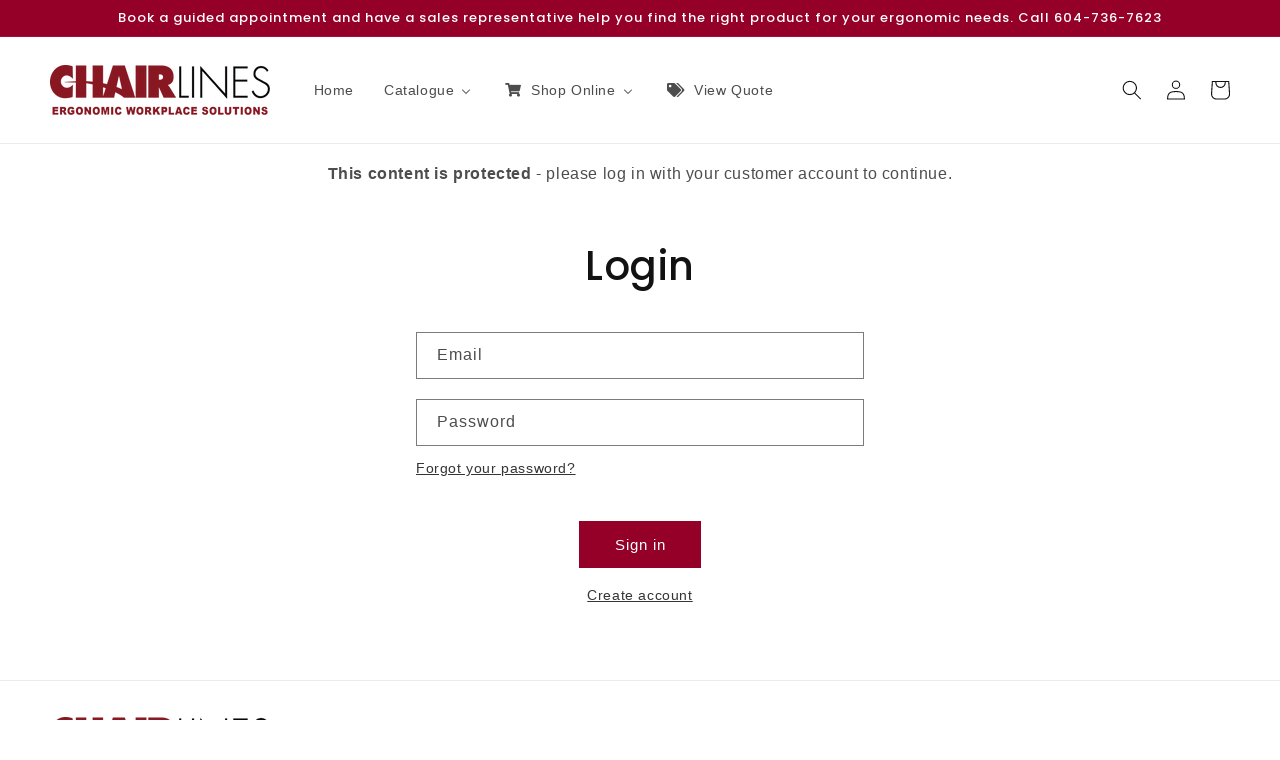

--- FILE ---
content_type: text/html; charset=utf-8
request_url: https://chairlines.com/products/ergocentric-saff-mbr-ratchet-back-1
body_size: 65984
content:
<!doctype html>
<html class="no-js" lang="en">
  <head>
	<meta name="robots" content="noindex" /><script type="application/vnd.locksmith+json" data-locksmith>{"version":"v254","locked":true,"initialized":true,"scope":"product","access_granted":false,"access_denied":true,"requires_customer":true,"manual_lock":false,"remote_lock":false,"has_timeout":false,"remote_rendered":null,"hide_resource":true,"hide_links_to_resource":true,"transparent":false,"locks":{"all":[270812],"opened":[]},"keys":[],"keys_signature":"fe825ba8b6df8d4219b8f4a85514f97086bd46886928bed8f9e63ff3b65dfc0b","state":{"template":"product","theme":149857042741,"product":"ergocentric-saff-mbr-ratchet-back-1","collection":"corp-10","page":null,"blog":null,"article":null,"app":null},"now":1769442386,"path":"\/collections\/corp-10\/products\/ergocentric-saff-mbr-ratchet-back-1","locale_root_url":"\/","canonical_url":"https:\/\/chairlines.com\/products\/ergocentric-saff-mbr-ratchet-back-1","customer_id":null,"customer_id_signature":"fe825ba8b6df8d4219b8f4a85514f97086bd46886928bed8f9e63ff3b65dfc0b","cart":null}</script><script data-locksmith>!function(){undefined;!function(){var s=window.Locksmith={},e=document.querySelector('script[type="application/vnd.locksmith+json"]'),n=e&&e.innerHTML;if(s.state={},s.util={},s.loading=!1,n)try{s.state=JSON.parse(n)}catch(d){}if(document.addEventListener&&document.querySelector){var o,i,a,t=[76,79,67,75,83,77,73,84,72,49,49],c=function(){i=t.slice(0)},l="style",r=function(e){e&&27!==e.keyCode&&"click"!==e.type||(document.removeEventListener("keydown",r),document.removeEventListener("click",r),o&&document.body.removeChild(o),o=null)};c(),document.addEventListener("keyup",function(e){if(e.keyCode===i[0]){if(clearTimeout(a),i.shift(),0<i.length)return void(a=setTimeout(c,1e3));c(),r(),(o=document.createElement("div"))[l].width="50%",o[l].maxWidth="1000px",o[l].height="85%",o[l].border="1px rgba(0, 0, 0, 0.2) solid",o[l].background="rgba(255, 255, 255, 0.99)",o[l].borderRadius="4px",o[l].position="fixed",o[l].top="50%",o[l].left="50%",o[l].transform="translateY(-50%) translateX(-50%)",o[l].boxShadow="0 2px 5px rgba(0, 0, 0, 0.3), 0 0 100vh 100vw rgba(0, 0, 0, 0.5)",o[l].zIndex="2147483645";var t=document.createElement("textarea");t.value=JSON.stringify(JSON.parse(n),null,2),t[l].border="none",t[l].display="block",t[l].boxSizing="border-box",t[l].width="100%",t[l].height="100%",t[l].background="transparent",t[l].padding="22px",t[l].fontFamily="monospace",t[l].fontSize="14px",t[l].color="#333",t[l].resize="none",t[l].outline="none",t.readOnly=!0,o.appendChild(t),document.body.appendChild(o),t.addEventListener("click",function(e){e.stopImmediatePropagation()}),t.select(),document.addEventListener("keydown",r),document.addEventListener("click",r)}})}s.isEmbedded=-1!==window.location.search.indexOf("_ab=0&_fd=0&_sc=1"),s.path=s.state.path||window.location.pathname,s.basePath=s.state.locale_root_url.concat("/apps/locksmith").replace(/^\/\//,"/"),s.reloading=!1,s.util.console=window.console||{log:function(){},error:function(){}},s.util.makeUrl=function(e,t){var n,o=s.basePath+e,i=[],a=s.cache();for(n in a)i.push(n+"="+encodeURIComponent(a[n]));for(n in t)i.push(n+"="+encodeURIComponent(t[n]));return s.state.customer_id&&(i.push("customer_id="+encodeURIComponent(s.state.customer_id)),i.push("customer_id_signature="+encodeURIComponent(s.state.customer_id_signature))),o+=(-1===o.indexOf("?")?"?":"&")+i.join("&")},s._initializeCallbacks=[],s.on=function(e,t){if("initialize"!==e)throw'Locksmith.on() currently only supports the "initialize" event';s._initializeCallbacks.push(t)},s.initializeSession=function(e){if(!s.isEmbedded){var t=!1,n=!0,o=!0;(e=e||{}).silent&&(o=n=!(t=!0)),s.ping({silent:t,spinner:n,reload:o,callback:function(){s._initializeCallbacks.forEach(function(e){e()})}})}},s.cache=function(e){var t={};try{var n=function i(e){return(document.cookie.match("(^|; )"+e+"=([^;]*)")||0)[2]};t=JSON.parse(decodeURIComponent(n("locksmith-params")||"{}"))}catch(d){}if(e){for(var o in e)t[o]=e[o];document.cookie="locksmith-params=; expires=Thu, 01 Jan 1970 00:00:00 GMT; path=/",document.cookie="locksmith-params="+encodeURIComponent(JSON.stringify(t))+"; path=/"}return t},s.cache.cart=s.state.cart,s.cache.cartLastSaved=null,s.params=s.cache(),s.util.reload=function(){s.reloading=!0;try{window.location.href=window.location.href.replace(/#.*/,"")}catch(d){s.util.console.error("Preferred reload method failed",d),window.location.reload()}},s.cache.saveCart=function(e){if(!s.cache.cart||s.cache.cart===s.cache.cartLastSaved)return e?e():null;var t=s.cache.cartLastSaved;s.cache.cartLastSaved=s.cache.cart,fetch("/cart/update.js",{method:"POST",headers:{"Content-Type":"application/json",Accept:"application/json"},body:JSON.stringify({attributes:{locksmith:s.cache.cart}})}).then(function(e){if(!e.ok)throw new Error("Cart update failed: "+e.status);return e.json()}).then(function(){e&&e()})["catch"](function(e){if(s.cache.cartLastSaved=t,!s.reloading)throw e})},s.util.spinnerHTML='<style>body{background:#FFF}@keyframes spin{from{transform:rotate(0deg)}to{transform:rotate(360deg)}}#loading{display:flex;width:100%;height:50vh;color:#777;align-items:center;justify-content:center}#loading .spinner{display:block;animation:spin 600ms linear infinite;position:relative;width:50px;height:50px}#loading .spinner-ring{stroke:currentColor;stroke-dasharray:100%;stroke-width:2px;stroke-linecap:round;fill:none}</style><div id="loading"><div class="spinner"><svg width="100%" height="100%"><svg preserveAspectRatio="xMinYMin"><circle class="spinner-ring" cx="50%" cy="50%" r="45%"></circle></svg></svg></div></div>',s.util.clobberBody=function(e){document.body.innerHTML=e},s.util.clobberDocument=function(e){e.responseText&&(e=e.responseText),document.documentElement&&document.removeChild(document.documentElement);var t=document.open("text/html","replace");t.writeln(e),t.close(),setTimeout(function(){var e=t.querySelector("[autofocus]");e&&e.focus()},100)},s.util.serializeForm=function(e){if(e&&"FORM"===e.nodeName){var t,n,o={};for(t=e.elements.length-1;0<=t;t-=1)if(""!==e.elements[t].name)switch(e.elements[t].nodeName){case"INPUT":switch(e.elements[t].type){default:case"text":case"hidden":case"password":case"button":case"reset":case"submit":o[e.elements[t].name]=e.elements[t].value;break;case"checkbox":case"radio":e.elements[t].checked&&(o[e.elements[t].name]=e.elements[t].value);break;case"file":}break;case"TEXTAREA":o[e.elements[t].name]=e.elements[t].value;break;case"SELECT":switch(e.elements[t].type){case"select-one":o[e.elements[t].name]=e.elements[t].value;break;case"select-multiple":for(n=e.elements[t].options.length-1;0<=n;n-=1)e.elements[t].options[n].selected&&(o[e.elements[t].name]=e.elements[t].options[n].value)}break;case"BUTTON":switch(e.elements[t].type){case"reset":case"submit":case"button":o[e.elements[t].name]=e.elements[t].value}}return o}},s.util.on=function(e,a,s,t){t=t||document;var c="locksmith-"+e+a,n=function(e){var t=e.target,n=e.target.parentElement,o=t&&t.className&&(t.className.baseVal||t.className)||"",i=n&&n.className&&(n.className.baseVal||n.className)||"";("string"==typeof o&&-1!==o.split(/\s+/).indexOf(a)||"string"==typeof i&&-1!==i.split(/\s+/).indexOf(a))&&!e[c]&&(e[c]=!0,s(e))};t.attachEvent?t.attachEvent(e,n):t.addEventListener(e,n,!1)},s.util.enableActions=function(e){s.util.on("click","locksmith-action",function(e){e.preventDefault();var t=e.target;t.dataset.confirmWith&&!confirm(t.dataset.confirmWith)||(t.disabled=!0,t.innerText=t.dataset.disableWith,s.post("/action",t.dataset.locksmithParams,{spinner:!1,type:"text",success:function(e){(e=JSON.parse(e.responseText)).message&&alert(e.message),s.util.reload()}}))},e)},s.util.inject=function(e,t){var n=["data","locksmith","append"];if(-1!==t.indexOf(n.join("-"))){var o=document.createElement("div");o.innerHTML=t,e.appendChild(o)}else e.innerHTML=t;var i,a,s=e.querySelectorAll("script");for(a=0;a<s.length;++a){i=s[a];var c=document.createElement("script");if(i.type&&(c.type=i.type),i.src)c.src=i.src;else{var l=document.createTextNode(i.innerHTML);c.appendChild(l)}e.appendChild(c)}var r=e.querySelector("[autofocus]");r&&r.focus()},s.post=function(e,t,n){!1!==(n=n||{}).spinner&&s.util.clobberBody(s.util.spinnerHTML);var o={};n.container===document?(o.layout=1,n.success=function(e){s.util.clobberDocument(e)}):n.container&&(o.layout=0,n.success=function(e){var t=document.getElementById(n.container);s.util.inject(t,e),t.id===t.firstChild.id&&t.parentElement.replaceChild(t.firstChild,t)}),n.form_type&&(t.form_type=n.form_type),n.include_layout_classes!==undefined&&(t.include_layout_classes=n.include_layout_classes),n.lock_id!==undefined&&(t.lock_id=n.lock_id),s.loading=!0;var i=s.util.makeUrl(e,o),a="json"===n.type||"text"===n.type;fetch(i,{method:"POST",headers:{"Content-Type":"application/json",Accept:a?"application/json":"text/html"},body:JSON.stringify(t)}).then(function(e){if(!e.ok)throw new Error("Request failed: "+e.status);return e.text()}).then(function(e){var t=n.success||s.util.clobberDocument;t(a?{responseText:e}:e)})["catch"](function(e){if(!s.reloading)if("dashboard.weglot.com"!==window.location.host){if(!n.silent)throw alert("Something went wrong! Please refresh and try again."),e;console.error(e)}else console.error(e)})["finally"](function(){s.loading=!1})},s.postResource=function(e,t){e.path=s.path,e.search=window.location.search,e.state=s.state,e.passcode&&(e.passcode=e.passcode.trim()),e.email&&(e.email=e.email.trim()),e.state.cart=s.cache.cart,e.locksmith_json=s.jsonTag,e.locksmith_json_signature=s.jsonTagSignature,s.post("/resource",e,t)},s.ping=function(e){if(!s.isEmbedded){e=e||{};s.post("/ping",{path:s.path,search:window.location.search,state:s.state},{spinner:!!e.spinner,silent:"undefined"==typeof e.silent||e.silent,type:"text",success:function(e){e&&e.responseText?(e=JSON.parse(e.responseText)).messages&&0<e.messages.length&&s.showMessages(e.messages):console.error("[Locksmith] Invalid result in ping callback:",e)}})}},s.timeoutMonitor=function(){var e=s.cache.cart;s.ping({callback:function(){e!==s.cache.cart||setTimeout(function(){s.timeoutMonitor()},6e4)}})},s.showMessages=function(e){var t=document.createElement("div");t.style.position="fixed",t.style.left=0,t.style.right=0,t.style.bottom="-50px",t.style.opacity=0,t.style.background="#191919",t.style.color="#ddd",t.style.transition="bottom 0.2s, opacity 0.2s",t.style.zIndex=999999,t.innerHTML="        <style>          .locksmith-ab .locksmith-b { display: none; }          .locksmith-ab.toggled .locksmith-b { display: flex; }          .locksmith-ab.toggled .locksmith-a { display: none; }          .locksmith-flex { display: flex; flex-wrap: wrap; justify-content: space-between; align-items: center; padding: 10px 20px; }          .locksmith-message + .locksmith-message { border-top: 1px #555 solid; }          .locksmith-message a { color: inherit; font-weight: bold; }          .locksmith-message a:hover { color: inherit; opacity: 0.8; }          a.locksmith-ab-toggle { font-weight: inherit; text-decoration: underline; }          .locksmith-text { flex-grow: 1; }          .locksmith-cta { flex-grow: 0; text-align: right; }          .locksmith-cta button { transform: scale(0.8); transform-origin: left; }          .locksmith-cta > * { display: block; }          .locksmith-cta > * + * { margin-top: 10px; }          .locksmith-message a.locksmith-close { flex-grow: 0; text-decoration: none; margin-left: 15px; font-size: 30px; font-family: monospace; display: block; padding: 2px 10px; }                    @media screen and (max-width: 600px) {            .locksmith-wide-only { display: none !important; }            .locksmith-flex { padding: 0 15px; }            .locksmith-flex > * { margin-top: 5px; margin-bottom: 5px; }            .locksmith-cta { text-align: left; }          }                    @media screen and (min-width: 601px) {            .locksmith-narrow-only { display: none !important; }          }        </style>      "+e.map(function(e){return'<div class="locksmith-message">'+e+"</div>"}).join(""),document.body.appendChild(t),document.body.style.position="relative",document.body.parentElement.style.paddingBottom=t.offsetHeight+"px",setTimeout(function(){t.style.bottom=0,t.style.opacity=1},50),s.util.on("click","locksmith-ab-toggle",function(e){e.preventDefault();for(var t=e.target.parentElement;-1===t.className.split(" ").indexOf("locksmith-ab");)t=t.parentElement;-1!==t.className.split(" ").indexOf("toggled")?t.className=t.className.replace("toggled",""):t.className=t.className+" toggled"}),s.util.enableActions(t)}}()}();</script>
      <script data-locksmith>Locksmith.cache.cart=null</script>

  <script data-locksmith>Locksmith.jsonTag="{\"version\":\"v254\",\"locked\":true,\"initialized\":true,\"scope\":\"product\",\"access_granted\":false,\"access_denied\":true,\"requires_customer\":true,\"manual_lock\":false,\"remote_lock\":false,\"has_timeout\":false,\"remote_rendered\":null,\"hide_resource\":true,\"hide_links_to_resource\":true,\"transparent\":false,\"locks\":{\"all\":[270812],\"opened\":[]},\"keys\":[],\"keys_signature\":\"fe825ba8b6df8d4219b8f4a85514f97086bd46886928bed8f9e63ff3b65dfc0b\",\"state\":{\"template\":\"product\",\"theme\":149857042741,\"product\":\"ergocentric-saff-mbr-ratchet-back-1\",\"collection\":\"corp-10\",\"page\":null,\"blog\":null,\"article\":null,\"app\":null},\"now\":1769442386,\"path\":\"\\\/collections\\\/corp-10\\\/products\\\/ergocentric-saff-mbr-ratchet-back-1\",\"locale_root_url\":\"\\\/\",\"canonical_url\":\"https:\\\/\\\/chairlines.com\\\/products\\\/ergocentric-saff-mbr-ratchet-back-1\",\"customer_id\":null,\"customer_id_signature\":\"fe825ba8b6df8d4219b8f4a85514f97086bd46886928bed8f9e63ff3b65dfc0b\",\"cart\":null}";Locksmith.jsonTagSignature="7f4f4d1cb17aa93d24391c94549ee7011bef4186fe2c743109d188188b4181d3"</script>
	<!-- Added by AVADA SEO Suite -->
	

	<!-- /Added by AVADA SEO Suite -->
    <meta charset="utf-8">
    <meta http-equiv="X-UA-Compatible" content="IE=edge">
    <meta name="viewport" content="width=device-width,initial-scale=1">
    <meta name="theme-color" content="">
    <link rel="canonical" href="https://chairlines.com/products/ergocentric-saff-mbr-ratchet-back-1">
    <link rel="preconnect" href="https://cdn.shopify.com" crossorigin><link rel="icon" type="image/png" href="//chairlines.com/cdn/shop/files/cl-favicon.png?crop=center&height=32&v=1682354081&width=32"><link rel="preconnect" href="https://fonts.shopifycdn.com" crossorigin><title>
      ergoCentric Saff MBR Ratchet Back
 &ndash; Chairlines</title>

    



    

<meta property="og:site_name" content="Chairlines">
<meta property="og:url" content="https://chairlines.com/products/ergocentric-saff-mbr-ratchet-back-1">




<meta property="og:image:width" content="800">
  <meta property="og:image:height" content="800">

<meta name="twitter:site" content="@chairlinesergo"><meta name="twitter:card" content="summary_large_image">



    <script src="//chairlines.com/cdn/shop/t/64/assets/constants.js?v=95358004781563950421683655566" defer="defer"></script>
    <script src="//chairlines.com/cdn/shop/t/64/assets/pubsub.js?v=2921868252632587581683655566" defer="defer"></script>
    <script src="//chairlines.com/cdn/shop/t/64/assets/global.js?v=66076799390039019041686122777" defer="defer"></script>
    <script>window.performance && window.performance.mark && window.performance.mark('shopify.content_for_header.start');</script><meta name="google-site-verification" content="9dKiUEygwOASzJYRI9Gr2NhlNJWhlNsjWwcgVgdiG8E">
<meta id="shopify-digital-wallet" name="shopify-digital-wallet" content="/6075482183/digital_wallets/dialog">
<link href="https://chairlines.com/products/ergocentric-saff-mbr-ratchet-back-1">
<script async="async" src="/checkouts/internal/preloads.js?locale=en-CA"></script>
<script id="shopify-features" type="application/json">{"accessToken":"a974d6a8aa5c6de1b2e84c9c6fdbff84","betas":["rich-media-storefront-analytics"],"domain":"chairlines.com","predictiveSearch":true,"shopId":6075482183,"locale":"en"}</script>
<script>var Shopify = Shopify || {};
Shopify.shop = "chairlines.myshopify.com";
Shopify.locale = "en";
Shopify.currency = {"active":"CAD","rate":"1.0"};
Shopify.country = "CA";
Shopify.theme = {"name":"Shopify - Dawn Theme (June 2024)","id":149857042741,"schema_name":"Dawn","schema_version":"9.0.0","theme_store_id":887,"role":"main"};
Shopify.theme.handle = "null";
Shopify.theme.style = {"id":null,"handle":null};
Shopify.cdnHost = "chairlines.com/cdn";
Shopify.routes = Shopify.routes || {};
Shopify.routes.root = "/";</script>
<script type="module">!function(o){(o.Shopify=o.Shopify||{}).modules=!0}(window);</script>
<script>!function(o){function n(){var o=[];function n(){o.push(Array.prototype.slice.apply(arguments))}return n.q=o,n}var t=o.Shopify=o.Shopify||{};t.loadFeatures=n(),t.autoloadFeatures=n()}(window);</script>
<script id="shop-js-analytics" type="application/json">{"pageType":"product"}</script>
<script defer="defer" async type="module" src="//chairlines.com/cdn/shopifycloud/shop-js/modules/v2/client.init-shop-cart-sync_BT-GjEfc.en.esm.js"></script>
<script defer="defer" async type="module" src="//chairlines.com/cdn/shopifycloud/shop-js/modules/v2/chunk.common_D58fp_Oc.esm.js"></script>
<script defer="defer" async type="module" src="//chairlines.com/cdn/shopifycloud/shop-js/modules/v2/chunk.modal_xMitdFEc.esm.js"></script>
<script type="module">
  await import("//chairlines.com/cdn/shopifycloud/shop-js/modules/v2/client.init-shop-cart-sync_BT-GjEfc.en.esm.js");
await import("//chairlines.com/cdn/shopifycloud/shop-js/modules/v2/chunk.common_D58fp_Oc.esm.js");
await import("//chairlines.com/cdn/shopifycloud/shop-js/modules/v2/chunk.modal_xMitdFEc.esm.js");

  window.Shopify.SignInWithShop?.initShopCartSync?.({"fedCMEnabled":true,"windoidEnabled":true});

</script>
<script>(function() {
  var isLoaded = false;
  function asyncLoad() {
    if (isLoaded) return;
    isLoaded = true;
    var urls = ["https:\/\/app.testimonialhub.com\/shopifyapp\/showsrstemplate.js?shop=chairlines.myshopify.com","\/\/code.tidio.co\/hwf3dqsgglteavbva0kzxoqabwjuxibb.js?shop=chairlines.myshopify.com"];
    for (var i = 0; i < urls.length; i++) {
      var s = document.createElement('script');
      s.type = 'text/javascript';
      s.async = true;
      s.src = urls[i];
      var x = document.getElementsByTagName('script')[0];
      x.parentNode.insertBefore(s, x);
    }
  };
  if(window.attachEvent) {
    window.attachEvent('onload', asyncLoad);
  } else {
    window.addEventListener('load', asyncLoad, false);
  }
})();</script>
<script id="__st">var __st={"a":6075482183,"offset":-28800,"reqid":"52d019c7-c57b-425f-a8f1-65183443052f-1769442386","pageurl":"chairlines.com\/products\/ergocentric-saff-mbr-ratchet-back-1","u":"de350034e831","p":"product","rtyp":"product","rid":4712907702343};</script>
<script>window.ShopifyPaypalV4VisibilityTracking = true;</script>
<script id="captcha-bootstrap">!function(){'use strict';const t='contact',e='account',n='new_comment',o=[[t,t],['blogs',n],['comments',n],[t,'customer']],c=[[e,'customer_login'],[e,'guest_login'],[e,'recover_customer_password'],[e,'create_customer']],r=t=>t.map((([t,e])=>`form[action*='/${t}']:not([data-nocaptcha='true']) input[name='form_type'][value='${e}']`)).join(','),a=t=>()=>t?[...document.querySelectorAll(t)].map((t=>t.form)):[];function s(){const t=[...o],e=r(t);return a(e)}const i='password',u='form_key',d=['recaptcha-v3-token','g-recaptcha-response','h-captcha-response',i],f=()=>{try{return window.sessionStorage}catch{return}},m='__shopify_v',_=t=>t.elements[u];function p(t,e,n=!1){try{const o=window.sessionStorage,c=JSON.parse(o.getItem(e)),{data:r}=function(t){const{data:e,action:n}=t;return t[m]||n?{data:e,action:n}:{data:t,action:n}}(c);for(const[e,n]of Object.entries(r))t.elements[e]&&(t.elements[e].value=n);n&&o.removeItem(e)}catch(o){console.error('form repopulation failed',{error:o})}}const l='form_type',E='cptcha';function T(t){t.dataset[E]=!0}const w=window,h=w.document,L='Shopify',v='ce_forms',y='captcha';let A=!1;((t,e)=>{const n=(g='f06e6c50-85a8-45c8-87d0-21a2b65856fe',I='https://cdn.shopify.com/shopifycloud/storefront-forms-hcaptcha/ce_storefront_forms_captcha_hcaptcha.v1.5.2.iife.js',D={infoText:'Protected by hCaptcha',privacyText:'Privacy',termsText:'Terms'},(t,e,n)=>{const o=w[L][v],c=o.bindForm;if(c)return c(t,g,e,D).then(n);var r;o.q.push([[t,g,e,D],n]),r=I,A||(h.body.append(Object.assign(h.createElement('script'),{id:'captcha-provider',async:!0,src:r})),A=!0)});var g,I,D;w[L]=w[L]||{},w[L][v]=w[L][v]||{},w[L][v].q=[],w[L][y]=w[L][y]||{},w[L][y].protect=function(t,e){n(t,void 0,e),T(t)},Object.freeze(w[L][y]),function(t,e,n,w,h,L){const[v,y,A,g]=function(t,e,n){const i=e?o:[],u=t?c:[],d=[...i,...u],f=r(d),m=r(i),_=r(d.filter((([t,e])=>n.includes(e))));return[a(f),a(m),a(_),s()]}(w,h,L),I=t=>{const e=t.target;return e instanceof HTMLFormElement?e:e&&e.form},D=t=>v().includes(t);t.addEventListener('submit',(t=>{const e=I(t);if(!e)return;const n=D(e)&&!e.dataset.hcaptchaBound&&!e.dataset.recaptchaBound,o=_(e),c=g().includes(e)&&(!o||!o.value);(n||c)&&t.preventDefault(),c&&!n&&(function(t){try{if(!f())return;!function(t){const e=f();if(!e)return;const n=_(t);if(!n)return;const o=n.value;o&&e.removeItem(o)}(t);const e=Array.from(Array(32),(()=>Math.random().toString(36)[2])).join('');!function(t,e){_(t)||t.append(Object.assign(document.createElement('input'),{type:'hidden',name:u})),t.elements[u].value=e}(t,e),function(t,e){const n=f();if(!n)return;const o=[...t.querySelectorAll(`input[type='${i}']`)].map((({name:t})=>t)),c=[...d,...o],r={};for(const[a,s]of new FormData(t).entries())c.includes(a)||(r[a]=s);n.setItem(e,JSON.stringify({[m]:1,action:t.action,data:r}))}(t,e)}catch(e){console.error('failed to persist form',e)}}(e),e.submit())}));const S=(t,e)=>{t&&!t.dataset[E]&&(n(t,e.some((e=>e===t))),T(t))};for(const o of['focusin','change'])t.addEventListener(o,(t=>{const e=I(t);D(e)&&S(e,y())}));const B=e.get('form_key'),M=e.get(l),P=B&&M;t.addEventListener('DOMContentLoaded',(()=>{const t=y();if(P)for(const e of t)e.elements[l].value===M&&p(e,B);[...new Set([...A(),...v().filter((t=>'true'===t.dataset.shopifyCaptcha))])].forEach((e=>S(e,t)))}))}(h,new URLSearchParams(w.location.search),n,t,e,['guest_login'])})(!0,!0)}();</script>
<script integrity="sha256-4kQ18oKyAcykRKYeNunJcIwy7WH5gtpwJnB7kiuLZ1E=" data-source-attribution="shopify.loadfeatures" defer="defer" src="//chairlines.com/cdn/shopifycloud/storefront/assets/storefront/load_feature-a0a9edcb.js" crossorigin="anonymous"></script>
<script data-source-attribution="shopify.dynamic_checkout.dynamic.init">var Shopify=Shopify||{};Shopify.PaymentButton=Shopify.PaymentButton||{isStorefrontPortableWallets:!0,init:function(){window.Shopify.PaymentButton.init=function(){};var t=document.createElement("script");t.src="https://chairlines.com/cdn/shopifycloud/portable-wallets/latest/portable-wallets.en.js",t.type="module",document.head.appendChild(t)}};
</script>
<script data-source-attribution="shopify.dynamic_checkout.buyer_consent">
  function portableWalletsHideBuyerConsent(e){var t=document.getElementById("shopify-buyer-consent"),n=document.getElementById("shopify-subscription-policy-button");t&&n&&(t.classList.add("hidden"),t.setAttribute("aria-hidden","true"),n.removeEventListener("click",e))}function portableWalletsShowBuyerConsent(e){var t=document.getElementById("shopify-buyer-consent"),n=document.getElementById("shopify-subscription-policy-button");t&&n&&(t.classList.remove("hidden"),t.removeAttribute("aria-hidden"),n.addEventListener("click",e))}window.Shopify?.PaymentButton&&(window.Shopify.PaymentButton.hideBuyerConsent=portableWalletsHideBuyerConsent,window.Shopify.PaymentButton.showBuyerConsent=portableWalletsShowBuyerConsent);
</script>
<script data-source-attribution="shopify.dynamic_checkout.cart.bootstrap">document.addEventListener("DOMContentLoaded",(function(){function t(){return document.querySelector("shopify-accelerated-checkout-cart, shopify-accelerated-checkout")}if(t())Shopify.PaymentButton.init();else{new MutationObserver((function(e,n){t()&&(Shopify.PaymentButton.init(),n.disconnect())})).observe(document.body,{childList:!0,subtree:!0})}}));
</script>
<script id="sections-script" data-sections="header" defer="defer" src="//chairlines.com/cdn/shop/t/64/compiled_assets/scripts.js?v=45149"></script>
<script>window.performance && window.performance.mark && window.performance.mark('shopify.content_for_header.end');</script>

<script>
    window.BOLD = window.BOLD || {};
        window.BOLD.options = window.BOLD.options || {};
        window.BOLD.options.settings = window.BOLD.options.settings || {};
        window.BOLD.options.settings.v1_variant_mode = window.BOLD.options.settings.v1_variant_mode || true;
        window.BOLD.options.settings.hybrid_fix_auto_insert_inputs =
        window.BOLD.options.settings.hybrid_fix_auto_insert_inputs || true;
</script><script>window.BOLD = window.BOLD || {};
    window.BOLD.common = window.BOLD.common || {};
    window.BOLD.common.Shopify = window.BOLD.common.Shopify || {};
    window.BOLD.common.Shopify.shop = {
      domain: 'chairlines.com',
      permanent_domain: 'chairlines.myshopify.com',
      url: 'https://chairlines.com',
      secure_url: 'https://chairlines.com',money_format: "${{amount}}",currency: "CAD"
    };
    window.BOLD.common.Shopify.customer = {
      id: null,
      tags: null,
    };
    window.BOLD.common.Shopify.cart = {"note":null,"attributes":{},"original_total_price":0,"total_price":0,"total_discount":0,"total_weight":0.0,"item_count":0,"items":[],"requires_shipping":false,"currency":"CAD","items_subtotal_price":0,"cart_level_discount_applications":[],"checkout_charge_amount":0};
    window.BOLD.common.template = 'product';window.BOLD.common.Shopify.formatMoney = function(money, format) {
        function n(t, e) {
            return "undefined" == typeof t ? e : t
        }
        function r(t, e, r, i) {
            if (e = n(e, 2),
                r = n(r, ","),
                i = n(i, "."),
            isNaN(t) || null == t)
                return 0;
            t = (t / 100).toFixed(e);
            var o = t.split(".")
                , a = o[0].replace(/(\d)(?=(\d\d\d)+(?!\d))/g, "$1" + r)
                , s = o[1] ? i + o[1] : "";
            return a + s
        }
        "string" == typeof money && (money = money.replace(".", ""));
        var i = ""
            , o = /\{\{\s*(\w+)\s*\}\}/
            , a = format || window.BOLD.common.Shopify.shop.money_format || window.Shopify.money_format || "$ {{ amount }}";
        switch (a.match(o)[1]) {
            case "amount":
                i = r(money, 2, ",", ".");
                break;
            case "amount_no_decimals":
                i = r(money, 0, ",", ".");
                break;
            case "amount_with_comma_separator":
                i = r(money, 2, ".", ",");
                break;
            case "amount_no_decimals_with_comma_separator":
                i = r(money, 0, ".", ",");
                break;
            case "amount_with_space_separator":
                i = r(money, 2, " ", ",");
                break;
            case "amount_no_decimals_with_space_separator":
                i = r(money, 0, " ", ",");
                break;
            case "amount_with_apostrophe_separator":
                i = r(money, 2, "'", ".");
                break;
        }
        return a.replace(o, i);
    };
    window.BOLD.common.Shopify.saveProduct = function (handle, product) {
      if (typeof handle === 'string' && typeof window.BOLD.common.Shopify.products[handle] === 'undefined') {
        if (typeof product === 'number') {
          window.BOLD.common.Shopify.handles[product] = handle;
          product = { id: product };
        }
        window.BOLD.common.Shopify.products[handle] = product;
      }
    };
    window.BOLD.common.Shopify.saveVariant = function (variant_id, variant) {
      if (typeof variant_id === 'number' && typeof window.BOLD.common.Shopify.variants[variant_id] === 'undefined') {
        window.BOLD.common.Shopify.variants[variant_id] = variant;
      }
    };window.BOLD.common.Shopify.products = window.BOLD.common.Shopify.products || {};
    window.BOLD.common.Shopify.variants = window.BOLD.common.Shopify.variants || {};
    window.BOLD.common.Shopify.handles = window.BOLD.common.Shopify.handles || {};window.BOLD.common.Shopify.handle = "ergocentric-saff-mbr-ratchet-back-1"
window.BOLD.common.Shopify.saveProduct("ergocentric-saff-mbr-ratchet-back-1", 4712907702343);window.BOLD.common.Shopify.saveVariant(47610698727733, { product_id: 4712907702343, product_handle: "ergocentric-saff-mbr-ratchet-back-1", price: 57900, group_id: '', csp_metafield: {}});window.BOLD.common.Shopify.saveVariant(47610698760501, { product_id: 4712907702343, product_handle: "ergocentric-saff-mbr-ratchet-back-1", price: 77000, group_id: '', csp_metafield: {}});window.BOLD.common.Shopify.saveVariant(47610698793269, { product_id: 4712907702343, product_handle: "ergocentric-saff-mbr-ratchet-back-1", price: 83800, group_id: '', csp_metafield: {}});window.BOLD.common.Shopify.saveVariant(47610698826037, { product_id: 4712907702343, product_handle: "ergocentric-saff-mbr-ratchet-back-1", price: 81900, group_id: '', csp_metafield: {}});window.BOLD.common.Shopify.saveVariant(47610698858805, { product_id: 4712907702343, product_handle: "ergocentric-saff-mbr-ratchet-back-1", price: 74800, group_id: '', csp_metafield: {}});window.BOLD.common.Shopify.saveVariant(47610698891573, { product_id: 4712907702343, product_handle: "ergocentric-saff-mbr-ratchet-back-1", price: 85800, group_id: '', csp_metafield: {}});window.BOLD.common.Shopify.saveVariant(47610698924341, { product_id: 4712907702343, product_handle: "ergocentric-saff-mbr-ratchet-back-1", price: 57900, group_id: '', csp_metafield: {}});window.BOLD.common.Shopify.saveVariant(47610698957109, { product_id: 4712907702343, product_handle: "ergocentric-saff-mbr-ratchet-back-1", price: 77000, group_id: '', csp_metafield: {}});window.BOLD.common.Shopify.saveVariant(47610698989877, { product_id: 4712907702343, product_handle: "ergocentric-saff-mbr-ratchet-back-1", price: 83800, group_id: '', csp_metafield: {}});window.BOLD.common.Shopify.saveVariant(47610699022645, { product_id: 4712907702343, product_handle: "ergocentric-saff-mbr-ratchet-back-1", price: 81900, group_id: '', csp_metafield: {}});window.BOLD.common.Shopify.saveVariant(47610699055413, { product_id: 4712907702343, product_handle: "ergocentric-saff-mbr-ratchet-back-1", price: 74800, group_id: '', csp_metafield: {}});window.BOLD.common.Shopify.saveVariant(47610699088181, { product_id: 4712907702343, product_handle: "ergocentric-saff-mbr-ratchet-back-1", price: 85800, group_id: '', csp_metafield: {}});window.BOLD.common.Shopify.saveVariant(47610699120949, { product_id: 4712907702343, product_handle: "ergocentric-saff-mbr-ratchet-back-1", price: 62500, group_id: '', csp_metafield: {}});window.BOLD.common.Shopify.saveVariant(47610699153717, { product_id: 4712907702343, product_handle: "ergocentric-saff-mbr-ratchet-back-1", price: 81600, group_id: '', csp_metafield: {}});window.BOLD.common.Shopify.saveVariant(47610699186485, { product_id: 4712907702343, product_handle: "ergocentric-saff-mbr-ratchet-back-1", price: 88400, group_id: '', csp_metafield: {}});window.BOLD.common.Shopify.saveVariant(47610699219253, { product_id: 4712907702343, product_handle: "ergocentric-saff-mbr-ratchet-back-1", price: 86500, group_id: '', csp_metafield: {}});window.BOLD.common.Shopify.saveVariant(47610699252021, { product_id: 4712907702343, product_handle: "ergocentric-saff-mbr-ratchet-back-1", price: 79400, group_id: '', csp_metafield: {}});window.BOLD.common.Shopify.saveVariant(47610699284789, { product_id: 4712907702343, product_handle: "ergocentric-saff-mbr-ratchet-back-1", price: 90400, group_id: '', csp_metafield: {}});window.BOLD.common.Shopify.saveVariant(47610699317557, { product_id: 4712907702343, product_handle: "ergocentric-saff-mbr-ratchet-back-1", price: 62500, group_id: '', csp_metafield: {}});window.BOLD.common.Shopify.saveVariant(47610699350325, { product_id: 4712907702343, product_handle: "ergocentric-saff-mbr-ratchet-back-1", price: 81600, group_id: '', csp_metafield: {}});window.BOLD.common.Shopify.saveVariant(47610699415861, { product_id: 4712907702343, product_handle: "ergocentric-saff-mbr-ratchet-back-1", price: 88400, group_id: '', csp_metafield: {}});window.BOLD.common.Shopify.saveVariant(47610699448629, { product_id: 4712907702343, product_handle: "ergocentric-saff-mbr-ratchet-back-1", price: 86500, group_id: '', csp_metafield: {}});window.BOLD.common.Shopify.saveVariant(47610699481397, { product_id: 4712907702343, product_handle: "ergocentric-saff-mbr-ratchet-back-1", price: 79400, group_id: '', csp_metafield: {}});window.BOLD.common.Shopify.saveVariant(47610699514165, { product_id: 4712907702343, product_handle: "ergocentric-saff-mbr-ratchet-back-1", price: 90400, group_id: '', csp_metafield: {}});window.BOLD.common.Shopify.saveVariant(47610699546933, { product_id: 4712907702343, product_handle: "ergocentric-saff-mbr-ratchet-back-1", price: 68000, group_id: '', csp_metafield: {}});window.BOLD.common.Shopify.saveVariant(47610699579701, { product_id: 4712907702343, product_handle: "ergocentric-saff-mbr-ratchet-back-1", price: 87100, group_id: '', csp_metafield: {}});window.BOLD.common.Shopify.saveVariant(47610699612469, { product_id: 4712907702343, product_handle: "ergocentric-saff-mbr-ratchet-back-1", price: 93900, group_id: '', csp_metafield: {}});window.BOLD.common.Shopify.saveVariant(47610699645237, { product_id: 4712907702343, product_handle: "ergocentric-saff-mbr-ratchet-back-1", price: 92000, group_id: '', csp_metafield: {}});window.BOLD.common.Shopify.saveVariant(47610699678005, { product_id: 4712907702343, product_handle: "ergocentric-saff-mbr-ratchet-back-1", price: 84900, group_id: '', csp_metafield: {}});window.BOLD.common.Shopify.saveVariant(47610699710773, { product_id: 4712907702343, product_handle: "ergocentric-saff-mbr-ratchet-back-1", price: 95900, group_id: '', csp_metafield: {}});window.BOLD.common.Shopify.saveVariant(47610699743541, { product_id: 4712907702343, product_handle: "ergocentric-saff-mbr-ratchet-back-1", price: 68000, group_id: '', csp_metafield: {}});window.BOLD.common.Shopify.saveVariant(47610699776309, { product_id: 4712907702343, product_handle: "ergocentric-saff-mbr-ratchet-back-1", price: 87100, group_id: '', csp_metafield: {}});window.BOLD.common.Shopify.saveVariant(47610699809077, { product_id: 4712907702343, product_handle: "ergocentric-saff-mbr-ratchet-back-1", price: 93900, group_id: '', csp_metafield: {}});window.BOLD.common.Shopify.saveVariant(47610699841845, { product_id: 4712907702343, product_handle: "ergocentric-saff-mbr-ratchet-back-1", price: 92000, group_id: '', csp_metafield: {}});window.BOLD.common.Shopify.saveVariant(47610699874613, { product_id: 4712907702343, product_handle: "ergocentric-saff-mbr-ratchet-back-1", price: 84900, group_id: '', csp_metafield: {}});window.BOLD.common.Shopify.saveVariant(47610699907381, { product_id: 4712907702343, product_handle: "ergocentric-saff-mbr-ratchet-back-1", price: 95900, group_id: '', csp_metafield: {}});window.BOLD.common.Shopify.saveVariant(47610699940149, { product_id: 4712907702343, product_handle: "ergocentric-saff-mbr-ratchet-back-1", price: 72600, group_id: '', csp_metafield: {}});window.BOLD.common.Shopify.saveVariant(47610699972917, { product_id: 4712907702343, product_handle: "ergocentric-saff-mbr-ratchet-back-1", price: 91700, group_id: '', csp_metafield: {}});window.BOLD.common.Shopify.saveVariant(47610700005685, { product_id: 4712907702343, product_handle: "ergocentric-saff-mbr-ratchet-back-1", price: 98500, group_id: '', csp_metafield: {}});window.BOLD.common.Shopify.saveVariant(47610700038453, { product_id: 4712907702343, product_handle: "ergocentric-saff-mbr-ratchet-back-1", price: 96600, group_id: '', csp_metafield: {}});window.BOLD.common.Shopify.saveVariant(47610700071221, { product_id: 4712907702343, product_handle: "ergocentric-saff-mbr-ratchet-back-1", price: 89500, group_id: '', csp_metafield: {}});window.BOLD.common.Shopify.saveVariant(47610700136757, { product_id: 4712907702343, product_handle: "ergocentric-saff-mbr-ratchet-back-1", price: 100500, group_id: '', csp_metafield: {}});window.BOLD.common.Shopify.saveVariant(47610700169525, { product_id: 4712907702343, product_handle: "ergocentric-saff-mbr-ratchet-back-1", price: 72600, group_id: '', csp_metafield: {}});window.BOLD.common.Shopify.saveVariant(47610700202293, { product_id: 4712907702343, product_handle: "ergocentric-saff-mbr-ratchet-back-1", price: 91700, group_id: '', csp_metafield: {}});window.BOLD.common.Shopify.saveVariant(47610700235061, { product_id: 4712907702343, product_handle: "ergocentric-saff-mbr-ratchet-back-1", price: 98500, group_id: '', csp_metafield: {}});window.BOLD.common.Shopify.saveVariant(47610700267829, { product_id: 4712907702343, product_handle: "ergocentric-saff-mbr-ratchet-back-1", price: 96600, group_id: '', csp_metafield: {}});window.BOLD.common.Shopify.saveVariant(47610700300597, { product_id: 4712907702343, product_handle: "ergocentric-saff-mbr-ratchet-back-1", price: 89500, group_id: '', csp_metafield: {}});window.BOLD.common.Shopify.saveVariant(47610700333365, { product_id: 4712907702343, product_handle: "ergocentric-saff-mbr-ratchet-back-1", price: 100500, group_id: '', csp_metafield: {}});window.BOLD.apps_installed = {"Product Options":2} || {};window.BOLD.common.Shopify.metafields = window.BOLD.common.Shopify.metafields || {};window.BOLD.common.Shopify.metafields["bold_rp"] = {};window.BOLD.common.Shopify.metafields["bold_csp_defaults"] = {};window.BOLD.common.cacheParams = window.BOLD.common.cacheParams || {};
</script><link href="//chairlines.com/cdn/shop/t/64/assets/bold-options.css?v=92175895995338174071683655566" rel="stylesheet" type="text/css" media="all" />
<script defer src="https://options.shopapps.site/js/options.js"></script>
<script>
    window.BOLD.common.cacheParams.options = 1768853089;
</script>

<script>
  BOLD.common.eventEmitter.on('BOLD_OPTIONS_option_products_loaded', function(event){
  var optionsDiv = document.querySelector('.bold_options_loaded');
  if(optionsDiv.children.length != 0){
    var buyItNow = document.querySelectorAll('.shopify-payment-button');
    console.log(buyItNow);
    buyItNow.forEach(function(button){
      button.remove();
    })
  }
});
</script>

    <style data-shopify>
      
      
      
      
      @font-face {
  font-family: Poppins;
  font-weight: 500;
  font-style: normal;
  font-display: swap;
  src: url("//chairlines.com/cdn/fonts/poppins/poppins_n5.ad5b4b72b59a00358afc706450c864c3c8323842.woff2") format("woff2"),
       url("//chairlines.com/cdn/fonts/poppins/poppins_n5.33757fdf985af2d24b32fcd84c9a09224d4b2c39.woff") format("woff");
}


      :root {
        --font-body-family: "system_ui", -apple-system, 'Segoe UI', Roboto, 'Helvetica Neue', 'Noto Sans', 'Liberation Sans', Arial, sans-serif, 'Apple Color Emoji', 'Segoe UI Emoji', 'Segoe UI Symbol', 'Noto Color Emoji';
        --font-body-style: normal;
        --font-body-weight: 400;
        --font-body-weight-bold: 700;

        --font-heading-family: Poppins, sans-serif;
        --font-heading-style: normal;
        --font-heading-weight: 500;

        --font-body-scale: 1.0;
        --font-heading-scale: 1.0;

        --color-base-text: 18, 18, 18;
        --color-shadow: 18, 18, 18;
        --color-base-background-1: 255, 255, 255;
        --color-base-background-2: 243, 243, 243;
        --color-base-solid-button-labels: 255, 255, 255;
        --color-base-outline-button-labels: 18, 18, 18;
        --color-base-accent-1: 149, 0, 41;
        --color-base-accent-2: 149, 0, 41;
        --payment-terms-background-color: #ffffff;

        --gradient-base-background-1: #ffffff;
        --gradient-base-background-2: #f3f3f3;
        --gradient-base-accent-1: #950029;
        --gradient-base-accent-2: #950029;

        --media-padding: px;
        --media-border-opacity: 0.05;
        --media-border-width: 0px;
        --media-radius: 0px;
        --media-shadow-opacity: 0.0;
        --media-shadow-horizontal-offset: 0px;
        --media-shadow-vertical-offset: 4px;
        --media-shadow-blur-radius: 5px;
        --media-shadow-visible: 0;

        --page-width: 160rem;
        --page-width-margin: 0rem;

        --product-card-image-padding: 0.0rem;
        --product-card-corner-radius: 0.0rem;
        --product-card-text-alignment: left;
        --product-card-border-width: 0.0rem;
        --product-card-border-opacity: 0.1;
        --product-card-shadow-opacity: 0.0;
        --product-card-shadow-visible: 0;
        --product-card-shadow-horizontal-offset: 0.0rem;
        --product-card-shadow-vertical-offset: 0.4rem;
        --product-card-shadow-blur-radius: 0.5rem;

        --collection-card-image-padding: 0.0rem;
        --collection-card-corner-radius: 0.0rem;
        --collection-card-text-alignment: left;
        --collection-card-border-width: 0.0rem;
        --collection-card-border-opacity: 0.1;
        --collection-card-shadow-opacity: 0.0;
        --collection-card-shadow-visible: 0;
        --collection-card-shadow-horizontal-offset: 0.0rem;
        --collection-card-shadow-vertical-offset: 0.4rem;
        --collection-card-shadow-blur-radius: 0.5rem;

        --blog-card-image-padding: 0.0rem;
        --blog-card-corner-radius: 0.0rem;
        --blog-card-text-alignment: left;
        --blog-card-border-width: 0.0rem;
        --blog-card-border-opacity: 0.1;
        --blog-card-shadow-opacity: 0.0;
        --blog-card-shadow-visible: 0;
        --blog-card-shadow-horizontal-offset: 0.0rem;
        --blog-card-shadow-vertical-offset: 0.4rem;
        --blog-card-shadow-blur-radius: 0.5rem;

        --badge-corner-radius: 4.0rem;

        --popup-border-width: 1px;
        --popup-border-opacity: 0.1;
        --popup-corner-radius: 0px;
        --popup-shadow-opacity: 0.0;
        --popup-shadow-horizontal-offset: 0px;
        --popup-shadow-vertical-offset: 4px;
        --popup-shadow-blur-radius: 5px;

        --drawer-border-width: 1px;
        --drawer-border-opacity: 0.1;
        --drawer-shadow-opacity: 0.0;
        --drawer-shadow-horizontal-offset: 0px;
        --drawer-shadow-vertical-offset: 4px;
        --drawer-shadow-blur-radius: 5px;

        --spacing-sections-desktop: 0px;
        --spacing-sections-mobile: 0px;

        --grid-desktop-vertical-spacing: 8px;
        --grid-desktop-horizontal-spacing: 8px;
        --grid-mobile-vertical-spacing: 4px;
        --grid-mobile-horizontal-spacing: 4px;

        --text-boxes-border-opacity: 0.1;
        --text-boxes-border-width: 0px;
        --text-boxes-radius: 0px;
        --text-boxes-shadow-opacity: 0.0;
        --text-boxes-shadow-visible: 0;
        --text-boxes-shadow-horizontal-offset: 0px;
        --text-boxes-shadow-vertical-offset: 4px;
        --text-boxes-shadow-blur-radius: 5px;

        --buttons-radius: 0px;
        --buttons-radius-outset: 0px;
        --buttons-border-width: 1px;
        --buttons-border-opacity: 1.0;
        --buttons-shadow-opacity: 0.0;
        --buttons-shadow-visible: 0;
        --buttons-shadow-horizontal-offset: 0px;
        --buttons-shadow-vertical-offset: 4px;
        --buttons-shadow-blur-radius: 5px;
        --buttons-border-offset: 0px;

        --inputs-radius: 0px;
        --inputs-border-width: 1px;
        --inputs-border-opacity: 0.55;
        --inputs-shadow-opacity: 0.0;
        --inputs-shadow-horizontal-offset: 0px;
        --inputs-margin-offset: 0px;
        --inputs-shadow-vertical-offset: 4px;
        --inputs-shadow-blur-radius: 5px;
        --inputs-radius-outset: 0px;

        --variant-pills-radius: 40px;
        --variant-pills-border-width: 1px;
        --variant-pills-border-opacity: 0.55;
        --variant-pills-shadow-opacity: 0.0;
        --variant-pills-shadow-horizontal-offset: 0px;
        --variant-pills-shadow-vertical-offset: 4px;
        --variant-pills-shadow-blur-radius: 5px;
      }

      *,
      *::before,
      *::after {
        box-sizing: inherit;
      }

      html {
        box-sizing: border-box;
        font-size: calc(var(--font-body-scale) * 62.5%);
        height: 100%;
      }

      body {
        display: grid;
        grid-template-rows: auto auto 1fr auto;
        grid-template-columns: 100%;
        min-height: 100%;
        margin: 0;
        font-size: 1.5rem;
        letter-spacing: 0.06rem;
        line-height: calc(1 + 0.8 / var(--font-body-scale));
        font-family: var(--font-body-family);
        font-style: var(--font-body-style);
        font-weight: var(--font-body-weight);
      }

      @media screen and (min-width: 750px) {
        body {
          font-size: 1.6rem;
        }
      }
    </style>

    <link href="//chairlines.com/cdn/shop/t/64/assets/base.css?v=52045639498720198871752645279" rel="stylesheet" type="text/css" media="all" />
<link rel="preload" as="font" href="//chairlines.com/cdn/fonts/poppins/poppins_n5.ad5b4b72b59a00358afc706450c864c3c8323842.woff2" type="font/woff2" crossorigin><link rel="stylesheet" href="//chairlines.com/cdn/shop/t/64/assets/component-predictive-search.css?v=85913294783299393391683655566" media="print" onload="this.media='all'"><script>document.documentElement.className = document.documentElement.className.replace('no-js', 'js');
    if (Shopify.designMode) {
      document.documentElement.classList.add('shopify-design-mode');
    }
    </script>
  
 <!--begin-boost-pfs-filter-css-->
   
 <!--end-boost-pfs-filter-css-->

 

 <!--begin-boost-pfs-filter-css-->
   <link rel="preload stylesheet" href="//chairlines.com/cdn/shop/t/64/assets/boost-pfs-instant-search.css?v=42056931375033175991683655566" as="style"><link href="//chairlines.com/cdn/shop/t/64/assets/boost-pfs-custom.css?v=139866499068350559521683655566" rel="stylesheet" type="text/css" media="all" />
<style data-id="boost-pfs-style">
    .boost-pfs-filter-option-title-text {}

   .boost-pfs-filter-tree-v .boost-pfs-filter-option-title-text:before {}
    .boost-pfs-filter-tree-v .boost-pfs-filter-option.boost-pfs-filter-option-collapsed .boost-pfs-filter-option-title-text:before {}
    .boost-pfs-filter-tree-h .boost-pfs-filter-option-title-heading:before {}

    .boost-pfs-filter-refine-by .boost-pfs-filter-option-title h3 {}

    .boost-pfs-filter-option-content .boost-pfs-filter-option-item-list .boost-pfs-filter-option-item button,
    .boost-pfs-filter-option-content .boost-pfs-filter-option-item-list .boost-pfs-filter-option-item .boost-pfs-filter-button,
    .boost-pfs-filter-option-range-amount input,
    .boost-pfs-filter-tree-v .boost-pfs-filter-refine-by .boost-pfs-filter-refine-by-items .refine-by-item,
    .boost-pfs-filter-refine-by-wrapper-v .boost-pfs-filter-refine-by .boost-pfs-filter-refine-by-items .refine-by-item,
    .boost-pfs-filter-refine-by .boost-pfs-filter-option-title,
    .boost-pfs-filter-refine-by .boost-pfs-filter-refine-by-items .refine-by-item>a,
    .boost-pfs-filter-refine-by>span,
    .boost-pfs-filter-clear,
    .boost-pfs-filter-clear-all{}
    .boost-pfs-filter-tree-h .boost-pfs-filter-pc .boost-pfs-filter-refine-by-items .refine-by-item .boost-pfs-filter-clear .refine-by-type,
    .boost-pfs-filter-refine-by-wrapper-h .boost-pfs-filter-pc .boost-pfs-filter-refine-by-items .refine-by-item .boost-pfs-filter-clear .refine-by-type {}

    .boost-pfs-filter-option-multi-level-collections .boost-pfs-filter-option-multi-level-list .boost-pfs-filter-option-item .boost-pfs-filter-button-arrow .boost-pfs-arrow:before,
    .boost-pfs-filter-option-multi-level-tag .boost-pfs-filter-option-multi-level-list .boost-pfs-filter-option-item .boost-pfs-filter-button-arrow .boost-pfs-arrow:before {}

    .boost-pfs-filter-refine-by-wrapper-v .boost-pfs-filter-refine-by .boost-pfs-filter-refine-by-items .refine-by-item .boost-pfs-filter-clear:after,
    .boost-pfs-filter-refine-by-wrapper-v .boost-pfs-filter-refine-by .boost-pfs-filter-refine-by-items .refine-by-item .boost-pfs-filter-clear:before,
    .boost-pfs-filter-tree-v .boost-pfs-filter-refine-by .boost-pfs-filter-refine-by-items .refine-by-item .boost-pfs-filter-clear:after,
    .boost-pfs-filter-tree-v .boost-pfs-filter-refine-by .boost-pfs-filter-refine-by-items .refine-by-item .boost-pfs-filter-clear:before,
    .boost-pfs-filter-refine-by-wrapper-h .boost-pfs-filter-pc .boost-pfs-filter-refine-by-items .refine-by-item .boost-pfs-filter-clear:after,
    .boost-pfs-filter-refine-by-wrapper-h .boost-pfs-filter-pc .boost-pfs-filter-refine-by-items .refine-by-item .boost-pfs-filter-clear:before,
    .boost-pfs-filter-tree-h .boost-pfs-filter-pc .boost-pfs-filter-refine-by-items .refine-by-item .boost-pfs-filter-clear:after,
    .boost-pfs-filter-tree-h .boost-pfs-filter-pc .boost-pfs-filter-refine-by-items .refine-by-item .boost-pfs-filter-clear:before {}
    .boost-pfs-filter-option-range-slider .noUi-value-horizontal {}

    .boost-pfs-filter-tree-mobile-button button,
    .boost-pfs-filter-top-sorting-mobile button {}
    .boost-pfs-filter-top-sorting-mobile button>span:after {}
  </style>

 <!--end-boost-pfs-filter-css-->

 
<!-- BEGIN app block: shopify://apps/buddha-mega-menu-navigation/blocks/megamenu/dbb4ce56-bf86-4830-9b3d-16efbef51c6f -->
<script>
        var productImageAndPrice = [],
            collectionImages = [],
            articleImages = [],
            mmLivIcons = false,
            mmFlipClock = false,
            mmFixesUseJquery = false,
            mmNumMMI = 4,
            mmSchemaTranslation = {},
            mmMenuStrings =  {"menuStrings":{"default":{"Home":"Home","Catalogue":"Catalogue","Chairs":"Chairs","Browse Chairs":"Browse Chairs","Chair Type":"Chair Type","• Office Chairs":"• Office Chairs","• Alternative Chairs":"• Alternative Chairs","• Boardroom Chairs":"• Boardroom Chairs","•  Side Chairs":"•  Side Chairs","•  Drafting Chairs":"•  Drafting Chairs","•  Stools":"•  Stools"," ":" ","ergoCentric tCentric":"ergoCentric tCentric","Ergo Mesh Teck with Headrest":"Ergo Mesh Teck with Headrest","HAG Capisco":"HAG Capisco","Accessories":"Accessories","Browse Accessories":"Browse Accessories","• Back & Seat Supports":"• Back & Seat Supports","• Keyboard Systems":"• Keyboard Systems","• Keyboards & Mice":"• Keyboards & Mice","• Laptop Accessories":"• Laptop Accessories","• Monitor Arms & Risers":"• Monitor Arms & Risers","• Document Holders":"• Document Holders","• Palm & Arm Supports":"• Palm & Arm Supports","• Foot Rests":"• Foot Rests","• Office Lighting":"• Office Lighting","• Ergonomic Mats":"• Ergonomic Mats","• Cable Management":"• Cable Management","• Headsets":"• Headsets","• Additional Ergonomic Aids":"• Additional Ergonomic Aids","Lifeform Executive Seat Cushion":"Lifeform Executive Seat Cushion","ergoCentric upCentric Laptop Stand":"ergoCentric upCentric Laptop Stand","Safco Movable Anti-Fatigue Mat":"Safco Movable Anti-Fatigue Mat","Office Furniture":"Office Furniture","Browse Office Furniture":"Browse Office Furniture","• Filing":"• Filing","• Reception Furniture":"• Reception Furniture","• Lounge Seating":"• Lounge Seating","• Tables & Boardroom Furniture":"• Tables & Boardroom Furniture","OTG Ionic Height Adjustable Personal Table":"OTG Ionic Height Adjustable Personal Table","Heartwood 850 Desk Shell":"Heartwood 850 Desk Shell","Sit to Stand":"Sit to Stand","Browse Sit to Stand":"Browse Sit to Stand","•  Height Adjustable Tables":"•  Height Adjustable Tables","•  Sit Stand Workstations":"•  Sit Stand Workstations","•  Sit Stand Accessories":"•  Sit Stand Accessories","•  Sit Stand Stools":"•  Sit Stand Stools","•  Ergotron Add Ons":"•  Ergotron Add Ons","•  Laptop Desks":"•  Laptop Desks","Heartwood Calypso Height Adjustable":"Heartwood Calypso Height Adjustable","Ergotron Workfit-TL":"Ergotron Workfit-TL","Healthcare":"Healthcare","Browse Health Care":"Browse Health Care","Health Care Lines":"Health Care Lines","•  healtHcentric":"•  healtHcentric","•  GlobalCare":"•  GlobalCare","•  Ergotron Healthcare":"•  Ergotron Healthcare","Global's GlobalCare Products":"Global's GlobalCare Products","ergoCentric's healtHcentric Products":"ergoCentric's healtHcentric Products","Ergotron Healthcare Medical Carts":"Ergotron Healthcare Medical Carts","Clearance":"Clearance","Browse Sale Items":"Browse Sale Items","Clearance Products":"Clearance Products","•  Chairs":"•  Chairs","•  Furniture":"•  Furniture","• Accessories":"• Accessories","• Free With Purchase":"• Free With Purchase","Clearance Chairs":"Clearance Chairs","Clearance Accessories":"Clearance Accessories","Clearance Furniture":"Clearance Furniture","Shop by Brand":"Shop by Brand","Browse Brands (A-E)":"Browse Brands (A-E)","3M":"3M","CoreChair":"CoreChair","DAC":"DAC","ergoCentric":"ergoCentric","Ergo Desk":"Ergo Desk","Ergonomic Accessories":"Ergonomic Accessories","Ergorest":"Ergorest","Ergotron":"Ergotron","ESI":"ESI","Evoluent":"Evoluent","Browse Brands (F-K)":"Browse Brands (F-K)","Fellowes":"Fellowes","Forbo":"Forbo","Global":"Global","GlobalCare":"GlobalCare","healtHcentric":"healtHcentric","Heartwood":"Heartwood","Humanscale":"Humanscale","Icon":"Icon","Innotech":"Innotech","Kinesis":"Kinesis","Browse Brands (L-R)":"Browse Brands (L-R)","Lifeform":"Lifeform","Logitech":"Logitech","Neutral Posture":"Neutral Posture","Nightingale":"Nightingale","Obusforme":"Obusforme","Office Star":"Office Star","Offices to Go":"Offices to Go","Richelieu":"Richelieu","Browse Brands (S-Z)":"Browse Brands (S-Z)","Safco":"Safco","Spinalis":"Spinalis","Standard Systems":"Standard Systems","VuRyte":"VuRyte","Workrite":"Workrite","Shop Online":"Shop Online","Shop by Category":"Shop by Category","•  Back & Seat Supports":"•  Back & Seat Supports","•  Keyboards & Mice ":"•  Keyboards & Mice ","• Footrests":"• Footrests","• Mats":"• Mats","• Height Adjustable Tables":"• Height Adjustable Tables","• Sit Stand Accessories":"• Sit Stand Accessories","• Sit Stand Workstations":"• Sit Stand Workstations","Safco 5\" Foot Rest":"Safco 5\" Foot Rest","View Quote":"View Quote"}},"additional":{"default":{"Add to cart":"Add to cart","Sold out":"Sold out","JUST ADDED TO YOUR CART":"JUST ADDED TO YOUR CART","OUT OF STOCK":"OUT OF STOCK","View Cart":"View Cart","NEW":"NEW","SALE":"SALE","HOT":"HOT"}}} ,
            mmShopLocale = "en",
            mmShopLocaleCollectionsRoute = "/collections",
            mmSchemaDesignJSON = [{"action":"menu-select","value":"force-mega-menu"},{"action":"design","setting":"vertical_contact_left_alt_color","value":"#333333"},{"action":"design","setting":"vertical_contact_right_btn_bg_color","value":"#333333"},{"action":"design","setting":"vertical_addtocart_background_color","value":"#333333"},{"action":"design","setting":"vertical_background_color","value":"#017b86"},{"action":"design","setting":"vertical_countdown_background_color","value":"#333333"},{"action":"design","setting":"vertical_countdown_color","value":"#ffffff"},{"action":"design","setting":"vertical_addtocart_text_color","value":"#ffffff"},{"action":"design","setting":"vertical_addtocart_enable","value":"true"},{"action":"design","setting":"vertical_contact_right_btn_text_color","value":"#ffffff"},{"action":"design","setting":"vertical_price_color","value":"#ffffff"},{"action":"design","setting":"vertical_link_hover_color","value":"#ffffff"},{"action":"design","setting":"vertical_text_color","value":"#ffffff"},{"action":"design","setting":"vertical_font_size","value":"13px"},{"action":"design","setting":"vertical_font_family","value":"Default"},{"action":"design","setting":"countdown_background_color","value":"#333333"},{"action":"design","setting":"countdown_color","value":"#ffffff"},{"action":"design","setting":"addtocart_background_hover_color","value":"#0da19a"},{"action":"design","setting":"addtocart_text_hover_color","value":"#ffffff"},{"action":"design","setting":"addtocart_background_color","value":"#ffffff"},{"action":"design","setting":"addtocart_text_color","value":"#333333"},{"action":"design","setting":"addtocart_enable","value":"true"},{"action":"design","setting":"contact_left_text_color","value":"#f1f1f0"},{"action":"design","setting":"contact_left_alt_color","value":"#CCCCCC"},{"action":"design","setting":"contact_left_bg_color","value":"#3A3A3A"},{"action":"design","setting":"contact_right_btn_bg_color","value":"#3A3A3A"},{"action":"design","setting":"contact_right_btn_text_color","value":"#ffffff"},{"action":"design","setting":"price_color","value":"#0da19a"},{"action":"design","setting":"background_color","value":"#ffffff"},{"action":"design","setting":"background_hover_color","value":"#f9f9f9"},{"action":"design","setting":"link_hover_color","value":"#0da19a"},{"action":"design","setting":"text_color","value":"#222222"},{"action":"design","setting":"font_size","value":"13px"},{"action":"design","setting":"font_family","value":"Default"}],
            mmDomChangeSkipUl = "",
            buddhaMegaMenuShop = "chairlines.myshopify.com",
            mmWireframeCompression = "0",
            mmExtensionAssetUrl = "https://cdn.shopify.com/extensions/019abe06-4a3f-7763-88da-170e1b54169b/mega-menu-151/assets/";var bestSellersHTML = '';var newestProductsHTML = '';/* get link lists api */
        var linkLists={"footer" : {"title":"Company", "items":["/pages/about-us","/pages/hours","/pages/polices-and-services","/pages/faqs","/pages/contact-us",]},"warranty-links" : {"title":"Links", "items":["/pages/warranty-repair","/pages/government","https://chairlines.com/pages/occupationaltherapists","/pages/supplier-links-1","https://chairlines.com/pages/chairlines-resources","/pages/testimonials","/blogs/chairlines",]},"fha-menu" : {"title":"FHA Menu", "items":["/pages/fha-corporate-login","/collections/fha-standard-chairs","/collections/fha-alternative-office-chairs","/collections/fha-document-holders","/collections/fha-sit-stand-accessories","/collections/globalcare-all","/pages/fha-faqs","https://chairlines.com/pages/request-for-quote",]},"hsshc-menu" : {"title":"HSSBC Menu", "items":["/pages/hssbc-home","/collections/hssbc-office-chairs","/collections/hssbc-alternative-office-chairs","/collections/hssbc-document-holders","/collections/hssbc-sit-stand-accessories","/collections/healthcentric-all","/pages/hssbc-faqs","https://chairlines.com/pages/request-for-quote",]},"sfu-menu" : {"title":"SFU Menu", "items":["https://chairlines.com/pages/sfu-home","/collections/sfu-approved-seating","/collections/sfu-office-chairs","/collections/ubc-ergonomic-accessories","/collections/ubc-desks-components","/collections/ubc-sit-stand-workstations","/collections/work-from-home-special","https://chairlines.com/collections/sale","https://chairlines.com/pages/request-for-quote",]},"neil-squire-menu" : {"title":"Neil Squire Menu", "items":["https://chairlines.com/pages/neil-squire-home","/collections/neil-squire-office-chairs","https://chairlines.com/collections/ns-accessories","https://chairlines.com/collections/ns-office-furniture","https://chairlines.com/collections/ns-sit-to-stand","/collections/sale","https://chairlines.com/pages/request-for-quote",]},"corporate-menu" : {"title":"Corporate Menu", "items":["/pages/corporate-home","/collections/sale","https://chairlines.com/pages/request-for-quote",]},"home" : {"title":"HOME", "items":["/collections/all","https://chairlines.com/pages/work-from-home-discount","/collections","https://chairlines.myshopify.com/pages/request-for-quote",]},"phsa-wfh-menu" : {"title":"PHSA-WFH Menu", "items":["/pages/phsa-home","/collections/chairs-standard-phsa","/collections/height-adjustable-tables-phsa","/collections/mice-phsa","/pages/phsa-faqs","https://chairlines.com/pages/request-for-quote",]},"rcmp-menu" : {"title":"RCMP Menu", "items":["/pages/rcmp-home","/collections/chairs-rcmp","/collections/monitor-arms-rcmp","/collections/height-adjustable-tables-rcmp","/collections/sa-chairs","/pages/rcmp-faqs","https://chairlines.com/pages/request-for-quote",]},"ubc-menu" : {"title":"UBC Menu", "items":["/pages/ubc-home","/collections/ubc-office-chairs","/collections/ubc-ergonomic-accessories","https://chairlines.com/collections/ubc-desks-components","/collections/ubc-sit-stand-workstations","/collections/sale","https://chairlines.com/pages/request-for-quote",]},"city-of-coquitlam-menu" : {"title":"City of Coquitlam Menu", "items":["/pages/city-of-coquitlam-home","/collections/city-of-coquitlam-task-chairs","/collections/city-of-coquitlam-adjustable-desks","/collections/city-of-coquitlam-accessories","/pages/city-of-coquitlam-faqs","/pages/shipping-city-of-coquitlam","https://chairlines.com/pages/request-for-quote",]},"contact-us" : {"title":"Contact Us", "items":["/pages/hours","tel:16047367623","tel:18888242477","mailto:sales@chairlines.com","https://ca.linkedin.com/company/chairlines",]},"city-of-delta-menu" : {"title":"City of Delta Menu", "items":["/pages/city-of-delta-home","/collections/city-of-delta-chairs","/collections/city-of-delta-accessories","/pages/city-of-delta-faqs","https://chairlines.com/pages/request-for-quote",]},"customer-account-main-menu" : {"title":"Customer account main menu", "items":["/","https://shopify.com/6075482183/account/orders?locale=en&amp;region_country=CA",]},};/*ENDPARSE*/

        linkLists["force-mega-menu"]={};linkLists["force-mega-menu"].title="Dawn Theme - Mega Menu";linkLists["force-mega-menu"].items=[1];

        /* set product prices */productImageAndPrice[1823663095879] = ['//chairlines.com/cdn/shop/products/05-saffco-footrest-2105_lr.jpg?v=1569224666&width=240', 1.0, '<span class="mega-menu-price"><span class="money">$99.00</span></span>', 50618943209781, ""];productImageAndPrice[1741957791815] = ['//chairlines.com/cdn/shop/products/core-chair.jpg?v=1686070586&width=240', 1.0, '<span class="mega-menu-price"><span class="money">$1,025.00</span></span>', 49378595373365, ""];/* get the collection images */collectionImages['261465702471'] = ['//chairlines.com/cdn/shop/collections/sfu_0ac1e5b5-131d-43c5-8d35-4b8ad7af3e91.jpg?v=1742873209&width=240', 1.0];collectionImages['261444501575'] = ['//chairlines.com/cdn/shop/collections/sale-chairs_18fe807a-9f2d-4828-802e-c99a3d222e4f.jpg?v=1742873203&width=240', 1.0];collectionImages['261443911751'] = ['//chairlines.com/cdn/shop/collections/sale-accessories_ff243373-4c46-42ee-b043-b27f19090c17.jpg?v=1742873202&width=240', 1.0];collectionImages['261443387463'] = ['//chairlines.com/cdn/shop/collections/sale-furniture_007611c5-955c-478b-9929-265a80f779d0.jpg?v=1742873200&width=240', 1.0];/* get the article images *//* customer fixes */
        var mmCustomerFixesBeforeInit = function(){ mmAddStyle(" .mm-add-to-cart {display: none !important;} ");}; var mmThemeFixesBefore = function(){ if (selectedMenu=="force-mega-menu" && tempMenuObject.u.matches(".menu-drawer__navigation > .list-menu")) { tempMenuObject.forceMenu = true; tempMenuObject.liClasses = ""; tempMenuObject.aClasses = "menu-drawer__menu-item list-menu__item link link--text focus-inset"; tempMenuObject.liItems = tempMenuObject.u.children; } else if (selectedMenu=="force-mega-menu" && tempMenuObject.u.matches("nav > .list-menu")) { tempMenuObject.forceMenu = true; tempMenuObject.liClasses = ""; tempMenuObject.aClasses = "header__menu-item list-menu__item link link--text focus-inset"; tempMenuObject.liItems = tempMenuObject.u.children; } mmAddStyle(" .search-modal.modal__content {z-index: 1001;} .buddha-menu-item .header__menu-item:hover span{text-decoration: none !important;} ", "themeScript"); }; 
        

        var mmWireframe = {"html" : "<li class=\"buddha-menu-item\" itemId=\"3H4MS\"  ><a data-href=\"/\" href=\"/\" aria-label=\"Home\" data-no-instant=\"\" onclick=\"mmGoToPage(this, event); return false;\"  ><span class=\"mm-title\">Home</span></a></li><li class=\"buddha-menu-item\" itemId=\"6hr4E\"  ><a data-href=\"no-link\" href=\"#\" rel=\"nofollow\" aria-label=\"Catalogue\" data-no-instant=\"\" onclick=\"mmGoToPage(this, event); return false;\"  ><span class=\"mm-title\">Catalogue</span><i class=\"mm-arrow mm-angle-down\" aria-hidden=\"true\"></i><span class=\"toggle-menu-btn\" style=\"display:none;\" title=\"Toggle menu\" onclick=\"return toggleSubmenu(this)\"><span class=\"mm-arrow-icon\"><span class=\"bar-one\"></span><span class=\"bar-two\"></span></span></span></a><ul class=\"mm-submenu tabbed   mm-last-level\"><li  ><a data-href=\"no-link\" href=\"#\" rel=\"nofollow\" aria-label=\"Chairs\" data-no-instant=\"\" onclick=\"mmGoToPage(this, event); return false;\"  ><span class=\"mm-title\">Chairs</span><i class=\"mm-arrow mm-angle-down\" aria-hidden=\"true\"></i><span class=\"toggle-menu-btn\" style=\"display:none;\" title=\"Toggle menu\" onclick=\"return toggleSubmenu(this)\"><span class=\"mm-arrow-icon\"><span class=\"bar-one\"></span><span class=\"bar-two\"></span></span></span></a><ul class=\"mm-submenu simple   mm-last-level\"><li submenu-columns=\"1\" item-type=\"link-list\"  ><div class=\"mega-menu-item-container\"  ><div class=\"mm-list-name\"  ><span  ><span class=\"mm-title\">Browse Chairs</span></span></div><ul class=\"mm-submenu link-list   mm-last-level\"><li data-href=\"no-link\"  ><a data-href=\"no-link\" href=\"#\" rel=\"nofollow\" aria-label=\"Chair Type\" data-no-instant=\"\" onclick=\"mmGoToPage(this, event); return false;\"  ><span class=\"mm-title\">Chair Type</span></a></li><li  ><a data-href=\"/collections/office-chairs\" href=\"/collections/office-chairs\" aria-label=\"• Office Chairs\" data-no-instant=\"\" onclick=\"mmGoToPage(this, event); return false;\"  ><span class=\"mm-title\">• Office Chairs</span></a></li><li  ><a data-href=\"/collections/alternative-chairs\" href=\"/collections/alternative-chairs\" aria-label=\"• Alternative Chairs\" data-no-instant=\"\" onclick=\"mmGoToPage(this, event); return false;\"  ><span class=\"mm-title\">• Alternative Chairs</span></a></li><li  ><a data-href=\"/collections/boardroom-chairs\" href=\"/collections/boardroom-chairs\" aria-label=\"• Boardroom Chairs\" data-no-instant=\"\" onclick=\"mmGoToPage(this, event); return false;\"  ><span class=\"mm-title\">• Boardroom Chairs</span></a></li><li  ><a data-href=\"/collections/side-chairs\" href=\"/collections/side-chairs\" aria-label=\"•  Side Chairs\" data-no-instant=\"\" onclick=\"mmGoToPage(this, event); return false;\"  ><span class=\"mm-title\">•  Side Chairs</span></a></li><li  ><a data-href=\"/collections/drafting-chairs\" href=\"/collections/drafting-chairs\" aria-label=\"•  Drafting Chairs\" data-no-instant=\"\" onclick=\"mmGoToPage(this, event); return false;\"  ><span class=\"mm-title\">•  Drafting Chairs</span></a></li><li  ><a data-href=\"/collections/stools\" href=\"/collections/stools\" aria-label=\"•  Stools\" data-no-instant=\"\" onclick=\"mmGoToPage(this, event); return false;\"  ><span class=\"mm-title\">•  Stools</span></a></li><li data-href=\"no-link\"  ><a data-href=\"no-link\" href=\"#\" rel=\"nofollow\" aria-label=\" \" data-no-instant=\"\" onclick=\"mmGoToPage(this, event); return false;\"  ><span class=\"mm-title\"></span></a></li></ul></div></li><li submenu-columns=\"1\" image-type=\"crop-wide\" item-type=\"featured-banner\"  ><div class=\"mega-menu-item-container\"  ><div class=\"mm-image-container\"  ><div class=\"mm-image\"  ><a data-href=\"https://chairlines.com/products/ergocentric-tcentric\" href=\"https://chairlines.com/products/ergocentric-tcentric\" aria-label=\"ergoCentric tCentric\" data-no-instant=\"\" onclick=\"mmGoToPage(this, event); return false;\"  ><img data-src=\"https://cdn.shopify.com/s/files/1/0060/7548/2183/files/mega-menu-74568-tcentric-1322908770_640x.jpg?v=1718035271\" aspect-ratio=\"1\"></a></div><div class=\"mm-label-wrap\"></div></div><a data-href=\"https://chairlines.com/products/ergocentric-tcentric\" href=\"https://chairlines.com/products/ergocentric-tcentric\" aria-label=\"ergoCentric tCentric\" data-no-instant=\"\" onclick=\"mmGoToPage(this, event); return false;\" class=\"mm-featured-title\"  ><span class=\"mm-title\">ergoCentric tCentric</span></a></div></li><li submenu-columns=\"1\" image-type=\"crop-wide\" item-type=\"featured-banner\"  ><div class=\"mega-menu-item-container\"  ><div class=\"mm-image-container\"  ><div class=\"mm-image\"  ><a data-href=\"https://chairlines.com/products/ergonomic-accessories-ergo-mesh-teck-with-headrest\" href=\"https://chairlines.com/products/ergonomic-accessories-ergo-mesh-teck-with-headrest\" aria-label=\"Ergo Mesh Teck with Headrest\" data-no-instant=\"\" onclick=\"mmGoToPage(this, event); return false;\"  ><img data-src=\"https://cdn.shopify.com/s/files/1/0060/7548/2183/files/mega-menu-74568-ergo-meshteck-285296224_640x.jpg?v=1718035403\" aspect-ratio=\"1\"></a></div><div class=\"mm-label-wrap\"></div></div><a data-href=\"https://chairlines.com/products/ergonomic-accessories-ergo-mesh-teck-with-headrest\" href=\"https://chairlines.com/products/ergonomic-accessories-ergo-mesh-teck-with-headrest\" aria-label=\"Ergo Mesh Teck with Headrest\" data-no-instant=\"\" onclick=\"mmGoToPage(this, event); return false;\" class=\"mm-featured-title\"  ><span class=\"mm-title\">Ergo Mesh Teck with Headrest</span></a></div></li><li submenu-columns=\"1\" image-type=\"crop-wide\" item-type=\"featured-banner\"  ><div class=\"mega-menu-item-container\"  ><div class=\"mm-image-container\"  ><div class=\"mm-image\"  ><a data-href=\"https://chairlines.com/products/ergocentric-hag-capisco\" href=\"https://chairlines.com/products/ergocentric-hag-capisco\" aria-label=\"HAG Capisco\" data-no-instant=\"\" onclick=\"mmGoToPage(this, event); return false;\"  ><img data-src=\"https://cdn.shopify.com/s/files/1/0060/7548/2183/files/mega-menu-74568-hag-1905158866_640x.jpg?v=1718035462\" aspect-ratio=\"1\"></a></div><div class=\"mm-label-wrap\"></div></div><a data-href=\"https://chairlines.com/products/ergocentric-hag-capisco\" href=\"https://chairlines.com/products/ergocentric-hag-capisco\" aria-label=\"HAG Capisco\" data-no-instant=\"\" onclick=\"mmGoToPage(this, event); return false;\" class=\"mm-featured-title\"  ><span class=\"mm-title\">HAG Capisco</span></a></div></li></ul></li><li  ><a data-href=\"no-link\" href=\"#\" rel=\"nofollow\" aria-label=\"Accessories\" data-no-instant=\"\" onclick=\"mmGoToPage(this, event); return false;\"  ><span class=\"mm-title\">Accessories</span><i class=\"mm-arrow mm-angle-down\" aria-hidden=\"true\"></i><span class=\"toggle-menu-btn\" style=\"display:none;\" title=\"Toggle menu\" onclick=\"return toggleSubmenu(this)\"><span class=\"mm-arrow-icon\"><span class=\"bar-one\"></span><span class=\"bar-two\"></span></span></span></a><ul class=\"mm-submenu simple   mm-last-level\"><li submenu-columns=\"1\" item-type=\"link-list\"  ><div class=\"mega-menu-item-container\"  ><div class=\"mm-list-name\"  ><span  ><span class=\"mm-title\">Browse Accessories</span></span></div><ul class=\"mm-submenu link-list   mm-last-level\"><li data-href=\"no-link\"  ><a data-href=\"no-link\" href=\"#\" rel=\"nofollow\" aria-label=\"Accessories\" data-no-instant=\"\" onclick=\"mmGoToPage(this, event); return false;\"  ><span class=\"mm-title\">Accessories</span></a></li><li  ><a data-href=\"/collections/back-seat-supports\" href=\"/collections/back-seat-supports\" aria-label=\"• Back & Seat Supports\" data-no-instant=\"\" onclick=\"mmGoToPage(this, event); return false;\"  ><span class=\"mm-title\">• Back & Seat Supports</span></a></li><li  ><a data-href=\"/collections/keyboard-systems\" href=\"/collections/keyboard-systems\" aria-label=\"• Keyboard Systems\" data-no-instant=\"\" onclick=\"mmGoToPage(this, event); return false;\"  ><span class=\"mm-title\">• Keyboard Systems</span></a></li><li  ><a data-href=\"/collections/keyboards-mice\" href=\"/collections/keyboards-mice\" aria-label=\"• Keyboards & Mice\" data-no-instant=\"\" onclick=\"mmGoToPage(this, event); return false;\"  ><span class=\"mm-title\">• Keyboards & Mice</span></a></li><li  ><a data-href=\"/collections/laptop-accessories\" href=\"/collections/laptop-accessories\" aria-label=\"• Laptop Accessories\" data-no-instant=\"\" onclick=\"mmGoToPage(this, event); return false;\"  ><span class=\"mm-title\">• Laptop Accessories</span></a></li><li  ><a data-href=\"/collections/monitor-arms-risers\" href=\"/collections/monitor-arms-risers\" aria-label=\"• Monitor Arms & Risers\" data-no-instant=\"\" onclick=\"mmGoToPage(this, event); return false;\"  ><span class=\"mm-title\">• Monitor Arms & Risers</span></a></li><li  ><a data-href=\"/collections/document-holders\" href=\"/collections/document-holders\" aria-label=\"• Document Holders\" data-no-instant=\"\" onclick=\"mmGoToPage(this, event); return false;\"  ><span class=\"mm-title\">• Document Holders</span></a></li><li  ><a data-href=\"/collections/palm-arm-supports\" href=\"/collections/palm-arm-supports\" aria-label=\"• Palm & Arm Supports\" data-no-instant=\"\" onclick=\"mmGoToPage(this, event); return false;\"  ><span class=\"mm-title\">• Palm & Arm Supports</span></a></li><li  ><a data-href=\"/collections/foot-rests\" href=\"/collections/foot-rests\" aria-label=\"• Foot Rests\" data-no-instant=\"\" onclick=\"mmGoToPage(this, event); return false;\"  ><span class=\"mm-title\">• Foot Rests</span></a></li><li  ><a data-href=\"/collections/office-lighting\" href=\"/collections/office-lighting\" aria-label=\"• Office Lighting\" data-no-instant=\"\" onclick=\"mmGoToPage(this, event); return false;\"  ><span class=\"mm-title\">• Office Lighting</span></a></li><li  ><a data-href=\"/collections/ergonomic-mats\" href=\"/collections/ergonomic-mats\" aria-label=\"• Ergonomic Mats\" data-no-instant=\"\" onclick=\"mmGoToPage(this, event); return false;\"  ><span class=\"mm-title\">• Ergonomic Mats</span></a></li><li  ><a data-href=\"/collections/cable-management\" href=\"/collections/cable-management\" aria-label=\"• Cable Management\" data-no-instant=\"\" onclick=\"mmGoToPage(this, event); return false;\"  ><span class=\"mm-title\">• Cable Management</span></a></li><li  ><a data-href=\"/collections/headsets\" href=\"/collections/headsets\" aria-label=\"• Headsets\" data-no-instant=\"\" onclick=\"mmGoToPage(this, event); return false;\"  ><span class=\"mm-title\">• Headsets</span></a></li><li  ><a data-href=\"/collections/additional-ergonomic-aids\" href=\"/collections/additional-ergonomic-aids\" aria-label=\"• Additional Ergonomic Aids\" data-no-instant=\"\" onclick=\"mmGoToPage(this, event); return false;\"  ><span class=\"mm-title\">• Additional Ergonomic Aids</span></a></li></ul></div></li><li submenu-columns=\"1\" image-type=\"crop-wide\" item-type=\"featured-banner\"  ><div class=\"mega-menu-item-container\"  ><div class=\"mm-image-container\"  ><div class=\"mm-image\"  ><a data-href=\"https://chairlines.com/products/lifeform-executive-seat-cushion\" href=\"https://chairlines.com/products/lifeform-executive-seat-cushion\" aria-label=\"Lifeform Executive Seat Cushion\" data-no-instant=\"\" onclick=\"mmGoToPage(this, event); return false;\"  ><img data-src=\"https://cdn.shopify.com/s/files/1/0060/7548/2183/files/mega-menu-74568-execseatcushion-18486886_640x.jpg?v=1718035789\" aspect-ratio=\"1\"></a></div><div class=\"mm-label-wrap\"></div></div><a data-href=\"https://chairlines.com/products/lifeform-executive-seat-cushion\" href=\"https://chairlines.com/products/lifeform-executive-seat-cushion\" aria-label=\"Lifeform Executive Seat Cushion\" data-no-instant=\"\" onclick=\"mmGoToPage(this, event); return false;\" class=\"mm-featured-title\"  ><span class=\"mm-title\">Lifeform Executive Seat Cushion</span></a></div></li><li submenu-columns=\"1\" image-type=\"fit-high\" item-type=\"featured-banner\"  ><div class=\"mega-menu-item-container\"  ><div class=\"mm-image-container\"  ><div class=\"mm-image\"  ><a data-href=\"https://chairlines.com/products/ergocentric-laptop-stand\" href=\"https://chairlines.com/products/ergocentric-laptop-stand\" aria-label=\"ergoCentric upCentric Laptop Stand\" data-no-instant=\"\" onclick=\"mmGoToPage(this, event); return false;\"  ><img data-src=\"https://cdn.shopify.com/s/files/1/0060/7548/2183/files/mega-menu-74568-upcentriclaptop-1225832859_320x.jpg?v=1718035819\" aspect-ratio=\"1\"></a></div><div class=\"mm-label-wrap\"></div></div><a data-href=\"https://chairlines.com/products/ergocentric-laptop-stand\" href=\"https://chairlines.com/products/ergocentric-laptop-stand\" aria-label=\"ergoCentric upCentric Laptop Stand\" data-no-instant=\"\" onclick=\"mmGoToPage(this, event); return false;\" class=\"mm-featured-title\"  ><span class=\"mm-title\">ergoCentric upCentric Laptop Stand</span></a></div></li><li submenu-columns=\"1\" image-type=\"crop-wide\" item-type=\"featured-banner\"  ><div class=\"mega-menu-item-container\"  ><div class=\"mm-image-container\"  ><div class=\"mm-image\"  ><a data-href=\"https://chairlines.com/products/safco-movable-anti-fatigue-mat\" href=\"https://chairlines.com/products/safco-movable-anti-fatigue-mat\" aria-label=\"Safco Movable Anti-Fatigue Mat\" data-no-instant=\"\" onclick=\"mmGoToPage(this, event); return false;\"  ><img data-src=\"https://cdn.shopify.com/s/files/1/0060/7548/2183/files/mega-menu-74568-safcomat-322427575_640x.jpg?v=1718035850\" aspect-ratio=\"1\"></a></div><div class=\"mm-label-wrap\"></div></div><a data-href=\"https://chairlines.com/products/safco-movable-anti-fatigue-mat\" href=\"https://chairlines.com/products/safco-movable-anti-fatigue-mat\" aria-label=\"Safco Movable Anti-Fatigue Mat\" data-no-instant=\"\" onclick=\"mmGoToPage(this, event); return false;\" class=\"mm-featured-title\"  ><span class=\"mm-title\">Safco Movable Anti-Fatigue Mat</span></a></div></li></ul></li><li  ><a data-href=\"https://chairlines.com/collections/office-furniture\" href=\"https://chairlines.com/collections/office-furniture\" aria-label=\"Office Furniture\" data-no-instant=\"\" onclick=\"mmGoToPage(this, event); return false;\"  ><span class=\"mm-title\">Office Furniture</span><i class=\"mm-arrow mm-angle-down\" aria-hidden=\"true\"></i><span class=\"toggle-menu-btn\" style=\"display:none;\" title=\"Toggle menu\" onclick=\"return toggleSubmenu(this)\"><span class=\"mm-arrow-icon\"><span class=\"bar-one\"></span><span class=\"bar-two\"></span></span></span></a><ul class=\"mm-submenu simple   mm-last-level\"><li submenu-columns=\"1\" item-type=\"link-list\"  ><div class=\"mega-menu-item-container\"  ><div class=\"mm-list-name\"  ><span  ><span class=\"mm-title\">Browse Office Furniture</span></span></div><ul class=\"mm-submenu link-list   mm-last-level\"><li  ><a data-href=\"/collections/office-furniture\" href=\"/collections/office-furniture\" aria-label=\"Office Furniture\" data-no-instant=\"\" onclick=\"mmGoToPage(this, event); return false;\"  ><span class=\"mm-title\">Office Furniture</span></a></li><li  ><a data-href=\"https://chairlines.com/collections/office-furniture\" href=\"https://chairlines.com/collections/office-furniture\" aria-label=\"• Filing\" data-no-instant=\"\" onclick=\"mmGoToPage(this, event); return false;\"  ><span class=\"mm-title\">• Filing</span></a></li><li  ><a data-href=\"https://chairlines.com/collections/office-furniture\" href=\"https://chairlines.com/collections/office-furniture\" aria-label=\"• Reception Furniture\" data-no-instant=\"\" onclick=\"mmGoToPage(this, event); return false;\"  ><span class=\"mm-title\">• Reception Furniture</span></a></li><li  ><a data-href=\"https://chairlines.com/collections/office-furniture\" href=\"https://chairlines.com/collections/office-furniture\" aria-label=\"• Lounge Seating\" data-no-instant=\"\" onclick=\"mmGoToPage(this, event); return false;\"  ><span class=\"mm-title\">• Lounge Seating</span></a></li><li  ><a data-href=\"https://chairlines.com/collections/office-furniture\" href=\"https://chairlines.com/collections/office-furniture\" aria-label=\"• Tables & Boardroom Furniture\" data-no-instant=\"\" onclick=\"mmGoToPage(this, event); return false;\"  ><span class=\"mm-title\">• Tables & Boardroom Furniture</span></a></li></ul></div></li><li submenu-columns=\"1\" image-type=\"crop-wide\" item-type=\"featured-banner\"  ><div class=\"mega-menu-item-container\"  ><div class=\"mm-image-container\"  ><div class=\"mm-image\"  ><a data-href=\"https://chairlines.com/products/offices-to-go-otg-ionic-height-adjustable-personal-table\" href=\"https://chairlines.com/products/offices-to-go-otg-ionic-height-adjustable-personal-table\" aria-label=\"OTG Ionic Height Adjustable Personal Table\" data-no-instant=\"\" onclick=\"mmGoToPage(this, event); return false;\"  ><img data-src=\"https://cdn.shopify.com/s/files/1/0060/7548/2183/files/mega-menu-74568-otgpersonal-787998683_640x.jpg?v=1718036017\" aspect-ratio=\"1\"></a></div><div class=\"mm-label-wrap\"></div></div><a data-href=\"https://chairlines.com/products/offices-to-go-otg-ionic-height-adjustable-personal-table\" href=\"https://chairlines.com/products/offices-to-go-otg-ionic-height-adjustable-personal-table\" aria-label=\"OTG Ionic Height Adjustable Personal Table\" data-no-instant=\"\" onclick=\"mmGoToPage(this, event); return false;\" class=\"mm-featured-title\"  ><span class=\"mm-title\">OTG Ionic Height Adjustable Personal Table</span></a></div></li><li submenu-columns=\"1\" image-type=\"crop-wide\" item-type=\"featured-banner\"  ><div class=\"mega-menu-item-container\"  ><div class=\"mm-image-container\"  ><div class=\"mm-image\"  ><a data-href=\"https://chairlines.com/products/heartwood-850-desk-shell\" href=\"https://chairlines.com/products/heartwood-850-desk-shell\" aria-label=\"Heartwood 850 Desk Shell\" data-no-instant=\"\" onclick=\"mmGoToPage(this, event); return false;\"  ><img data-src=\"https://cdn.shopify.com/s/files/1/0060/7548/2183/files/mega-menu-74568-heartwood850-272402050_640x.jpg?v=1718036021\" aspect-ratio=\"1\"></a></div><div class=\"mm-label-wrap\"></div></div><a data-href=\"https://chairlines.com/products/heartwood-850-desk-shell\" href=\"https://chairlines.com/products/heartwood-850-desk-shell\" aria-label=\"Heartwood 850 Desk Shell\" data-no-instant=\"\" onclick=\"mmGoToPage(this, event); return false;\" class=\"mm-featured-title\"  ><span class=\"mm-title\">Heartwood 850 Desk Shell</span></a></div></li></ul></li><li  ><a data-href=\"no-link\" href=\"#\" rel=\"nofollow\" aria-label=\"Sit to Stand\" data-no-instant=\"\" onclick=\"mmGoToPage(this, event); return false;\"  ><span class=\"mm-title\">Sit to Stand</span><i class=\"mm-arrow mm-angle-down\" aria-hidden=\"true\"></i><span class=\"toggle-menu-btn\" style=\"display:none;\" title=\"Toggle menu\" onclick=\"return toggleSubmenu(this)\"><span class=\"mm-arrow-icon\"><span class=\"bar-one\"></span><span class=\"bar-two\"></span></span></span></a><ul class=\"mm-submenu simple   mm-last-level\"><li submenu-columns=\"1\" item-type=\"link-list\"  ><div class=\"mega-menu-item-container\"  ><div class=\"mm-list-name\"  ><span  ><span class=\"mm-title\">Browse Sit to Stand</span></span></div><ul class=\"mm-submenu link-list   mm-last-level\"><li data-href=\"no-link\"  ><a data-href=\"no-link\" href=\"#\" rel=\"nofollow\" aria-label=\"Sit to Stand\" data-no-instant=\"\" onclick=\"mmGoToPage(this, event); return false;\"  ><span class=\"mm-title\">Sit to Stand</span></a></li><li  ><a data-href=\"/collections/height-adjustable-tables\" href=\"/collections/height-adjustable-tables\" aria-label=\"•  Height Adjustable Tables\" data-no-instant=\"\" onclick=\"mmGoToPage(this, event); return false;\"  ><span class=\"mm-title\">•  Height Adjustable Tables</span></a></li><li  ><a data-href=\"/collections/sit-stand-workstations\" href=\"/collections/sit-stand-workstations\" aria-label=\"•  Sit Stand Workstations\" data-no-instant=\"\" onclick=\"mmGoToPage(this, event); return false;\"  ><span class=\"mm-title\">•  Sit Stand Workstations</span></a></li><li  ><a data-href=\"/collections/sit-stand-accessories\" href=\"/collections/sit-stand-accessories\" aria-label=\"•  Sit Stand Accessories\" data-no-instant=\"\" onclick=\"mmGoToPage(this, event); return false;\"  ><span class=\"mm-title\">•  Sit Stand Accessories</span></a></li><li  ><a data-href=\"/collections/sit-stand-stools\" href=\"/collections/sit-stand-stools\" aria-label=\"•  Sit Stand Stools\" data-no-instant=\"\" onclick=\"mmGoToPage(this, event); return false;\"  ><span class=\"mm-title\">•  Sit Stand Stools</span></a></li><li  ><a data-href=\"/collections/ergotron-add-ons-conversion-kits\" href=\"/collections/ergotron-add-ons-conversion-kits\" aria-label=\"•  Ergotron Add Ons\" data-no-instant=\"\" onclick=\"mmGoToPage(this, event); return false;\"  ><span class=\"mm-title\">•  Ergotron Add Ons</span></a></li><li  ><a data-href=\"/collections/laptop-desks\" href=\"/collections/laptop-desks\" aria-label=\"•  Laptop Desks\" data-no-instant=\"\" onclick=\"mmGoToPage(this, event); return false;\"  ><span class=\"mm-title\">•  Laptop Desks</span></a></li></ul></div></li><li submenu-columns=\"1\" image-type=\"crop-wide\" item-type=\"featured-banner\"  ><div class=\"mega-menu-item-container\"  ><div class=\"mm-image-container\"  ><div class=\"mm-image\"  ><a data-href=\"https://chairlines.com/products/heartwood-calypso-height-adjustable-base-only\" href=\"https://chairlines.com/products/heartwood-calypso-height-adjustable-base-only\" aria-label=\"Heartwood Calypso Height Adjustable\" data-no-instant=\"\" onclick=\"mmGoToPage(this, event); return false;\"  ><img data-src=\"https://cdn.shopify.com/s/files/1/0060/7548/2183/files/mega-menu-74568-calypso-1176723903_640x.jpg?v=1718036126\" aspect-ratio=\"1\"></a></div><div class=\"mm-label-wrap\"></div></div><a data-href=\"https://chairlines.com/products/heartwood-calypso-height-adjustable-base-only\" href=\"https://chairlines.com/products/heartwood-calypso-height-adjustable-base-only\" aria-label=\"Heartwood Calypso Height Adjustable\" data-no-instant=\"\" onclick=\"mmGoToPage(this, event); return false;\" class=\"mm-featured-title\"  ><span class=\"mm-title\">Heartwood Calypso Height Adjustable</span></a></div></li><li submenu-columns=\"1\" image-type=\"crop-wide\" item-type=\"featured-banner\"  ><div class=\"mega-menu-item-container\"  ><div class=\"mm-image-container\"  ><div class=\"mm-image\"  ><a data-href=\"https://chairlines.com/products/ergotron-workfit-tl\" href=\"https://chairlines.com/products/ergotron-workfit-tl\" aria-label=\"Ergotron Workfit-TL\" data-no-instant=\"\" onclick=\"mmGoToPage(this, event); return false;\"  ><img data-src=\"https://cdn.shopify.com/s/files/1/0060/7548/2183/files/mega-menu-74568-workfittl-949912957_640x.jpg?v=1718036142\" aspect-ratio=\"1\"></a></div><div class=\"mm-label-wrap\"></div></div><a data-href=\"https://chairlines.com/products/ergotron-workfit-tl\" href=\"https://chairlines.com/products/ergotron-workfit-tl\" aria-label=\"Ergotron Workfit-TL\" data-no-instant=\"\" onclick=\"mmGoToPage(this, event); return false;\" class=\"mm-featured-title\"  ><span class=\"mm-title\">Ergotron Workfit-TL</span></a></div></li></ul></li><li  ><a data-href=\"no-link\" href=\"#\" rel=\"nofollow\" aria-label=\"Healthcare\" data-no-instant=\"\" onclick=\"mmGoToPage(this, event); return false;\"  ><span class=\"mm-title\">Healthcare</span><i class=\"mm-arrow mm-angle-down\" aria-hidden=\"true\"></i><span class=\"toggle-menu-btn\" style=\"display:none;\" title=\"Toggle menu\" onclick=\"return toggleSubmenu(this)\"><span class=\"mm-arrow-icon\"><span class=\"bar-one\"></span><span class=\"bar-two\"></span></span></span></a><ul class=\"mm-submenu simple   mm-last-level\"><li submenu-columns=\"1\" item-type=\"link-list\"  ><div class=\"mega-menu-item-container\"  ><div class=\"mm-list-name\"  ><span  ><span class=\"mm-title\">Browse Health Care</span></span></div><ul class=\"mm-submenu link-list   mm-last-level\"><li data-href=\"no-link\"  ><a data-href=\"no-link\" href=\"#\" rel=\"nofollow\" aria-label=\"Health Care Lines\" data-no-instant=\"\" onclick=\"mmGoToPage(this, event); return false;\"  ><span class=\"mm-title\">Health Care Lines</span></a></li><li  ><a data-href=\"/collections/healthcentric-all\" href=\"/collections/healthcentric-all\" aria-label=\"•  healtHcentric\" data-no-instant=\"\" onclick=\"mmGoToPage(this, event); return false;\"  ><span class=\"mm-title\">•  healtHcentric</span></a></li><li  ><a data-href=\"/collections/globalcare-all\" href=\"/collections/globalcare-all\" aria-label=\"•  GlobalCare\" data-no-instant=\"\" onclick=\"mmGoToPage(this, event); return false;\"  ><span class=\"mm-title\">•  GlobalCare</span></a></li><li  ><a data-href=\"/collections/ergotron-styleview\" href=\"/collections/ergotron-styleview\" aria-label=\"•  Ergotron Healthcare\" data-no-instant=\"\" onclick=\"mmGoToPage(this, event); return false;\"  ><span class=\"mm-title\">•  Ergotron Healthcare</span></a></li></ul></div></li><li submenu-columns=\"1\" image-type=\"fit-high\" item-type=\"featured-banner\"  ><div class=\"mega-menu-item-container\"  ><div class=\"mm-image-container\"  ><div class=\"mm-image\"  ><a data-href=\"https://chairlines.com/collections/globalcare-all\" href=\"https://chairlines.com/collections/globalcare-all\" aria-label=\"Global's GlobalCare Products\" data-no-instant=\"\" onclick=\"mmGoToPage(this, event); return false;\"  ><img data-src=\"https://cdn.shopify.com/s/files/1/0060/7548/2183/t/64/assets/mega-menu-74568-13949-0-1771811524_320x.jpg?v=1689008497\" aspect-ratio=\"1\"></a></div><div class=\"mm-label-wrap\"></div></div><a data-href=\"https://chairlines.com/collections/globalcare-all\" href=\"https://chairlines.com/collections/globalcare-all\" aria-label=\"Global's GlobalCare Products\" data-no-instant=\"\" onclick=\"mmGoToPage(this, event); return false;\" class=\"mm-featured-title\"  ><span class=\"mm-title\">Global's GlobalCare Products</span></a></div></li><li submenu-columns=\"1\" image-type=\"fit-high\" item-type=\"featured-banner\"  ><div class=\"mega-menu-item-container\"  ><div class=\"mm-image-container\"  ><div class=\"mm-image\"  ><a data-href=\"https://chairlines.com/collections/healthcentric-all\" href=\"https://chairlines.com/collections/healthcentric-all\" aria-label=\"ergoCentric's healtHcentric Products\" data-no-instant=\"\" onclick=\"mmGoToPage(this, event); return false;\"  ><img data-src=\"https://cdn.shopify.com/s/files/1/0060/7548/2183/t/64/assets/mega-menu-74568-ultmedicalstooldisc-1764876534_320x.png?v=1689008512\" aspect-ratio=\"1\"></a></div><div class=\"mm-label-wrap\"></div></div><a data-href=\"https://chairlines.com/collections/healthcentric-all\" href=\"https://chairlines.com/collections/healthcentric-all\" aria-label=\"ergoCentric's healtHcentric Products\" data-no-instant=\"\" onclick=\"mmGoToPage(this, event); return false;\" class=\"mm-featured-title\"  ><span class=\"mm-title\">ergoCentric's healtHcentric Products</span></a></div></li><li submenu-columns=\"1\" image-type=\"fit-high\" item-type=\"featured-collection\"  ><div class=\"mega-menu-item-container\"  ><div class=\"mm-image-container\"  ><div class=\"mm-image\"  ><a data-href=\"/collections/ergotron-styleview\" href=\"/collections/ergotron-styleview\" aria-label=\"Ergotron Healthcare Medical Carts\" data-no-instant=\"\" onclick=\"mmGoToPage(this, event); return false;\"  ><img data-src=\"https://cdn.shopify.com/s/files/1/0060/7548/2183/collections/sfu_0ac1e5b5-131d-43c5-8d35-4b8ad7af3e91_320x.jpg?v=1742873209\" aspect-ratio=\"1\" class=\"get-collection-image\"  data-id=\"261465702471\"></a></div><div class=\"mm-label-wrap\"></div></div><a data-href=\"/collections/ergotron-styleview\" href=\"/collections/ergotron-styleview\" aria-label=\"Ergotron Healthcare Medical Carts\" data-no-instant=\"\" onclick=\"mmGoToPage(this, event); return false;\" class=\"mm-featured-title\"  ><span class=\"mm-title\">Ergotron Healthcare Medical Carts</span></a><div class=\"mega-menu-prices get-mega-menu-prices\" data-id=\"261465702471\"></div></div></li></ul></li><li haslabel=\"SALE\"  ><a data-href=\"/collections/sale\" href=\"/collections/sale\" aria-label=\"Clearance\" data-no-instant=\"\" onclick=\"mmGoToPage(this, event); return false;\"  ><span class=\"mm-title\">Clearance&nbsp;<span class=\"mm-label sale\">SALE</span></span><i class=\"mm-arrow mm-angle-down\" aria-hidden=\"true\"></i><span class=\"toggle-menu-btn\" style=\"display:none;\" title=\"Toggle menu\" onclick=\"return toggleSubmenu(this)\"><span class=\"mm-arrow-icon\"><span class=\"bar-one\"></span><span class=\"bar-two\"></span></span></span></a><ul class=\"mm-submenu simple   mm-last-level\"><li submenu-columns=\"1\" item-type=\"link-list\"  ><div class=\"mega-menu-item-container\"  ><div class=\"mm-list-name\"  ><span  ><span class=\"mm-title\">Browse Sale Items</span></span></div><ul class=\"mm-submenu link-list   mm-last-level\"><li haslabel=\"SALE\" data-href=\"no-link\"  ><a data-href=\"no-link\" href=\"#\" rel=\"nofollow\" aria-label=\"Clearance Products\" data-no-instant=\"\" onclick=\"mmGoToPage(this, event); return false;\"  ><span class=\"mm-title\">Clearance Products&nbsp;<span class=\"mm-label sale\">SALE</span></span></a></li><li  ><a data-href=\"/collections/sale-chairs\" href=\"/collections/sale-chairs\" aria-label=\"•  Chairs\" data-no-instant=\"\" onclick=\"mmGoToPage(this, event); return false;\"  ><span class=\"mm-title\">•  Chairs</span></a></li><li  ><a data-href=\"/collections/sale-furniture-1\" href=\"/collections/sale-furniture-1\" aria-label=\"•  Furniture\" data-no-instant=\"\" onclick=\"mmGoToPage(this, event); return false;\"  ><span class=\"mm-title\">•  Furniture</span></a></li><li  ><a data-href=\"/collections/sale-accessories\" href=\"/collections/sale-accessories\" aria-label=\"• Accessories\" data-no-instant=\"\" onclick=\"mmGoToPage(this, event); return false;\"  ><span class=\"mm-title\">• Accessories</span></a></li><li  ><a data-href=\"/collections/free-with-purchase-over-100\" href=\"/collections/free-with-purchase-over-100\" aria-label=\"• Free With Purchase\" data-no-instant=\"\" onclick=\"mmGoToPage(this, event); return false;\"  ><span class=\"mm-title\">• Free With Purchase</span></a></li></ul></div></li><li submenu-columns=\"1\" image-type=\"fit-high\" item-type=\"featured-collection\"  ><div class=\"mega-menu-item-container\"  ><div class=\"mm-image-container\"  ><div class=\"mm-image\"  ><a data-href=\"/collections/sale-chairs\" href=\"/collections/sale-chairs\" aria-label=\"Clearance Chairs\" data-no-instant=\"\" onclick=\"mmGoToPage(this, event); return false;\"  ><img data-src=\"https://cdn.shopify.com/s/files/1/0060/7548/2183/collections/sale-chairs_18fe807a-9f2d-4828-802e-c99a3d222e4f_320x.jpg?v=1742873203\" aspect-ratio=\"1\" class=\"get-collection-image\"  data-id=\"261444501575\"></a></div><div class=\"mm-label-wrap\"></div></div><a data-href=\"/collections/sale-chairs\" href=\"/collections/sale-chairs\" aria-label=\"Clearance Chairs\" data-no-instant=\"\" onclick=\"mmGoToPage(this, event); return false;\" class=\"mm-featured-title\"  ><span class=\"mm-title\">Clearance Chairs</span></a><div class=\"mega-menu-prices get-mega-menu-prices\" data-id=\"261444501575\"></div></div></li><li submenu-columns=\"1\" image-type=\"fit-high\" item-type=\"featured-collection\"  ><div class=\"mega-menu-item-container\"  ><div class=\"mm-image-container\"  ><div class=\"mm-image\"  ><a data-href=\"/collections/sale-accessories\" href=\"/collections/sale-accessories\" aria-label=\"Clearance Accessories\" data-no-instant=\"\" onclick=\"mmGoToPage(this, event); return false;\"  ><img data-src=\"https://cdn.shopify.com/s/files/1/0060/7548/2183/collections/sale-accessories_ff243373-4c46-42ee-b043-b27f19090c17_320x.jpg?v=1742873202\" aspect-ratio=\"1\" class=\"get-collection-image\"  data-id=\"261443911751\"></a></div><div class=\"mm-label-wrap\"></div></div><a data-href=\"/collections/sale-accessories\" href=\"/collections/sale-accessories\" aria-label=\"Clearance Accessories\" data-no-instant=\"\" onclick=\"mmGoToPage(this, event); return false;\" class=\"mm-featured-title\"  ><span class=\"mm-title\">Clearance Accessories</span></a><div class=\"mega-menu-prices get-mega-menu-prices\" data-id=\"261443911751\"></div></div></li><li submenu-columns=\"1\" image-type=\"fit-high\" item-type=\"featured-collection\"  ><div class=\"mega-menu-item-container\"  ><div class=\"mm-image-container\"  ><div class=\"mm-image\"  ><a data-href=\"/collections/sale-furniture-1\" href=\"/collections/sale-furniture-1\" aria-label=\"Clearance Furniture\" data-no-instant=\"\" onclick=\"mmGoToPage(this, event); return false;\"  ><img data-src=\"https://cdn.shopify.com/s/files/1/0060/7548/2183/collections/sale-furniture_007611c5-955c-478b-9929-265a80f779d0_320x.jpg?v=1742873200\" aspect-ratio=\"1\" class=\"get-collection-image\"  data-id=\"261443387463\"></a></div><div class=\"mm-label-wrap\"></div></div><a data-href=\"/collections/sale-furniture-1\" href=\"/collections/sale-furniture-1\" aria-label=\"Clearance Furniture\" data-no-instant=\"\" onclick=\"mmGoToPage(this, event); return false;\" class=\"mm-featured-title\"  ><span class=\"mm-title\">Clearance Furniture</span></a><div class=\"mega-menu-prices get-mega-menu-prices\" data-id=\"261443387463\"></div></div></li></ul></li><li  ><a data-href=\"no-link\" href=\"#\" rel=\"nofollow\" aria-label=\"Shop by Brand\" data-no-instant=\"\" onclick=\"mmGoToPage(this, event); return false;\"  ><span class=\"mm-title\">Shop by Brand</span><i class=\"mm-arrow mm-angle-down\" aria-hidden=\"true\"></i><span class=\"toggle-menu-btn\" style=\"display:none;\" title=\"Toggle menu\" onclick=\"return toggleSubmenu(this)\"><span class=\"mm-arrow-icon\"><span class=\"bar-one\"></span><span class=\"bar-two\"></span></span></span></a><ul class=\"mm-submenu simple   mm-last-level\"><li submenu-columns=\"1\" item-type=\"link-list\"  ><div class=\"mega-menu-item-container\"  ><div class=\"mm-list-name\"  ><span  ><span class=\"mm-title\">Browse Brands (A-E)</span></span></div><ul class=\"mm-submenu link-list   mm-last-level\"><li  ><a data-href=\"/collections/3m\" href=\"/collections/3m\" aria-label=\"3M\" data-no-instant=\"\" onclick=\"mmGoToPage(this, event); return false;\"  ><span class=\"mm-title\">3M</span></a></li><li  ><a data-href=\"/collections/corechair\" href=\"/collections/corechair\" aria-label=\"CoreChair\" data-no-instant=\"\" onclick=\"mmGoToPage(this, event); return false;\"  ><span class=\"mm-title\">CoreChair</span></a></li><li  ><a data-href=\"/collections/dac\" href=\"/collections/dac\" aria-label=\"DAC\" data-no-instant=\"\" onclick=\"mmGoToPage(this, event); return false;\"  ><span class=\"mm-title\">DAC</span></a></li><li  ><a data-href=\"/collections/ergocentric\" href=\"/collections/ergocentric\" aria-label=\"ergoCentric\" data-no-instant=\"\" onclick=\"mmGoToPage(this, event); return false;\"  ><span class=\"mm-title\">ergoCentric</span></a></li><li  ><a data-href=\"/collections/ergo-desk\" href=\"/collections/ergo-desk\" aria-label=\"Ergo Desk\" data-no-instant=\"\" onclick=\"mmGoToPage(this, event); return false;\"  ><span class=\"mm-title\">Ergo Desk</span></a></li><li  ><a data-href=\"/collections/ergonomic-accessories\" href=\"/collections/ergonomic-accessories\" aria-label=\"Ergonomic Accessories\" data-no-instant=\"\" onclick=\"mmGoToPage(this, event); return false;\"  ><span class=\"mm-title\">Ergonomic Accessories</span></a></li><li  ><a data-href=\"/collections/ergorest\" href=\"/collections/ergorest\" aria-label=\"Ergorest\" data-no-instant=\"\" onclick=\"mmGoToPage(this, event); return false;\"  ><span class=\"mm-title\">Ergorest</span></a></li><li  ><a data-href=\"/collections/ergotron\" href=\"/collections/ergotron\" aria-label=\"Ergotron\" data-no-instant=\"\" onclick=\"mmGoToPage(this, event); return false;\"  ><span class=\"mm-title\">Ergotron</span></a></li><li  ><a data-href=\"/collections/esi\" href=\"/collections/esi\" aria-label=\"ESI\" data-no-instant=\"\" onclick=\"mmGoToPage(this, event); return false;\"  ><span class=\"mm-title\">ESI</span></a></li><li  ><a data-href=\"/collections/evoluent\" href=\"/collections/evoluent\" aria-label=\"Evoluent\" data-no-instant=\"\" onclick=\"mmGoToPage(this, event); return false;\"  ><span class=\"mm-title\">Evoluent</span></a></li></ul></div></li><li submenu-columns=\"1\" item-type=\"link-list\"  ><div class=\"mega-menu-item-container\"  ><div class=\"mm-list-name\"  ><span  ><span class=\"mm-title\">Browse Brands (F-K)</span></span></div><ul class=\"mm-submenu link-list   mm-last-level\"><li  ><a data-href=\"/collections/fellowes\" href=\"/collections/fellowes\" aria-label=\"Fellowes\" data-no-instant=\"\" onclick=\"mmGoToPage(this, event); return false;\"  ><span class=\"mm-title\">Fellowes</span></a></li><li  ><a data-href=\"/collections/forbo\" href=\"/collections/forbo\" aria-label=\"Forbo\" data-no-instant=\"\" onclick=\"mmGoToPage(this, event); return false;\"  ><span class=\"mm-title\">Forbo</span></a></li><li  ><a data-href=\"/collections/global\" href=\"/collections/global\" aria-label=\"Global\" data-no-instant=\"\" onclick=\"mmGoToPage(this, event); return false;\"  ><span class=\"mm-title\">Global</span></a></li><li  ><a data-href=\"/collections/globalcare-all\" href=\"/collections/globalcare-all\" aria-label=\"GlobalCare\" data-no-instant=\"\" onclick=\"mmGoToPage(this, event); return false;\"  ><span class=\"mm-title\">GlobalCare</span></a></li><li  ><a data-href=\"/collections/healthcentric-all\" href=\"/collections/healthcentric-all\" aria-label=\"healtHcentric\" data-no-instant=\"\" onclick=\"mmGoToPage(this, event); return false;\"  ><span class=\"mm-title\">healtHcentric</span></a></li><li  ><a data-href=\"/collections/heartwood\" href=\"/collections/heartwood\" aria-label=\"Heartwood\" data-no-instant=\"\" onclick=\"mmGoToPage(this, event); return false;\"  ><span class=\"mm-title\">Heartwood</span></a></li><li  ><a data-href=\"/collections/humanscale\" href=\"/collections/humanscale\" aria-label=\"Humanscale\" data-no-instant=\"\" onclick=\"mmGoToPage(this, event); return false;\"  ><span class=\"mm-title\">Humanscale</span></a></li><li  ><a data-href=\"/collections/icon\" href=\"/collections/icon\" aria-label=\"Icon\" data-no-instant=\"\" onclick=\"mmGoToPage(this, event); return false;\"  ><span class=\"mm-title\">Icon</span></a></li><li  ><a data-href=\"/collections/innotech\" href=\"/collections/innotech\" aria-label=\"Innotech\" data-no-instant=\"\" onclick=\"mmGoToPage(this, event); return false;\"  ><span class=\"mm-title\">Innotech</span></a></li><li  ><a data-href=\"/collections/kinesis\" href=\"/collections/kinesis\" aria-label=\"Kinesis\" data-no-instant=\"\" onclick=\"mmGoToPage(this, event); return false;\"  ><span class=\"mm-title\">Kinesis</span></a></li></ul></div></li><li submenu-columns=\"1\" item-type=\"link-list\"  ><div class=\"mega-menu-item-container\"  ><div class=\"mm-list-name\"  ><span  ><span class=\"mm-title\">Browse Brands (L-R)</span></span></div><ul class=\"mm-submenu link-list   mm-last-level\"><li  ><a data-href=\"/collections/lifeform\" href=\"/collections/lifeform\" aria-label=\"Lifeform\" data-no-instant=\"\" onclick=\"mmGoToPage(this, event); return false;\"  ><span class=\"mm-title\">Lifeform</span></a></li><li  ><a data-href=\"https://chairlines.com/collections/logitech\" href=\"https://chairlines.com/collections/logitech\" aria-label=\"Logitech\" data-no-instant=\"\" onclick=\"mmGoToPage(this, event); return false;\"  ><span class=\"mm-title\">Logitech</span></a></li><li  ><a data-href=\"/collections/neutral-posture\" href=\"/collections/neutral-posture\" aria-label=\"Neutral Posture\" data-no-instant=\"\" onclick=\"mmGoToPage(this, event); return false;\"  ><span class=\"mm-title\">Neutral Posture</span></a></li><li  ><a data-href=\"/collections/nightingale\" href=\"/collections/nightingale\" aria-label=\"Nightingale\" data-no-instant=\"\" onclick=\"mmGoToPage(this, event); return false;\"  ><span class=\"mm-title\">Nightingale</span></a></li><li  ><a data-href=\"/collections/obusforme\" href=\"/collections/obusforme\" aria-label=\"Obusforme\" data-no-instant=\"\" onclick=\"mmGoToPage(this, event); return false;\"  ><span class=\"mm-title\">Obusforme</span></a></li><li  ><a data-href=\"/collections/office-star\" href=\"/collections/office-star\" aria-label=\"Office Star\" data-no-instant=\"\" onclick=\"mmGoToPage(this, event); return false;\"  ><span class=\"mm-title\">Office Star</span></a></li><li  ><a data-href=\"/collections/offices-to-go\" href=\"/collections/offices-to-go\" aria-label=\"Offices to Go\" data-no-instant=\"\" onclick=\"mmGoToPage(this, event); return false;\"  ><span class=\"mm-title\">Offices to Go</span></a></li><li  ><a data-href=\"/collections/richelieu\" href=\"/collections/richelieu\" aria-label=\"Richelieu\" data-no-instant=\"\" onclick=\"mmGoToPage(this, event); return false;\"  ><span class=\"mm-title\">Richelieu</span></a></li></ul></div></li><li submenu-columns=\"1\" item-type=\"link-list\"  ><div class=\"mega-menu-item-container\"  ><div class=\"mm-list-name\"  ><span  ><span class=\"mm-title\">Browse Brands (S-Z)</span></span></div><ul class=\"mm-submenu link-list   mm-last-level\"><li  ><a data-href=\"/collections/safco\" href=\"/collections/safco\" aria-label=\"Safco\" data-no-instant=\"\" onclick=\"mmGoToPage(this, event); return false;\"  ><span class=\"mm-title\">Safco</span></a></li><li  ><a data-href=\"/collections/spinalis\" href=\"/collections/spinalis\" aria-label=\"Spinalis\" data-no-instant=\"\" onclick=\"mmGoToPage(this, event); return false;\"  ><span class=\"mm-title\">Spinalis</span></a></li><li  ><a data-href=\"/collections/standard-systems\" href=\"/collections/standard-systems\" aria-label=\"Standard Systems\" data-no-instant=\"\" onclick=\"mmGoToPage(this, event); return false;\"  ><span class=\"mm-title\">Standard Systems</span></a></li><li  ><a data-href=\"/collections/vuryte\" href=\"/collections/vuryte\" aria-label=\"VuRyte\" data-no-instant=\"\" onclick=\"mmGoToPage(this, event); return false;\"  ><span class=\"mm-title\">VuRyte</span></a></li><li  ><a data-href=\"/collections/workrite\" href=\"/collections/workrite\" aria-label=\"Workrite\" data-no-instant=\"\" onclick=\"mmGoToPage(this, event); return false;\"  ><span class=\"mm-title\">Workrite</span></a></li></ul></div></li></ul></li></ul></li><li class=\"buddha-menu-item\" itemId=\"Fk4Xd\"  ><a data-href=\"no-link\" href=\"#\" rel=\"nofollow\" aria-label=\"Shop Online\" data-no-instant=\"\" onclick=\"mmGoToPage(this, event); return false;\"  ><i class=\"mm-icon static fa fa-shopping-cart\" aria-hidden=\"true\"></i><span class=\"mm-title\">Shop Online</span><i class=\"mm-arrow mm-angle-down\" aria-hidden=\"true\"></i><span class=\"toggle-menu-btn\" style=\"display:none;\" title=\"Toggle menu\" onclick=\"return toggleSubmenu(this)\"><span class=\"mm-arrow-icon\"><span class=\"bar-one\"></span><span class=\"bar-two\"></span></span></span></a><ul class=\"mm-submenu tabbed   mm-last-level\"><li  ><a data-href=\"no-link\" href=\"#\" rel=\"nofollow\" aria-label=\"Shop Online\" data-no-instant=\"\" onclick=\"mmGoToPage(this, event); return false;\"  ><span class=\"mm-title\">Shop Online</span><i class=\"mm-arrow mm-angle-down\" aria-hidden=\"true\"></i><span class=\"toggle-menu-btn\" style=\"display:none;\" title=\"Toggle menu\" onclick=\"return toggleSubmenu(this)\"><span class=\"mm-arrow-icon\"><span class=\"bar-one\"></span><span class=\"bar-two\"></span></span></span></a><ul class=\"mm-submenu simple   mm-last-level\"><li submenu-columns=\"1\" item-type=\"link-list\"  ><div class=\"mega-menu-item-container\"  ><div class=\"mm-list-name\"  ><span  ><span class=\"mm-title\">Shop by Category</span></span></div><ul class=\"mm-submenu link-list   mm-last-level\"><li data-href=\"no-link\"  ><a data-href=\"no-link\" href=\"#\" rel=\"nofollow\" aria-label=\"Chairs\" data-no-instant=\"\" onclick=\"mmGoToPage(this, event); return false;\"  ><span class=\"mm-title\">Chairs</span></a></li><li  ><a data-href=\"/collections/shop-online-chairs\" href=\"/collections/shop-online-chairs\" aria-label=\"• Office Chairs\" data-no-instant=\"\" onclick=\"mmGoToPage(this, event); return false;\"  ><span class=\"mm-title\">• Office Chairs</span></a></li><li data-href=\"no-link\"  ><a data-href=\"no-link\" href=\"#\" rel=\"nofollow\" aria-label=\" \" data-no-instant=\"\" onclick=\"mmGoToPage(this, event); return false;\"  ><span class=\"mm-title\"></span></a></li><li data-href=\"no-link\"  ><a data-href=\"no-link\" href=\"#\" rel=\"nofollow\" aria-label=\"Accessories\" data-no-instant=\"\" onclick=\"mmGoToPage(this, event); return false;\"  ><span class=\"mm-title\">Accessories</span></a></li><li  ><a data-href=\"https://chairlines.com/collections/shop-back-seat-supports\" href=\"https://chairlines.com/collections/shop-back-seat-supports\" aria-label=\"•  Back & Seat Supports\" data-no-instant=\"\" onclick=\"mmGoToPage(this, event); return false;\"  ><span class=\"mm-title\">•  Back & Seat Supports</span></a></li><li  ><a data-href=\"/collections/shop-mice-keyboards\" href=\"/collections/shop-mice-keyboards\" aria-label=\"•  Keyboards & Mice \" data-no-instant=\"\" onclick=\"mmGoToPage(this, event); return false;\"  ><span class=\"mm-title\">•  Keyboards & Mice</span></a></li><li  ><a data-href=\"/collections/shop-laptop-accessories\" href=\"/collections/shop-laptop-accessories\" aria-label=\"• Laptop Accessories\" data-no-instant=\"\" onclick=\"mmGoToPage(this, event); return false;\"  ><span class=\"mm-title\">• Laptop Accessories</span></a></li><li  ><a data-href=\"/collections/shop-monitor-arms-risers\" href=\"/collections/shop-monitor-arms-risers\" aria-label=\"• Monitor Arms & Risers\" data-no-instant=\"\" onclick=\"mmGoToPage(this, event); return false;\"  ><span class=\"mm-title\">• Monitor Arms & Risers</span></a></li><li  ><a data-href=\"https://chairlines.com/collections/shop-document-holders\" href=\"https://chairlines.com/collections/shop-document-holders\" aria-label=\"• Document Holders\" data-no-instant=\"\" onclick=\"mmGoToPage(this, event); return false;\"  ><span class=\"mm-title\">• Document Holders</span></a></li><li  ><a data-href=\"/collections/shop-palm-arm-supports\" href=\"/collections/shop-palm-arm-supports\" aria-label=\"• Palm & Arm Supports\" data-no-instant=\"\" onclick=\"mmGoToPage(this, event); return false;\"  ><span class=\"mm-title\">• Palm & Arm Supports</span></a></li><li  ><a data-href=\"/collections/shop-footrests\" href=\"/collections/shop-footrests\" aria-label=\"• Footrests\" data-no-instant=\"\" onclick=\"mmGoToPage(this, event); return false;\"  ><span class=\"mm-title\">• Footrests</span></a></li><li  ><a data-href=\"/collections/shop-mats\" href=\"/collections/shop-mats\" aria-label=\"• Mats\" data-no-instant=\"\" onclick=\"mmGoToPage(this, event); return false;\"  ><span class=\"mm-title\">• Mats</span></a></li></ul></div></li><li submenu-columns=\"1\" item-type=\"link-list\"  ><div class=\"mega-menu-item-container\"  ><div class=\"mm-list-name\"  ><span  ><span class=\"mm-title\">Shop by Category</span></span></div><ul class=\"mm-submenu link-list   mm-last-level\"><li data-href=\"no-link\"  ><a data-href=\"no-link\" href=\"#\" rel=\"nofollow\" aria-label=\" \" data-no-instant=\"\" onclick=\"mmGoToPage(this, event); return false;\"  ><span class=\"mm-title\"></span></a></li><li data-href=\"no-link\"  ><a data-href=\"no-link\" href=\"#\" rel=\"nofollow\" aria-label=\"Sit to Stand\" data-no-instant=\"\" onclick=\"mmGoToPage(this, event); return false;\"  ><span class=\"mm-title\">Sit to Stand</span></a></li><li  ><a data-href=\"/collections/shop-height-adjustable-tables\" href=\"/collections/shop-height-adjustable-tables\" aria-label=\"• Height Adjustable Tables\" data-no-instant=\"\" onclick=\"mmGoToPage(this, event); return false;\"  ><span class=\"mm-title\">• Height Adjustable Tables</span></a></li><li  ><a data-href=\"/collections/shop-sit-stand-accessories\" href=\"/collections/shop-sit-stand-accessories\" aria-label=\"• Sit Stand Accessories\" data-no-instant=\"\" onclick=\"mmGoToPage(this, event); return false;\"  ><span class=\"mm-title\">• Sit Stand Accessories</span></a></li><li  ><a data-href=\"/collections/shop-sit-stand-workstations\" href=\"/collections/shop-sit-stand-workstations\" aria-label=\"• Sit Stand Workstations\" data-no-instant=\"\" onclick=\"mmGoToPage(this, event); return false;\"  ><span class=\"mm-title\">• Sit Stand Workstations</span></a></li><li data-href=\"no-link\"  ><a data-href=\"no-link\" href=\"#\" rel=\"nofollow\" aria-label=\" \" data-no-instant=\"\" onclick=\"mmGoToPage(this, event); return false;\"  ><span class=\"mm-title\"></span></a></li></ul></div></li><li submenu-columns=\"1\" image-type=\"fit-high\" item-type=\"featured-product\"  ><div class=\"mega-menu-item-container\"  ><div class=\"mm-image-container\"  ><div class=\"mm-image\"  ><a data-href=\"/products/corechair\" href=\"/products/corechair\" aria-label=\"CoreChair\" data-no-instant=\"\" onclick=\"mmGoToPage(this, event); return false;\"  ><img data-src=\"https://cdn.shopify.com/s/files/1/0060/7548/2183/products/core-chair_320x.jpg?v=1686070586\" aspect-ratio=\"1\" class=\"get-product-image\"  data-id=\"1741957791815\"></a></div><div class=\"mm-label-wrap\"></div></div><a data-href=\"/products/corechair\" href=\"/products/corechair\" aria-label=\"CoreChair\" data-no-instant=\"\" onclick=\"mmGoToPage(this, event); return false;\" class=\"mm-featured-title\"  ><span class=\"mm-title\">CoreChair</span></a><div class=\"mega-menu-prices get-mega-menu-prices\" data-id=\"1741957791815\"></div><div class=\"mm-add-to-cart\"><div varid=\"\" onclick=\"mmAddToCart(this)\">Add to cart</div></div></div></li><li submenu-columns=\"1\" image-type=\"fit-high\" item-type=\"featured-product\"  ><div class=\"mega-menu-item-container\"  ><div class=\"mm-image-container\"  ><div class=\"mm-image\"  ><a data-href=\"/products/safco-5-foot-rest\" href=\"/products/safco-5-foot-rest\" aria-label=\"Safco 5&quot; Foot Rest\" data-no-instant=\"\" onclick=\"mmGoToPage(this, event); return false;\"  ><img data-src=\"https://cdn.shopify.com/s/files/1/0060/7548/2183/products/05-saffco-footrest-2105_lr_320x.jpg?v=1569224666\" aspect-ratio=\"1\" class=\"get-product-image\"  data-id=\"1823663095879\"></a></div><div class=\"mm-label-wrap\"></div></div><a data-href=\"/products/safco-5-foot-rest\" href=\"/products/safco-5-foot-rest\" aria-label=\"Safco 5&quot; Foot Rest\" data-no-instant=\"\" onclick=\"mmGoToPage(this, event); return false;\" class=\"mm-featured-title\"  ><span class=\"mm-title\">Safco 5\" Foot Rest</span></a><div class=\"mega-menu-prices get-mega-menu-prices\" data-id=\"1823663095879\"></div><div class=\"mm-add-to-cart\"><div varid=\"\" onclick=\"mmAddToCart(this)\">Add to cart</div></div></div></li></ul></li></ul></li><li class=\"buddha-menu-item\" itemId=\"ufSxr\"  ><a data-href=\"https://chairlines.myshopify.com/pages/request-for-quote\" href=\"https://chairlines.myshopify.com/pages/request-for-quote\" aria-label=\"View Quote\" data-no-instant=\"\" onclick=\"mmGoToPage(this, event); return false;\"  ><i class=\"mm-icon static fa fa-tags\" aria-hidden=\"true\"></i><span class=\"mm-title\">View Quote</span></a></li>" };

        function mmLoadJS(file, async = true) {
            let script = document.createElement("script");
            script.setAttribute("src", file);
            script.setAttribute("data-no-instant", "");
            script.setAttribute("type", "text/javascript");
            script.setAttribute("async", async);
            document.head.appendChild(script);
        }
        function mmLoadCSS(file) {  
            var style = document.createElement('link');
            style.href = file;
            style.type = 'text/css';
            style.rel = 'stylesheet';
            document.head.append(style); 
        }
              
        var mmDisableWhenResIsLowerThan = '';
        var mmLoadResources = (mmDisableWhenResIsLowerThan == '' || mmDisableWhenResIsLowerThan == 0 || (mmDisableWhenResIsLowerThan > 0 && window.innerWidth>=mmDisableWhenResIsLowerThan));
        if (mmLoadResources) {
            /* load resources via js injection */
            mmLoadJS("https://cdn.shopify.com/extensions/019abe06-4a3f-7763-88da-170e1b54169b/mega-menu-151/assets/buddha-megamenu.js");
            
            mmLoadCSS("https://cdn.shopify.com/extensions/019abe06-4a3f-7763-88da-170e1b54169b/mega-menu-151/assets/buddha-megamenu2.css");mmLoadCSS("https://cdn.shopify.com/extensions/019abe06-4a3f-7763-88da-170e1b54169b/mega-menu-151/assets/fontawesome.css");function mmLoadResourcesAtc(){
                    if (document.body) {
                        document.body.insertAdjacentHTML("beforeend", `
                            <div class="mm-atc-popup" style="display:none;">
                                <div class="mm-atc-head"> <span></span> <div onclick="mmAddToCartPopup(\'hide\');"> <svg xmlns="http://www.w3.org/2000/svg" width="12" height="12" viewBox="0 0 24 24"><path d="M23.954 21.03l-9.184-9.095 9.092-9.174-2.832-2.807-9.09 9.179-9.176-9.088-2.81 2.81 9.186 9.105-9.095 9.184 2.81 2.81 9.112-9.192 9.18 9.1z"/></svg></div></div>
                                <div class="mm-atc-product">
                                    <img class="mm-atc-product-image" alt="Add to cart product"/>
                                    <div>
                                        <div class="mm-atc-product-name"> </div>
                                        <div class="mm-atc-product-variant"> </div>
                                    </div>
                                </div>
                                <a href="/cart" class="mm-atc-view-cart"> VIEW CART</a>
                            </div>
                        `);
                    }
                }
                if (document.readyState === "loading") {
                    document.addEventListener("DOMContentLoaded", mmLoadResourcesAtc);
                } else {
                    mmLoadResourcesAtc();
                }}
    </script><!-- HIDE ORIGINAL MENU --><style id="mmHideOriginalMenuStyle"> nav > .list-menu {visibility: hidden !important;} </style>
        <script>
            setTimeout(function(){
                var mmHideStyle  = document.querySelector("#mmHideOriginalMenuStyle");
                if (mmHideStyle) mmHideStyle.parentNode.removeChild(mmHideStyle);
            },10000);
        </script>
<!-- END app block --><!-- BEGIN app block: shopify://apps/avada-seo-suite/blocks/avada-seo/15507c6e-1aa3-45d3-b698-7e175e033440 --><script>
  window.AVADA_SEO_ENABLED = true;
</script><!-- BEGIN app snippet: avada-broken-link-manager --><!-- END app snippet --><!-- BEGIN app snippet: avada-seo-site --><!-- END app snippet --><!-- BEGIN app snippet: avada-robot-onpage --><!-- Avada SEO Robot Onpage -->












<!-- END app snippet --><!-- BEGIN app snippet: avada-frequently-asked-questions -->







<!-- END app snippet --><!-- BEGIN app snippet: avada-custom-css --> <!-- BEGIN Avada SEO custom CSS END -->


<!-- END Avada SEO custom CSS END -->
<!-- END app snippet --><!-- BEGIN app snippet: avada-homepage --><!-- END app snippet --><!-- BEGIN app snippet: avada-seo-preload --><script>
  const ignore = ["\/cart","\/account"];
  window.FPConfig = {
      delay: 0,
      ignoreKeywords: ignore || ['/cart', '/account/login', '/account/logout', '/account'],
      maxRPS: 3,
      hoverDelay: 50
  };
</script>

<script src="https://cdn.shopify.com/extensions/019bd69f-acd5-7f0b-a4be-3e159fb266d7/avada-seo-suite-222/assets/flying-pages.js" defer="defer"></script>


<!-- END app snippet --><!-- BEGIN app snippet: avada-loading --><style>
  @keyframes avada-rotate {
    0% { transform: rotate(0); }
    100% { transform: rotate(360deg); }
  }

  @keyframes avada-fade-out {
    0% { opacity: 1; visibility: visible; }
    100% { opacity: 0; visibility: hidden; }
  }

  .Avada-LoadingScreen {
    display: none;
    width: 100%;
    height: 100vh;
    top: 0;
    position: fixed;
    z-index: 9999;
    display: flex;
    align-items: center;
    justify-content: center;
  
    background-color: #F2F2F2;
  
  }

  .Avada-LoadingScreen svg {
    animation: avada-rotate 1s linear infinite;
    width: 75px;
    height: 75px;
  }
</style>
<script>
  const themeId = Shopify.theme.id;
  const loadingSettingsValue = {"enabled":false,"loadingColor":"#333333","bgColor":"#F2F2F2","waitTime":0,"durationTime":2,"loadingType":"circle","bgType":"color","sizeLoading":"75","displayShow":"first","bgImage":"","currentLogoId":"","themeIds":[],"loadingImageUrl":"","customLogoThemeIds":{}};
  const loadingType = loadingSettingsValue?.loadingType;
  function renderLoading() {
    new MutationObserver((mutations, observer) => {
      if (document.body) {
        observer.disconnect();
        const loadingDiv = document.createElement('div');
        loadingDiv.className = 'Avada-LoadingScreen';
        if(loadingType === 'custom_logo' || loadingType === 'favicon_logo') {
          const srcLoadingImage = loadingSettingsValue?.customLogoThemeIds[themeId] || '';
          if(srcLoadingImage) {
            loadingDiv.innerHTML = `
            <img alt="Avada logo"  height="600px" loading="eager" fetchpriority="high"
              src="${srcLoadingImage}&width=600"
              width="600px" />
              `
          }
        }
        if(loadingType === 'circle') {
          loadingDiv.innerHTML = `
        <svg viewBox="0 0 40 40" fill="none" xmlns="http://www.w3.org/2000/svg">
          <path d="M20 3.75C11.0254 3.75 3.75 11.0254 3.75 20C3.75 21.0355 2.91053 21.875 1.875 21.875C0.839475 21.875 0 21.0355 0 20C0 8.9543 8.9543 0 20 0C31.0457 0 40 8.9543 40 20C40 31.0457 31.0457 40 20 40C18.9645 40 18.125 39.1605 18.125 38.125C18.125 37.0895 18.9645 36.25 20 36.25C28.9748 36.25 36.25 28.9748 36.25 20C36.25 11.0254 28.9748 3.75 20 3.75Z" fill="#333333"/>
        </svg>
      `;
        }

        document.body.insertBefore(loadingDiv, document.body.firstChild || null);
        const e = '2';
        const t = 'first';
        const o = 'first' === t;
        const a = sessionStorage.getItem('isShowLoadingAvada');
        const n = document.querySelector('.Avada-LoadingScreen');
        if (a && o) return (n.style.display = 'none');
        n.style.display = 'flex';
        const i = document.body;
        i.style.overflow = 'hidden';
        const l = () => {
          i.style.overflow = 'auto';
          n.style.animation = 'avada-fade-out 1s ease-out forwards';
          setTimeout(() => {
            n.style.display = 'none';
          }, 1000);
        };
        if ((o && !a && sessionStorage.setItem('isShowLoadingAvada', true), 'duration_auto' === e)) {
          window.onload = function() {
            l();
          };
          return;
        }
        setTimeout(() => {
          l();
        }, 1000 * e);
      }
    }).observe(document.documentElement, { childList: true, subtree: true });
  };
  function isNullish(value) {
    return value === null || value === undefined;
  }
  const themeIds = '';
  const themeIdsArray = themeIds ? themeIds.split(',') : [];

  if(!isNullish(themeIds) && themeIdsArray.includes(themeId.toString()) && loadingSettingsValue?.enabled) {
    renderLoading();
  }

  if(isNullish(loadingSettingsValue?.themeIds) && loadingSettingsValue?.enabled) {
    renderLoading();
  }
</script>
<!-- END app snippet --><!-- BEGIN app snippet: avada-seo-social-post --><!-- END app snippet -->
<!-- END app block --><!-- BEGIN app block: shopify://apps/sa-request-a-quote/blocks/app-embed-block/56d84fcb-37c7-4592-bb51-641b7ec5eef0 -->


<script type="text/javascript">
    var config = {"settings":{"app_url":"https:\/\/quote.samita.io","shop_url":"chairlines.myshopify.com","domain":"chairlines.com","plan":"PREMIUM","new_frontend":0,"new_setting":1,"front_shop_url":"chairlines.com","search_template_created":"true","collection_enable":0,"product_enable":1,"rfq_page":"request-for-quote","rfq_history":"quotes-history","lang_translations":[],"lang_translationsFormbuilder":[],"selector":{"productForm":[".form[action*=\"\/cart\/add\"]",".product-form form[action*=\"\/cart\/add\"]"],"addtocart_selector":".product-form__submit, [name=\"add\"], [type=\"submit\"]","addToCartTextElement":"[data-add-to-cart-text], span","collectionProductForm":".quick-add .form[action*=\"\/cart\/add\"], form[id*=\"quick-add-template\"], .grid__item .form[action=\"\/cart\/add\"]","collectionAddToCartSelector":".form .quick-add__submit, form [name=\"add\"], form [type=\"submit\"]","productCollectionItem":"li.grid__item, li[data-product-handle], .product__info-wrapper.grid__item","productCollectionHref":"h3[data-href*=\"\/products\/\"], div[data-href*=\"\/products\/\"], a.product-block__link[href*=\"\/products\/\"], a.indiv-product__link[href*=\"\/products\/\"], a.thumbnail__link[href*=\"\/products\/\"], a.product-item__link[href*=\"\/products\/\"], a.product-card__link[href*=\"\/products\/\"], a.product-card-link[href*=\"\/products\/\"], a.product-block__image__link[href*=\"\/products\/\"], a.stretched-link[href*=\"\/products\/\"], a.grid-product__link[href*=\"\/products\/\"], a.product-grid-item--link[href*=\"\/products\/\"], a.product-link[href*=\"\/products\/\"], a.product__link[href*=\"\/products\/\"], a.full-unstyled-link[href*=\"\/products\/\"], a.grid-item__link[href*=\"\/products\/\"], a.grid-product__link[href*=\"\/products\/\"], a[data-product-page-link][href*=\"\/products\/\"], a[href*=\"\/products\/\"]:not(.logo-bar__link,.ButtonGroup__Item.Button,.menu-promotion__link,.site-nav__link,.mobile-nav__link,.hero__sidebyside-image-link,.announcement-link,.breadcrumbs-list__link,.single-level-link,.d-none,.icon-twitter,.icon-facebook,.icon-pinterest,#btn,.list-menu__item.link.link--tex,.btnProductQuickview,.index-banner-slides-each,.global-banner-switch,.sub-nav-item-link,.announcement-bar__link)","quickViewSelector":"modal-opener .quick-add__submit, .quickview-btn","quickViewProductForm":".quick-add-modal .form, [id*=\"product-form-quickadd\"]","searchResultSelector":".predictive-search","searchResultItemSelector":".predictive-search__list-item, .predictive-search__result-group ul li","price_selector":".lh-price, .product__info-container [id*=\"price-template\"] .price:not(.price--on-sale) .price__regular .price-item--regular, .product__info-container [id*=\"price-template\"] .price.price--on-sale .price__sale .price-item--sale, .card-information .price__container, .product__info-container .price__container, .predictive-search__item-content .price__container","buynow_selector":".shopify-payment-button","quantity_selector":"[name=\"quantity\"], input.quantity, [name=\"qty\"]","variantSelector":".product-form__variants, .ga-product_variant_select, select[name=\"id\"], input[name=\"id\"], .qview-variants \u003e select, select[name=\"id[]\"], input[name=\"grfqId\"], select[name=\"idGlobo\"]","variantActivator":"variant-selects .product-form__input select, variant-radios .product-form__input input","checkout_btn":"input[type=\"submit\"][name=\"checkout\"], button[type=\"submit\"][name=\"checkout\"], button[type=\"button\"][name=\"checkout\"]","quoteCounter":".quotecounter .bigquotecounter, .cart-icon .quotecount, cart-icon .count, [id=\"quoteCount\"], .quoteCount, .g-quote-item span.g-badge, .medium-up--hide.small--one-half .site-header__cart span.quotecount","positionButton":".g-atc","positionCollectionButton":".card__content .card-information","positionQuickviewButton":".g-quickview-atc","positionFeatureButton":".g-feature-atc","positionSearchButton":".g-feature-atc","positionLoginButton":".g-login-btn","theme_name":"Dawn","theme_store_id":887,"cssDefaultforTheme":{"button":"button"}},"classes":{"rfqButton":"rfq-btn","rfqCollectionButton":"rfq-collection-btn","rfqCartButton":"rfq-btn-cart","rfqLoginButton":"grfq-login-to-see-price-btn","rfqTheme":"rfq-theme","rfqHidden":"rfq-hidden","rfqHidePrice":"GRFQHidePrice","rfqHideAtcBtn":"GRFQHideAddToCartButton","rfqHideBuynowBtn":"GRFQHideBuyNowButton","rfqCollectionContent":"rfq-collection-content","rfqCollectionLoaded":"rfq-collection-loaded","rfqCollectionItem":"rfq-collection-item","rfqCollectionVariantSelector":"rfq-variant-id","rfqSingleProductForm":"rfq-product-form","rfqCollectionProductForm":"rfq-collection-form","rfqFeatureProductForm":"rfq-feature-form","rfqQuickviewProductForm":"rfq-quickview-form","rfqCollectionActivator":"rfq-variant-selector"},"useLocalStorage":false,"translation_default":{"addProductGroup":"Create sectioned quote","addProductToGroup":"Add products to group","add":"ADD","searchToAddProduct":"Search to add product","clearGroup":"Clear group","duplicateItem":"Duplicate item","groupEmpty":"This group is currently empty product","note":"Note","whisedPrice":"Wished price","button":"Add to Quote","popupsuccess":"The product %s is added to your quote.","popupproductselection":null,"popupreviewinformation":null,"popupcontactinformation":null,"popupcontinue":"Continue Shopping","popupviewquote":"View Quote","popupnextstep":"Next step","popuppreviousstep":"Previous step","productsubheading":"Enter your quote quantity for each variant","popupcontactinformationheading":"Contact information","popupcontactinformationsubheading":"In order to reach out to you we would like to know a bit more about you.","popupback":"Back","popupupdate":"Update","popupproducts":"Products","popupproductssubheading":"The following products will be added to your quote request","popupthankyou":"Thank you","toast_message":"Product added to quote","pageempty":"Your quote is currently empty.","pagebutton":"Submit Request","pagesubmitting":"Submitting Request","pagesuccess":"Thank you for submitting a quote! Check your email for more information.","pagecontinueshopping":"Continue Shopping","pageimage":null,"pageproduct":"Product","pagevendor":"Vendor","pagesku":"SKU","pageoption":"Option","pagequantity":"Quantity","pageprice":"Price","pagetotal":"Total","formrequest":"Form Request","pagesubtotal":"Subtotal","pageremove":"Remove","error_messages":{"required":"Please fill in this field","invalid_email":"Invalid email","file_size_limit":"File size exceed limit","file_not_allowed":"File extension is not allowed","required_captcha":"Please verify captcha"},"historylogin":"You have to {login|login now} to use Quote history feature.","historyempty":"You haven't placed any quote yet.","historyaccount":"Account Information","historycustomer":"Customer Name","historyid":null,"historydate":"Date","historyitems":"Items","historyaction":"Action","historyview":"View","login_to_show_price_button":"Login to see price","message_toast":"Product added to quote"},"show_buynow":2,"show_atc":2,"show_price":2,"convert_cart_enable":2,"redirectUrl":"https:\/\/chairlines.com\/pages\/request-for-quote","message_type_afteratq":"redirect","require_login":0,"login_to_show_price":0,"login_to_show_price_button_background":"#000","login_to_show_price_button_text_color":"#fff","money_format":"$","money_format_full":"${{amount}}","rules":{"all":{"enable":true},"manual":{"enable":false,"manual_products":null},"automate":{"enable":false,"automate_rule":[{"value":"catalogue","where":"EQUALS","select":"TAG"}],"automate_operator":"and"}},"hide_price_rule":{"manual":{"ids":[]},"automate":{"operator":"and","rule":[{"select":"TITLE","value":null,"where":"CONTAINS"}]}},"settings":{"historylogin":"You have to {login|login now} to use Quote history feature.","begin":1},"file_extension":["pdf","jpg","jpeg","psd"],"reCAPTCHASiteKey":null,"product_field_display":["option","price"],"form_elements":[{"id":493308,"form_id":4265,"code":"name","type":"text","subtype":"text","label":"First \u0026 Last Name","default":null,"defaultValue":null,"hidden":0,"autofill":null,"placeholder":"Enter your name","className":null,"maxlength":null,"rows":null,"required":1,"validate":null,"allow_multiple":null,"width":"50","description":null,"created_at":"2023-08-15T21:18:57.000000Z","updated_at":"2023-08-15T21:18:57.000000Z"},{"id":493309,"form_id":4265,"code":"email","type":"text","subtype":"text","label":"Email","default":null,"defaultValue":null,"hidden":0,"autofill":null,"placeholder":"Enter your email","className":null,"maxlength":null,"rows":null,"required":1,"validate":null,"allow_multiple":null,"width":"50","description":null,"created_at":"2023-08-15T21:18:57.000000Z","updated_at":"2023-08-15T21:18:57.000000Z"},{"id":493310,"form_id":4265,"code":"number-1581477182730","type":"phone","subtype":null,"label":"Phone Number","default":null,"defaultValue":null,"hidden":0,"autofill":null,"placeholder":"Enter your number without dashes (format: 6047367623)","className":null,"maxlength":null,"rows":null,"required":1,"validate":null,"allow_multiple":null,"width":"50","description":null,"created_at":"2023-08-15T21:18:57.000000Z","updated_at":"2023-08-15T21:18:57.000000Z"},{"id":493311,"form_id":4265,"code":"customertag","type":"text","subtype":"text","label":"Customer tag","default":null,"defaultValue":null,"hidden":0,"autofill":null,"placeholder":"Enter your tag","className":"customertag","maxlength":null,"rows":null,"required":null,"validate":null,"allow_multiple":null,"width":"50","description":null,"created_at":"2023-08-15T21:18:57.000000Z","updated_at":"2023-08-15T21:18:57.000000Z"},{"id":493312,"form_id":4265,"code":"text-1581477208625","type":"text","subtype":"text","label":"Business Name \u0026 Dept.","default":null,"defaultValue":null,"hidden":0,"autofill":null,"placeholder":"Enter your business name \u0026 department if applicable, or enter N\/A","className":null,"maxlength":null,"rows":null,"required":1,"validate":null,"allow_multiple":null,"width":"50","description":null,"created_at":"2023-08-15T21:18:57.000000Z","updated_at":"2023-08-15T21:18:57.000000Z"},{"id":493313,"form_id":4265,"code":"text-1581477234817","type":"text","subtype":"text","label":"Full Delivery Address","default":null,"defaultValue":null,"hidden":0,"autofill":null,"placeholder":"Enter delivery address if applicable, or enter N\/A","className":null,"maxlength":null,"rows":null,"required":1,"validate":null,"allow_multiple":null,"width":"50","description":null,"created_at":"2023-08-15T21:18:57.000000Z","updated_at":"2023-08-15T21:18:57.000000Z"},{"id":493314,"form_id":4265,"code":"message","type":"textarea","subtype":null,"label":"Notes","default":null,"defaultValue":null,"hidden":0,"autofill":null,"placeholder":"Notes","className":null,"maxlength":null,"rows":null,"required":null,"validate":null,"allow_multiple":null,"width":"50","description":null,"created_at":"2023-08-15T21:18:57.000000Z","updated_at":"2023-08-15T21:18:57.000000Z"},{"id":493315,"form_id":4265,"code":"paragraph-1692128766292","type":"paragraph","subtype":null,"label":"\u003cp\u003eQuote does not include shipping\/delivery costs. \u003cspan style='color: rgb(34, 34, 34);'\u003eChairlines will send a formal quote including any shipping\/delivery charges.\u003c\/span\u003e\u003c\/p\u003e","default":null,"defaultValue":null,"hidden":0,"autofill":null,"placeholder":null,"className":null,"maxlength":null,"rows":null,"required":null,"validate":null,"allow_multiple":null,"width":"50","description":null,"created_at":"2023-08-15T21:18:57.000000Z","updated_at":"2023-08-15T21:18:57.000000Z"}],"quote_widget_enable":false,"quote_widget_action":"go_to_quote_page","quote_widget_icon":null,"quote_widget_label":"Quotes ({numOfItem})","quote_widget_background":"#000","quote_widget_color":"#fff","quote_widget_position":"#000","enable_custom_price":0,"button_background":"#4a4a4a","button_color":null,"buttonfont":null,"popup_primary_bg_color":"#5b227d","appearance":{"customer_info":{"enable":false,"fields_setting":{"contact_info":{"type":["dtc","b2b"],"enable":false,"title":"Contact information","subtype":"h4","helpText":"Login to auto-fill your registered information","fields":[{"code":"contact_info[first_name]","label":"First name","type":"text","placeholder":"","className":"","width":"50","hidden":false,"defaultValue":"customer.first_name","required":true},{"code":"contact_info[last_name]","label":"Last name","placeholder":"","className":"","type":"text","width":"50","defaultValue":"customer.last_name","hidden":false,"required":true},{"code":"contact_info[email]","label":"Email address","type":"text","placeholder":"","className":"","width":"100","hidden":false,"defaultValue":"customer.email","required":true},{"code":"contact_info[phone]","label":"Phone number","placeholder":"","type":"phone","className":"","width":"100","defaultValue":"customer.phone","hidden":false,"required":true},{"code":"contact_info[address]","label":"Address","className":"","type":"select","width":"100","defaultValue":"customer.address","hidden":false,"required":false}]},"company_info":{"type":["b2b"],"enable":false,"title":"Company infomation","subtype":"h4","fields":[{"code":"company_info[name]","label":"Company name","type":"text","placeholder":"Enter your company name","className":"","width":"100","hidden":false,"required":true},{"code":"company_info[id]","label":"Company id","type":"text","placeholder":"Enter your company ID","className":"","width":"100","hidden":true,"required":false}]},"billing_address":{"type":["b2b"],"enable":false,"title":"Billing address","subtype":"h4","fields":[{"code":"billing_address[same_shipping_address]","label":"Billing address same as shipping address","placeholder":null,"className":null,"width":"100","type":"checkbox","enable":true,"required":false},{"code":"billing_address[country]","label":"Country\/region","placeholder":"","className":"","width":"100","type":"country","default":"[{\"value\":\"AC\",\"label\":\"Ascension Island\",\"selected\":true},{\"value\":\"AD\",\"label\":\"Andorra\"},{\"value\":\"AE\",\"label\":\"United Arab Emirates\"},{\"value\":\"AF\",\"label\":\"Afghanistan\"},{\"value\":\"AG\",\"label\":\"Antigua \u0026 Barbuda\"},{\"value\":\"AI\",\"label\":\"Anguilla\"},{\"value\":\"AL\",\"label\":\"Albania\"},{\"value\":\"AM\",\"label\":\"Armenia\"},{\"value\":\"AN\",\"label\":\"Netherlands Antilles\"},{\"value\":\"AO\",\"label\":\"Angola\"},{\"value\":\"AQ\",\"label\":\"Antarctica\"},{\"value\":\"AR\",\"label\":\"Argentina\"},{\"value\":\"AS\",\"label\":\"American Samoa\"},{\"value\":\"AT\",\"label\":\"Austria\"},{\"value\":\"AU\",\"label\":\"Australia\"},{\"value\":\"AW\",\"label\":\"Aruba\"},{\"value\":\"AX\",\"label\":\"\\u00c5land Islands\"},{\"value\":\"AZ\",\"label\":\"Azerbaijan\"},{\"value\":\"BA\",\"label\":\"Bosnia \u0026 Herzegovina\"},{\"value\":\"BB\",\"label\":\"Barbados\"},{\"value\":\"BD\",\"label\":\"Bangladesh\"},{\"value\":\"BE\",\"label\":\"Belgium\"},{\"value\":\"BF\",\"label\":\"Burkina Faso\"},{\"value\":\"BG\",\"label\":\"Bulgaria\"},{\"value\":\"BH\",\"label\":\"Bahrain\"},{\"value\":\"BI\",\"label\":\"Burundi\"},{\"value\":\"BJ\",\"label\":\"Benin\"},{\"value\":\"BL\",\"label\":\"St. Barth\\u00e9lemy\"},{\"value\":\"BM\",\"label\":\"Bermuda\"},{\"value\":\"BN\",\"label\":\"Brunei\"},{\"value\":\"BO\",\"label\":\"Bolivia\"},{\"value\":\"BQ\",\"label\":\"Caribbean Netherlands\"},{\"value\":\"BR\",\"label\":\"Brazil\"},{\"value\":\"BS\",\"label\":\"Bahamas\"},{\"value\":\"BT\",\"label\":\"Bhutan\"},{\"value\":\"BV\",\"label\":\"Bouvet Island\"},{\"value\":\"BW\",\"label\":\"Botswana\"},{\"value\":\"BY\",\"label\":\"Belarus\"},{\"value\":\"BZ\",\"label\":\"Belize\"},{\"value\":\"CA\",\"label\":\"Canada\"},{\"value\":\"CC\",\"label\":\"Cocos (Keeling) Islands\"},{\"value\":\"CD\",\"label\":\"Congo - Kinshasa\"},{\"value\":\"CF\",\"label\":\"Central African Republic\"},{\"value\":\"CG\",\"label\":\"Congo - Brazzaville\"},{\"value\":\"CH\",\"label\":\"Switzerland\"},{\"value\":\"CI\",\"label\":\"C\\u00f4te d\\u2019Ivoire\"},{\"value\":\"CK\",\"label\":\"Cook Islands\"},{\"value\":\"CL\",\"label\":\"Chile\"},{\"value\":\"CM\",\"label\":\"Cameroon\"},{\"value\":\"CN\",\"label\":\"China\"},{\"value\":\"CO\",\"label\":\"Colombia\"},{\"value\":\"CP\",\"label\":\"Clipperton Island\"},{\"value\":\"CR\",\"label\":\"Costa Rica\"},{\"value\":\"CU\",\"label\":\"Cuba\"},{\"value\":\"CV\",\"label\":\"Cape Verde\"},{\"value\":\"CW\",\"label\":\"Cura\\u00e7ao\"},{\"value\":\"CX\",\"label\":\"Christmas Island\"},{\"value\":\"CY\",\"label\":\"Cyprus\"},{\"value\":\"CZ\",\"label\":\"Czech Republic\"},{\"value\":\"DE\",\"label\":\"Germany\"},{\"value\":\"DG\",\"label\":\"Diego Garcia\"},{\"value\":\"DJ\",\"label\":\"Djibouti\"},{\"value\":\"DK\",\"label\":\"Denmark\"},{\"value\":\"DM\",\"label\":\"Dominica\"},{\"value\":\"DO\",\"label\":\"Dominican Republic\"},{\"value\":\"DZ\",\"label\":\"Algeria\"},{\"value\":\"EA\",\"label\":\"Ceuta \u0026 Melilla\"},{\"value\":\"EC\",\"label\":\"Ecuador\"},{\"value\":\"EE\",\"label\":\"Estonia\"},{\"value\":\"EG\",\"label\":\"Egypt\"},{\"value\":\"EH\",\"label\":\"Western Sahara\"},{\"value\":\"ER\",\"label\":\"Eritrea\"},{\"value\":\"ES\",\"label\":\"Spain\"},{\"value\":\"ET\",\"label\":\"Ethiopia\"},{\"value\":\"EU\",\"label\":\"European Union\"},{\"value\":\"FI\",\"label\":\"Finland\"},{\"value\":\"FJ\",\"label\":\"Fiji\"},{\"value\":\"FK\",\"label\":\"Falkland Islands\"},{\"value\":\"FM\",\"label\":\"Micronesia\"},{\"value\":\"FO\",\"label\":\"Faroe Islands\"},{\"value\":\"FR\",\"label\":\"France\"},{\"value\":\"GA\",\"label\":\"Gabon\"},{\"value\":\"GB\",\"label\":\"United Kingdom\"},{\"value\":\"GD\",\"label\":\"Grenada\"},{\"value\":\"GE\",\"label\":\"Georgia\"},{\"value\":\"GF\",\"label\":\"French Guiana\"},{\"value\":\"GG\",\"label\":\"Guernsey\"},{\"value\":\"GH\",\"label\":\"Ghana\"},{\"value\":\"GI\",\"label\":\"Gibraltar\"},{\"value\":\"GL\",\"label\":\"Greenland\"},{\"value\":\"GM\",\"label\":\"Gambia\"},{\"value\":\"GN\",\"label\":\"Guinea\"},{\"value\":\"GP\",\"label\":\"Guadeloupe\"},{\"value\":\"GQ\",\"label\":\"Equatorial Guinea\"},{\"value\":\"GR\",\"label\":\"Greece\"},{\"value\":\"GS\",\"label\":\"South Georgia \u0026 South Sandwich Islands\"},{\"value\":\"GT\",\"label\":\"Guatemala\"},{\"value\":\"GU\",\"label\":\"Guam\"},{\"value\":\"GW\",\"label\":\"Guinea-Bissau\"},{\"value\":\"GY\",\"label\":\"Guyana\"},{\"value\":\"HK\",\"label\":\"Hong Kong SAR China\"},{\"value\":\"HM\",\"label\":\"Heard \u0026 McDonald Islands\"},{\"value\":\"HN\",\"label\":\"Honduras\"},{\"value\":\"HR\",\"label\":\"Croatia\"},{\"value\":\"HT\",\"label\":\"Haiti\"},{\"value\":\"HU\",\"label\":\"Hungary\"},{\"value\":\"IC\",\"label\":\"Canary Islands\"},{\"value\":\"ID\",\"label\":\"Indonesia\"},{\"value\":\"IE\",\"label\":\"Ireland\"},{\"value\":\"IL\",\"label\":\"Israel\"},{\"value\":\"IM\",\"label\":\"Isle of Man\"},{\"value\":\"IN\",\"label\":\"India\"},{\"value\":\"IO\",\"label\":\"British Indian Ocean Territory\"},{\"value\":\"IQ\",\"label\":\"Iraq\"},{\"value\":\"IR\",\"label\":\"Iran\"},{\"value\":\"IS\",\"label\":\"Iceland\"},{\"value\":\"IT\",\"label\":\"Italy\"},{\"value\":\"JE\",\"label\":\"Jersey\"},{\"value\":\"JM\",\"label\":\"Jamaica\"},{\"value\":\"JO\",\"label\":\"Jordan\"},{\"value\":\"JP\",\"label\":\"Japan\"},{\"value\":\"KE\",\"label\":\"Kenya\"},{\"value\":\"KG\",\"label\":\"Kyrgyzstan\"},{\"value\":\"KH\",\"label\":\"Cambodia\"},{\"value\":\"KI\",\"label\":\"Kiribati\"},{\"value\":\"KM\",\"label\":\"Comoros\"},{\"value\":\"KN\",\"label\":\"St. Kitts \u0026 Nevis\"},{\"value\":\"KP\",\"label\":\"North Korea\"},{\"value\":\"KR\",\"label\":\"South Korea\"},{\"value\":\"KW\",\"label\":\"Kuwait\"},{\"value\":\"KY\",\"label\":\"Cayman Islands\"},{\"value\":\"KZ\",\"label\":\"Kazakhstan\"},{\"value\":\"LA\",\"label\":\"Laos\"},{\"value\":\"LB\",\"label\":\"Lebanon\"},{\"value\":\"LC\",\"label\":\"St. Lucia\"},{\"value\":\"LI\",\"label\":\"Liechtenstein\"},{\"value\":\"LK\",\"label\":\"Sri Lanka\"},{\"value\":\"LR\",\"label\":\"Liberia\"},{\"value\":\"LS\",\"label\":\"Lesotho\"},{\"value\":\"LT\",\"label\":\"Lithuania\"},{\"value\":\"LU\",\"label\":\"Luxembourg\"},{\"value\":\"LV\",\"label\":\"Latvia\"},{\"value\":\"LY\",\"label\":\"Libya\"},{\"value\":\"MA\",\"label\":\"Morocco\"},{\"value\":\"MC\",\"label\":\"Monaco\"},{\"value\":\"MD\",\"label\":\"Moldova\"},{\"value\":\"ME\",\"label\":\"Montenegro\"},{\"value\":\"MF\",\"label\":\"St. Martin\"},{\"value\":\"MG\",\"label\":\"Madagascar\"},{\"value\":\"MH\",\"label\":\"Marshall Islands\"},{\"value\":\"MK\",\"label\":\"Macedonia\"},{\"value\":\"ML\",\"label\":\"Mali\"},{\"value\":\"MM\",\"label\":\"Myanmar (Burma)\"},{\"value\":\"MN\",\"label\":\"Mongolia\"},{\"value\":\"MO\",\"label\":\"Macau SAR China\"},{\"value\":\"MP\",\"label\":\"Northern Mariana Islands\"},{\"value\":\"MQ\",\"label\":\"Martinique\"},{\"value\":\"MR\",\"label\":\"Mauritania\"},{\"value\":\"MS\",\"label\":\"Montserrat\"},{\"value\":\"MT\",\"label\":\"Malta\"},{\"value\":\"MU\",\"label\":\"Mauritius\"},{\"value\":\"MV\",\"label\":\"Maldives\"},{\"value\":\"MW\",\"label\":\"Malawi\"},{\"value\":\"MX\",\"label\":\"Mexico\"},{\"value\":\"MY\",\"label\":\"Malaysia\"},{\"value\":\"MZ\",\"label\":\"Mozambique\"},{\"value\":\"NA\",\"label\":\"Namibia\"},{\"value\":\"NC\",\"label\":\"New Caledonia\"},{\"value\":\"NE\",\"label\":\"Niger\"},{\"value\":\"NF\",\"label\":\"Norfolk Island\"},{\"value\":\"NG\",\"label\":\"Nigeria\"},{\"value\":\"NI\",\"label\":\"Nicaragua\"},{\"value\":\"NL\",\"label\":\"Netherlands\"},{\"value\":\"NO\",\"label\":\"Norway\"},{\"value\":\"NP\",\"label\":\"Nepal\"},{\"value\":\"NR\",\"label\":\"Nauru\"},{\"value\":\"NU\",\"label\":\"Niue\"},{\"value\":\"NZ\",\"label\":\"New Zealand\"},{\"value\":\"OM\",\"label\":\"Oman\"},{\"value\":\"PA\",\"label\":\"Panama\"},{\"value\":\"PE\",\"label\":\"Peru\"},{\"value\":\"PF\",\"label\":\"French Polynesia\"},{\"value\":\"PG\",\"label\":\"Papua New Guinea\"},{\"value\":\"PH\",\"label\":\"Philippines\"},{\"value\":\"PK\",\"label\":\"Pakistan\"},{\"value\":\"PL\",\"label\":\"Poland\"},{\"value\":\"PM\",\"label\":\"St. Pierre \u0026 Miquelon\"},{\"value\":\"PN\",\"label\":\"Pitcairn Islands\"},{\"value\":\"PR\",\"label\":\"Puerto Rico\"},{\"value\":\"PS\",\"label\":\"Palestinian Territories\"},{\"value\":\"PT\",\"label\":\"Portugal\"},{\"value\":\"PW\",\"label\":\"Palau\"},{\"value\":\"PY\",\"label\":\"Paraguay\"},{\"value\":\"QA\",\"label\":\"Qatar\"},{\"value\":\"QO\",\"label\":\"Outlying Oceania\"},{\"value\":\"RE\",\"label\":\"R\\u00e9union\"},{\"value\":\"REST_OF_WORLD\",\"label\":\"Rest of world\"},{\"value\":\"RO\",\"label\":\"Romania\"},{\"value\":\"RS\",\"label\":\"Serbia\"},{\"value\":\"RU\",\"label\":\"Russia\"},{\"value\":\"RW\",\"label\":\"Rwanda\"},{\"value\":\"SA\",\"label\":\"Saudi Arabia\"},{\"value\":\"SB\",\"label\":\"Solomon Islands\"},{\"value\":\"SC\",\"label\":\"Seychelles\"},{\"value\":\"SD\",\"label\":\"Sudan\"},{\"value\":\"SE\",\"label\":\"Sweden\"},{\"value\":\"SG\",\"label\":\"Singapore\"},{\"value\":\"SH\",\"label\":\"St. Helena\"},{\"value\":\"SI\",\"label\":\"Slovenia\"},{\"value\":\"SJ\",\"label\":\"Svalbard \u0026 Jan Mayen\"},{\"value\":\"SK\",\"label\":\"Slovakia\"},{\"value\":\"SL\",\"label\":\"Sierra Leone\"},{\"value\":\"SM\",\"label\":\"San Marino\"},{\"value\":\"SN\",\"label\":\"Senegal\"},{\"value\":\"SO\",\"label\":\"Somalia\"},{\"value\":\"SR\",\"label\":\"Suriname\"},{\"value\":\"SS\",\"label\":\"South Sudan\"},{\"value\":\"ST\",\"label\":\"S\\u00e3o Tom\\u00e9 \u0026 Pr\\u00edncipe\"},{\"value\":\"SV\",\"label\":\"El Salvador\"},{\"value\":\"SX\",\"label\":\"Saint Martin\"},{\"value\":\"SY\",\"label\":\"Syria\"},{\"value\":\"SZ\",\"label\":\"Eswatini\"},{\"value\":\"TA\",\"label\":\"Tristan da Cunha\"},{\"value\":\"TC\",\"label\":\"Turks \u0026 Caicos Islands\"},{\"value\":\"TD\",\"label\":\"Chad\"},{\"value\":\"TF\",\"label\":\"French Southern Territories\"},{\"value\":\"TG\",\"label\":\"Togo\"},{\"value\":\"TH\",\"label\":\"Thailand\"},{\"value\":\"TJ\",\"label\":\"Tajikistan\"},{\"value\":\"TK\",\"label\":\"Tokelau\"},{\"value\":\"TL\",\"label\":\"Timor-Leste\"},{\"value\":\"TM\",\"label\":\"Turkmenistan\"},{\"value\":\"TN\",\"label\":\"Tunisia\"},{\"value\":\"TO\",\"label\":\"Tonga\"},{\"value\":\"TR\",\"label\":\"Turkey\"},{\"value\":\"TT\",\"label\":\"Trinidad \u0026 Tobago\"},{\"value\":\"TV\",\"label\":\"Tuvalu\"},{\"value\":\"TW\",\"label\":\"Taiwan\"},{\"value\":\"TZ\",\"label\":\"Tanzania\"},{\"value\":\"UA\",\"label\":\"Ukraine\"},{\"value\":\"UG\",\"label\":\"Uganda\"},{\"value\":\"UM\",\"label\":\"U.S. Outlying Islands\"},{\"value\":\"US\",\"label\":\"United States\"},{\"value\":\"UY\",\"label\":\"Uruguay\"},{\"value\":\"UZ\",\"label\":\"Uzbekistan\"},{\"value\":\"VA\",\"label\":\"Vatican City\"},{\"value\":\"VC\",\"label\":\"St. Vincent \u0026 Grenadines\"},{\"value\":\"VE\",\"label\":\"Venezuela\"},{\"value\":\"VG\",\"label\":\"British Virgin Islands\"},{\"value\":\"VI\",\"label\":\"U.S. Virgin Islands\"},{\"value\":\"VN\",\"label\":\"Vietnam\"},{\"value\":\"VU\",\"label\":\"Vanuatu\"},{\"value\":\"WF\",\"label\":\"Wallis \u0026 Futuna\"},{\"value\":\"WS\",\"label\":\"Samoa\"},{\"value\":\"XK\",\"label\":\"Kosovo\"},{\"value\":\"YE\",\"label\":\"Yemen\"},{\"value\":\"YT\",\"label\":\"Mayotte\"},{\"value\":\"ZA\",\"label\":\"South Africa\"},{\"value\":\"ZM\",\"label\":\"Zambia\"},{\"value\":\"ZW\",\"label\":\"Zimbabwe\"}]","defaultValue":"customer.address.country","hidden":false,"required":false},{"code":"billing_address[first_name]","label":"First name","placeholder":"","className":"","type":"text","defaultValue":"customer.address.first_name","width":"50","hidden":false,"required":false},{"code":"billing_address[last_name]","label":"Last name","placeholder":"","className":"","type":"text","defaultValue":"customer.address.last_name","width":"50","hidden":false,"required":false},{"code":"billing_address[company]","label":"Company\/attention","placeholder":"","className":"","width":"100","type":"text","hidden":false,"required":false},{"code":"billing_address[address1]","label":"Address","placeholder":"Enter your address","className":"","width":"100","type":"text","defaultValue":"customer.address.country","hidden":false,"required":false},{"code":"billing_address[address2]","label":"Apartment, suite, etc","placeholder":"","className":"","width":"100","type":"text","defaultValue":"customer.address.address2","hidden":false,"required":false},{"code":"billing_address[city]","label":"City","placeholder":"Enter your city","className":"","width":"50","type":"text","hidden":false,"required":false},{"code":"billing_address[zip]","label":"Postal code","placeholder":"Enter your postal code","hidden":false,"type":"text","width":"50","defaultValue":"customer.address.zip","required":false},{"code":"billing_address[phone]","label":"Phone number","placeholder":"Enter your phone number","className":"","width":"100","type":"phone","defaultValue":"customer.address.phone","hidden":false,"required":false}]},"shipping_address":{"enable":false,"type":["dtc","b2b"],"title":"Shipping address","subtype":"h4","fields":[{"code":"shipping_address[country]","label":"Country\/region","placeholder":"","className":"","width":"100","type":"country","default":"[{\"value\":\"AC\",\"label\":\"Ascension Island\",\"selected\":true},{\"value\":\"AD\",\"label\":\"Andorra\"},{\"value\":\"AE\",\"label\":\"United Arab Emirates\"},{\"value\":\"AF\",\"label\":\"Afghanistan\"},{\"value\":\"AG\",\"label\":\"Antigua \u0026 Barbuda\"},{\"value\":\"AI\",\"label\":\"Anguilla\"},{\"value\":\"AL\",\"label\":\"Albania\"},{\"value\":\"AM\",\"label\":\"Armenia\"},{\"value\":\"AN\",\"label\":\"Netherlands Antilles\"},{\"value\":\"AO\",\"label\":\"Angola\"},{\"value\":\"AQ\",\"label\":\"Antarctica\"},{\"value\":\"AR\",\"label\":\"Argentina\"},{\"value\":\"AS\",\"label\":\"American Samoa\"},{\"value\":\"AT\",\"label\":\"Austria\"},{\"value\":\"AU\",\"label\":\"Australia\"},{\"value\":\"AW\",\"label\":\"Aruba\"},{\"value\":\"AX\",\"label\":\"\\u00c5land Islands\"},{\"value\":\"AZ\",\"label\":\"Azerbaijan\"},{\"value\":\"BA\",\"label\":\"Bosnia \u0026 Herzegovina\"},{\"value\":\"BB\",\"label\":\"Barbados\"},{\"value\":\"BD\",\"label\":\"Bangladesh\"},{\"value\":\"BE\",\"label\":\"Belgium\"},{\"value\":\"BF\",\"label\":\"Burkina Faso\"},{\"value\":\"BG\",\"label\":\"Bulgaria\"},{\"value\":\"BH\",\"label\":\"Bahrain\"},{\"value\":\"BI\",\"label\":\"Burundi\"},{\"value\":\"BJ\",\"label\":\"Benin\"},{\"value\":\"BL\",\"label\":\"St. Barth\\u00e9lemy\"},{\"value\":\"BM\",\"label\":\"Bermuda\"},{\"value\":\"BN\",\"label\":\"Brunei\"},{\"value\":\"BO\",\"label\":\"Bolivia\"},{\"value\":\"BQ\",\"label\":\"Caribbean Netherlands\"},{\"value\":\"BR\",\"label\":\"Brazil\"},{\"value\":\"BS\",\"label\":\"Bahamas\"},{\"value\":\"BT\",\"label\":\"Bhutan\"},{\"value\":\"BV\",\"label\":\"Bouvet Island\"},{\"value\":\"BW\",\"label\":\"Botswana\"},{\"value\":\"BY\",\"label\":\"Belarus\"},{\"value\":\"BZ\",\"label\":\"Belize\"},{\"value\":\"CA\",\"label\":\"Canada\"},{\"value\":\"CC\",\"label\":\"Cocos (Keeling) Islands\"},{\"value\":\"CD\",\"label\":\"Congo - Kinshasa\"},{\"value\":\"CF\",\"label\":\"Central African Republic\"},{\"value\":\"CG\",\"label\":\"Congo - Brazzaville\"},{\"value\":\"CH\",\"label\":\"Switzerland\"},{\"value\":\"CI\",\"label\":\"C\\u00f4te d\\u2019Ivoire\"},{\"value\":\"CK\",\"label\":\"Cook Islands\"},{\"value\":\"CL\",\"label\":\"Chile\"},{\"value\":\"CM\",\"label\":\"Cameroon\"},{\"value\":\"CN\",\"label\":\"China\"},{\"value\":\"CO\",\"label\":\"Colombia\"},{\"value\":\"CP\",\"label\":\"Clipperton Island\"},{\"value\":\"CR\",\"label\":\"Costa Rica\"},{\"value\":\"CU\",\"label\":\"Cuba\"},{\"value\":\"CV\",\"label\":\"Cape Verde\"},{\"value\":\"CW\",\"label\":\"Cura\\u00e7ao\"},{\"value\":\"CX\",\"label\":\"Christmas Island\"},{\"value\":\"CY\",\"label\":\"Cyprus\"},{\"value\":\"CZ\",\"label\":\"Czech Republic\"},{\"value\":\"DE\",\"label\":\"Germany\"},{\"value\":\"DG\",\"label\":\"Diego Garcia\"},{\"value\":\"DJ\",\"label\":\"Djibouti\"},{\"value\":\"DK\",\"label\":\"Denmark\"},{\"value\":\"DM\",\"label\":\"Dominica\"},{\"value\":\"DO\",\"label\":\"Dominican Republic\"},{\"value\":\"DZ\",\"label\":\"Algeria\"},{\"value\":\"EA\",\"label\":\"Ceuta \u0026 Melilla\"},{\"value\":\"EC\",\"label\":\"Ecuador\"},{\"value\":\"EE\",\"label\":\"Estonia\"},{\"value\":\"EG\",\"label\":\"Egypt\"},{\"value\":\"EH\",\"label\":\"Western Sahara\"},{\"value\":\"ER\",\"label\":\"Eritrea\"},{\"value\":\"ES\",\"label\":\"Spain\"},{\"value\":\"ET\",\"label\":\"Ethiopia\"},{\"value\":\"EU\",\"label\":\"European Union\"},{\"value\":\"FI\",\"label\":\"Finland\"},{\"value\":\"FJ\",\"label\":\"Fiji\"},{\"value\":\"FK\",\"label\":\"Falkland Islands\"},{\"value\":\"FM\",\"label\":\"Micronesia\"},{\"value\":\"FO\",\"label\":\"Faroe Islands\"},{\"value\":\"FR\",\"label\":\"France\"},{\"value\":\"GA\",\"label\":\"Gabon\"},{\"value\":\"GB\",\"label\":\"United Kingdom\"},{\"value\":\"GD\",\"label\":\"Grenada\"},{\"value\":\"GE\",\"label\":\"Georgia\"},{\"value\":\"GF\",\"label\":\"French Guiana\"},{\"value\":\"GG\",\"label\":\"Guernsey\"},{\"value\":\"GH\",\"label\":\"Ghana\"},{\"value\":\"GI\",\"label\":\"Gibraltar\"},{\"value\":\"GL\",\"label\":\"Greenland\"},{\"value\":\"GM\",\"label\":\"Gambia\"},{\"value\":\"GN\",\"label\":\"Guinea\"},{\"value\":\"GP\",\"label\":\"Guadeloupe\"},{\"value\":\"GQ\",\"label\":\"Equatorial Guinea\"},{\"value\":\"GR\",\"label\":\"Greece\"},{\"value\":\"GS\",\"label\":\"South Georgia \u0026 South Sandwich Islands\"},{\"value\":\"GT\",\"label\":\"Guatemala\"},{\"value\":\"GU\",\"label\":\"Guam\"},{\"value\":\"GW\",\"label\":\"Guinea-Bissau\"},{\"value\":\"GY\",\"label\":\"Guyana\"},{\"value\":\"HK\",\"label\":\"Hong Kong SAR China\"},{\"value\":\"HM\",\"label\":\"Heard \u0026 McDonald Islands\"},{\"value\":\"HN\",\"label\":\"Honduras\"},{\"value\":\"HR\",\"label\":\"Croatia\"},{\"value\":\"HT\",\"label\":\"Haiti\"},{\"value\":\"HU\",\"label\":\"Hungary\"},{\"value\":\"IC\",\"label\":\"Canary Islands\"},{\"value\":\"ID\",\"label\":\"Indonesia\"},{\"value\":\"IE\",\"label\":\"Ireland\"},{\"value\":\"IL\",\"label\":\"Israel\"},{\"value\":\"IM\",\"label\":\"Isle of Man\"},{\"value\":\"IN\",\"label\":\"India\"},{\"value\":\"IO\",\"label\":\"British Indian Ocean Territory\"},{\"value\":\"IQ\",\"label\":\"Iraq\"},{\"value\":\"IR\",\"label\":\"Iran\"},{\"value\":\"IS\",\"label\":\"Iceland\"},{\"value\":\"IT\",\"label\":\"Italy\"},{\"value\":\"JE\",\"label\":\"Jersey\"},{\"value\":\"JM\",\"label\":\"Jamaica\"},{\"value\":\"JO\",\"label\":\"Jordan\"},{\"value\":\"JP\",\"label\":\"Japan\"},{\"value\":\"KE\",\"label\":\"Kenya\"},{\"value\":\"KG\",\"label\":\"Kyrgyzstan\"},{\"value\":\"KH\",\"label\":\"Cambodia\"},{\"value\":\"KI\",\"label\":\"Kiribati\"},{\"value\":\"KM\",\"label\":\"Comoros\"},{\"value\":\"KN\",\"label\":\"St. Kitts \u0026 Nevis\"},{\"value\":\"KP\",\"label\":\"North Korea\"},{\"value\":\"KR\",\"label\":\"South Korea\"},{\"value\":\"KW\",\"label\":\"Kuwait\"},{\"value\":\"KY\",\"label\":\"Cayman Islands\"},{\"value\":\"KZ\",\"label\":\"Kazakhstan\"},{\"value\":\"LA\",\"label\":\"Laos\"},{\"value\":\"LB\",\"label\":\"Lebanon\"},{\"value\":\"LC\",\"label\":\"St. Lucia\"},{\"value\":\"LI\",\"label\":\"Liechtenstein\"},{\"value\":\"LK\",\"label\":\"Sri Lanka\"},{\"value\":\"LR\",\"label\":\"Liberia\"},{\"value\":\"LS\",\"label\":\"Lesotho\"},{\"value\":\"LT\",\"label\":\"Lithuania\"},{\"value\":\"LU\",\"label\":\"Luxembourg\"},{\"value\":\"LV\",\"label\":\"Latvia\"},{\"value\":\"LY\",\"label\":\"Libya\"},{\"value\":\"MA\",\"label\":\"Morocco\"},{\"value\":\"MC\",\"label\":\"Monaco\"},{\"value\":\"MD\",\"label\":\"Moldova\"},{\"value\":\"ME\",\"label\":\"Montenegro\"},{\"value\":\"MF\",\"label\":\"St. Martin\"},{\"value\":\"MG\",\"label\":\"Madagascar\"},{\"value\":\"MH\",\"label\":\"Marshall Islands\"},{\"value\":\"MK\",\"label\":\"Macedonia\"},{\"value\":\"ML\",\"label\":\"Mali\"},{\"value\":\"MM\",\"label\":\"Myanmar (Burma)\"},{\"value\":\"MN\",\"label\":\"Mongolia\"},{\"value\":\"MO\",\"label\":\"Macau SAR China\"},{\"value\":\"MP\",\"label\":\"Northern Mariana Islands\"},{\"value\":\"MQ\",\"label\":\"Martinique\"},{\"value\":\"MR\",\"label\":\"Mauritania\"},{\"value\":\"MS\",\"label\":\"Montserrat\"},{\"value\":\"MT\",\"label\":\"Malta\"},{\"value\":\"MU\",\"label\":\"Mauritius\"},{\"value\":\"MV\",\"label\":\"Maldives\"},{\"value\":\"MW\",\"label\":\"Malawi\"},{\"value\":\"MX\",\"label\":\"Mexico\"},{\"value\":\"MY\",\"label\":\"Malaysia\"},{\"value\":\"MZ\",\"label\":\"Mozambique\"},{\"value\":\"NA\",\"label\":\"Namibia\"},{\"value\":\"NC\",\"label\":\"New Caledonia\"},{\"value\":\"NE\",\"label\":\"Niger\"},{\"value\":\"NF\",\"label\":\"Norfolk Island\"},{\"value\":\"NG\",\"label\":\"Nigeria\"},{\"value\":\"NI\",\"label\":\"Nicaragua\"},{\"value\":\"NL\",\"label\":\"Netherlands\"},{\"value\":\"NO\",\"label\":\"Norway\"},{\"value\":\"NP\",\"label\":\"Nepal\"},{\"value\":\"NR\",\"label\":\"Nauru\"},{\"value\":\"NU\",\"label\":\"Niue\"},{\"value\":\"NZ\",\"label\":\"New Zealand\"},{\"value\":\"OM\",\"label\":\"Oman\"},{\"value\":\"PA\",\"label\":\"Panama\"},{\"value\":\"PE\",\"label\":\"Peru\"},{\"value\":\"PF\",\"label\":\"French Polynesia\"},{\"value\":\"PG\",\"label\":\"Papua New Guinea\"},{\"value\":\"PH\",\"label\":\"Philippines\"},{\"value\":\"PK\",\"label\":\"Pakistan\"},{\"value\":\"PL\",\"label\":\"Poland\"},{\"value\":\"PM\",\"label\":\"St. Pierre \u0026 Miquelon\"},{\"value\":\"PN\",\"label\":\"Pitcairn Islands\"},{\"value\":\"PR\",\"label\":\"Puerto Rico\"},{\"value\":\"PS\",\"label\":\"Palestinian Territories\"},{\"value\":\"PT\",\"label\":\"Portugal\"},{\"value\":\"PW\",\"label\":\"Palau\"},{\"value\":\"PY\",\"label\":\"Paraguay\"},{\"value\":\"QA\",\"label\":\"Qatar\"},{\"value\":\"QO\",\"label\":\"Outlying Oceania\"},{\"value\":\"RE\",\"label\":\"R\\u00e9union\"},{\"value\":\"REST_OF_WORLD\",\"label\":\"Rest of world\"},{\"value\":\"RO\",\"label\":\"Romania\"},{\"value\":\"RS\",\"label\":\"Serbia\"},{\"value\":\"RU\",\"label\":\"Russia\"},{\"value\":\"RW\",\"label\":\"Rwanda\"},{\"value\":\"SA\",\"label\":\"Saudi Arabia\"},{\"value\":\"SB\",\"label\":\"Solomon Islands\"},{\"value\":\"SC\",\"label\":\"Seychelles\"},{\"value\":\"SD\",\"label\":\"Sudan\"},{\"value\":\"SE\",\"label\":\"Sweden\"},{\"value\":\"SG\",\"label\":\"Singapore\"},{\"value\":\"SH\",\"label\":\"St. Helena\"},{\"value\":\"SI\",\"label\":\"Slovenia\"},{\"value\":\"SJ\",\"label\":\"Svalbard \u0026 Jan Mayen\"},{\"value\":\"SK\",\"label\":\"Slovakia\"},{\"value\":\"SL\",\"label\":\"Sierra Leone\"},{\"value\":\"SM\",\"label\":\"San Marino\"},{\"value\":\"SN\",\"label\":\"Senegal\"},{\"value\":\"SO\",\"label\":\"Somalia\"},{\"value\":\"SR\",\"label\":\"Suriname\"},{\"value\":\"SS\",\"label\":\"South Sudan\"},{\"value\":\"ST\",\"label\":\"S\\u00e3o Tom\\u00e9 \u0026 Pr\\u00edncipe\"},{\"value\":\"SV\",\"label\":\"El Salvador\"},{\"value\":\"SX\",\"label\":\"Saint Martin\"},{\"value\":\"SY\",\"label\":\"Syria\"},{\"value\":\"SZ\",\"label\":\"Eswatini\"},{\"value\":\"TA\",\"label\":\"Tristan da Cunha\"},{\"value\":\"TC\",\"label\":\"Turks \u0026 Caicos Islands\"},{\"value\":\"TD\",\"label\":\"Chad\"},{\"value\":\"TF\",\"label\":\"French Southern Territories\"},{\"value\":\"TG\",\"label\":\"Togo\"},{\"value\":\"TH\",\"label\":\"Thailand\"},{\"value\":\"TJ\",\"label\":\"Tajikistan\"},{\"value\":\"TK\",\"label\":\"Tokelau\"},{\"value\":\"TL\",\"label\":\"Timor-Leste\"},{\"value\":\"TM\",\"label\":\"Turkmenistan\"},{\"value\":\"TN\",\"label\":\"Tunisia\"},{\"value\":\"TO\",\"label\":\"Tonga\"},{\"value\":\"TR\",\"label\":\"Turkey\"},{\"value\":\"TT\",\"label\":\"Trinidad \u0026 Tobago\"},{\"value\":\"TV\",\"label\":\"Tuvalu\"},{\"value\":\"TW\",\"label\":\"Taiwan\"},{\"value\":\"TZ\",\"label\":\"Tanzania\"},{\"value\":\"UA\",\"label\":\"Ukraine\"},{\"value\":\"UG\",\"label\":\"Uganda\"},{\"value\":\"UM\",\"label\":\"U.S. Outlying Islands\"},{\"value\":\"US\",\"label\":\"United States\"},{\"value\":\"UY\",\"label\":\"Uruguay\"},{\"value\":\"UZ\",\"label\":\"Uzbekistan\"},{\"value\":\"VA\",\"label\":\"Vatican City\"},{\"value\":\"VC\",\"label\":\"St. Vincent \u0026 Grenadines\"},{\"value\":\"VE\",\"label\":\"Venezuela\"},{\"value\":\"VG\",\"label\":\"British Virgin Islands\"},{\"value\":\"VI\",\"label\":\"U.S. Virgin Islands\"},{\"value\":\"VN\",\"label\":\"Vietnam\"},{\"value\":\"VU\",\"label\":\"Vanuatu\"},{\"value\":\"WF\",\"label\":\"Wallis \u0026 Futuna\"},{\"value\":\"WS\",\"label\":\"Samoa\"},{\"value\":\"XK\",\"label\":\"Kosovo\"},{\"value\":\"YE\",\"label\":\"Yemen\"},{\"value\":\"YT\",\"label\":\"Mayotte\"},{\"value\":\"ZA\",\"label\":\"South Africa\"},{\"value\":\"ZM\",\"label\":\"Zambia\"},{\"value\":\"ZW\",\"label\":\"Zimbabwe\"}]","defaultValue":"customer.address.country","hidden":false,"required":false},{"code":"shipping_address[first_name]","label":"First name","placeholder":"","className":"","type":"text","defaultValue":"customer.address.first_name","width":"50","hidden":false,"required":false},{"code":"shipping_address[last_name]","label":"Last name","placeholder":"","className":"","type":"text","defaultValue":"customer.address.last_name","width":"50","hidden":false,"required":false},{"code":"shipping_address[company]","label":"Company\/attention","placeholder":"","className":"","width":"100","type":"text","hidden":false,"required":false},{"code":"shipping_address[address1]","label":"Address","placeholder":"Enter your address","className":"","width":"100","type":"text","defaultValue":"customer.address.country","hidden":false,"required":false},{"code":"shipping_address[address2]","label":"Apartment, suite, etc","placeholder":"","className":"","width":"100","type":"text","defaultValue":"customer.address.address2","hidden":false,"required":false},{"code":"shipping_address[city]","label":"City","placeholder":"Enter your city","className":"","width":"50","type":"text","hidden":false,"required":false},{"code":"shipping_address[zip]","label":"Postal code","placeholder":"Enter your postal code","hidden":false,"type":"text","width":"50","defaultValue":"customer.address.zip","required":false},{"code":"shipping_address[phone]","label":"Phone number","placeholder":"Enter your phone number","className":"","width":"100","type":"phone","defaultValue":"customer.address.phone","hidden":false,"required":false}]},"payment_terms":{"enable":false,"type":["b2b"],"title":"Payment terms","subtype":"h4","fields":[{"code":"payment_terms[type]","label":"Type","placeholder":null,"className":null,"width":"100","type":"select","options":"[{\"label\":\"No payment terms\",\"value\":\"none\"},{\"label\":\"Due on fulfillment\",\"value\":\"9\",\"checked\":true,\"id\":\"fulfillment\"},{\"label\":\"Net 7\",\"value\":\"2\",\"checked\":true,\"id\":\"net7\"},{\"label\":\"Net 15\",\"value\":\"3\",\"checked\":true,\"id\":\"net15\"},{\"label\":\"Net 30\",\"value\":\"4\",\"checked\":true,\"id\":\"net30\"},{\"label\":\"Net 45\",\"value\":\"8\",\"checked\":true,\"id\":\"net45\"},{\"label\":\"Net 60\",\"value\":\"5\",\"checked\":true,\"id\":\"net60\"},{\"label\":\"Net 90\",\"value\":\"6\",\"checked\":true,\"id\":\"net90\"}]","default":"[{\"label\":\"No payment terms\",\"value\":\"none\"},{\"label\":\"Due on fulfillment\",\"value\":\"9\"},{\"label\":\"Net 7\",\"value\":\"2\"},{\"label\":\"Net 15\",\"value\":\"3\"},{\"label\":\"Net 30\",\"value\":\"4\"},{\"label\":\"Net 45\",\"value\":\"8\"},{\"label\":\"Net 60\",\"value\":\"5\"},{\"label\":\"Net 90\",\"value\":\"6\"}]","defaultValue":"No payment terms","enable":true,"required":false},{"code":"payment_terms[required_deposit]","label":"Require deposit on orders created at checkout","placeholder":null,"className":null,"width":"100","type":"checkbox","defaultValue":"No payment terms","enable":true,"required":false},{"code":"payment_terms[deposit]","label":"Deposit (%)","placeholder":null,"className":null,"width":"30","type":"number","enable":true,"required":false}]}}},"extra_info":{"enable":true,"title":"Extra info","type":["dtc","b2b"],"subtype":"h4","fields":[]},"product_groups":{"enable":true,"title":"Extra info","type":["dtc","b2b"],"subtype":"h4","fields":[]}},"continue_shopping":"https:\/\/chairlines.myshopify.com\/collections\/all","collection_variant_selector":1}}
    window.GRFQConfigs = window.GRFQConfigs || {};
    
    GRFQConfigs.classes = {
        rfqButton: 'rfq-btn',
        rfqCollectionButton: 'rfq-collection-btn',
        rfqCartButton: 'rfq-btn-cart',
        rfqLoginButton: 'grfq-login-to-see-price-btn',
        rfqTheme: 'rfq-theme',
        rfqHidden: 'rfq-hidden',
        rfqHidePrice: 'GRFQHidePrice',
        rfqHideAtcBtn: 'GRFQHideAddToCartButton',
        rfqHideBuynowBtn: 'GRFQHideBuyNowButton',
        rfqCollectionContent: 'rfq-collection-content',
        rfqCollectionLoaded: 'rfq-collection-loaded',
        rfqCollectionItem: 'rfq-collection-item',
        rfqCollectionVariantSelector: 'rfq-variant-id',
        rfqSingleProductForm: 'rfq-product-form',
        rfqCollectionProductForm: 'rfq-collection-form',
        rfqFeatureProductForm: 'rfq-feature-form',
        rfqQuickviewProductForm: 'rfq-quickview-form',
        rfqCollectionActivator: 'rfq-variant-selector'
    }
    GRFQConfigs.selector = {
        productForm: [
            ".home-product form[action*=\"/cart/add\"]",
            ".shop-product form[action*=\"/cart/add\"]",
            "#shopify-section-featured-product form[action*=\"/cart/add\"]",
            "form.apb-product-form",
            ".product-form__buy-buttons form[action*=\"/cart/add\"]",
            "product-form form[action*=\"/cart/add\"]",
            ".product-form form[action*=\"/cart/add\"]",
            ".product-page form[action*=\"/cart/add\"]",
            ".product-add form[action*=\"/cart/add\"]",
            "[id*=\"ProductSection--\"] form[action*=\"/cart/add\"]",
            "form#add-to-cart-form",
            "form.sf-cart__form",
            "form.productForm",
            "form.product-form",
            "form.product-single__form",
            "form.shopify-product-form:not(#product-form-installment)",
            "form.atc-form",
            "form.atc-form-mobile",
            "form[action*=\"/cart/add\"]:not([hidden]):not(#product-form-installment)"
        ],
        addtocart_selector: "#shopify_add_to_cart,.product-form .btn-cart,.js-product-button-add-to-cart,.shopify-product-form .btn-addtocart,#product-add-to-cart,.shopify-product-form .add_to_cart,.product-details__add-to-cart-button,.shopify-product-form .product-submit,.product-form__cart-buttons,.shopify-product-form input[type=\"submit\"],.js-product-form button[type=\"submit\"],form.product-purchase-form button[type=\"submit\"],#addToCart,#AddToCart,[data-btn-type=\"add-to-cart\"],.default-cart-button__button,.shopify-product-form button[data-add-to-cart],form[data-product-form] .add-to-cart-btn,.product__submit__add,.product-form .add-to-cart-button,.product-form__cart-submit,.shopify-product-form button[data-product-add],#AddToCart--product-template,.product-buy-buttons--cta,.product-form__add-btn,form[data-type=\"add-to-cart-form\"] .product__add-to-cart,.productForm .productForm-submit,.ProductForm__AddToCart,.shopify-product-form .btn--add-to-cart,.ajax-product-form button[data-add-to-cart],.shopify-product-form .product__submit__add,form[data-product-form] .add-to-cart,.product-form .product__submit__add,.shopify-product-form button[type=\"submit\"][data-add-button],.product-form .product-form__add-button,.product-form__submit,.product-single__form .add-to-cart,form#AddToCartForm button#AddToCart,form.shopify-product-form button.add-to-cart,form[action*=\"/cart/add\"] [name=\"add\"],form[action*=\"/cart/add\"] button#AddToCartDesk, form[data-product-form] button[data-product-add], .product-form--atc-button[data-product-atc], .globo-validationForm, button.single_add_to_cart_button, input#AddToCart-product-template, button[data-action=\"add-to-cart\"], .product-details-wrapper .add-to-cart input, form.product-menu-form .product-menu-button[data-product-menu-button-atc], .product-add input#AddToCart, #product-content #add-to-cart #addToCart, .product-form-submit-wrap .add-to-cart-button, .productForm-block .productForm-submit, .btn-wrapper-c .add, .product-submit input.add-to-cart, .form-element-quantity-submit .form-element-submit-button, .quantity-submit-row__submit input, form#AddToCartForm .product-add input#addToCart, .product__form .product__add-to-cart, #product-description form .product-add .add, .product-add input.button.product-add-available, .globo__validation-default, #product-area .product-details-wrapper .options .selector-wrapper .submit,.product_type_simple add_to_cart_button,.pr_atc,.js-product-button-add-to-cart,.product-cta,.tt-btn-addtocart,.product-card-interaction,.product-item__quick-form,.product--quick-add,.btn--quick[data-add-to-cart],.product-card-btn__btn,.productitem--action-atc,.quick-add-btn,.quick-add-button,.product-item__quick-add-button,add-to-cart,.cartButton,.product_after_shop_loop_buttons,.quick-buy-product-form .pb-button-shadow,.product-form__submit,.quick-add__submit,.product__submit__add,form #AddToCart-product-template, form #AddToCart, form #addToCart-product-template, form .product__add-to-cart-button, form .product-form__cart-submit, form .add-to-cart, form .cart-functions > button, form .productitem--action-atc, form .product-form--atc-button, form .product-menu-button-atc, form .product__add-to-cart, form .add-to-cart-button, form #addToCart, form .product-detail__form__action > button, form .product-form-submit-wrap > input, form .product-form input[type=\"submit\"], form input.submit, form .add_to_cart, form .product-item-quick-shop, form #add-to-cart, form .productForm-submit, form .add-to-cart-btn, form .product-single__add-btn, form .quick-add--add-button, form .product-page--add-to-cart, form .addToCart, form .product-form .form-actions, form .button.add, form button#add, form .addtocart, form .AddtoCart, form .product-add input.add, form button#purchase, form[action*=\"/cart/add\"] button[type=\"submit\"], form .product__form button[type=\"submit\"], form #AddToCart--product-template",
        addToCartTextElement: "[data-add-to-cart-text], [data-button-text], .button-text, *:not(.icon):not(.spinner):not(.no-js):not(.spinner-inner-1):not(.spinner-inner-2):not(.spinner-inner-3)",
        collectionProductForm: ".spf-product__form, form[action*=\"/cart/add\"]",
        collectionAddToCartSelector: ".collectionPreorderAddToCartBtn, [type=\"submit\"]:not(.quick-add__submit), [name=\"add\"]:not(.quick-add__submit), .add-to-cart-btn, .pt-btn-addtocart, .js-add-to-cart, .tt-btn-addtocart, .spf-product__form-btn-addtocart, .ProductForm__AddToCart, button.gt_button.gt_product-button--add-to-cart, .button--addToCart",
        productCollectionItem: ".grid__item, .product-item, .card > .card__content .card__information,.collection-product-card,.sf__pcard,.product-item__content,.products .product-col,.pr_list_item,.pr_grid_item,.product-wrap,.tt-layout-product-item .tt-product,.products-grid .grid-item,.product-grid .indiv-product, .product-list [data-product-item],.product-list .product-block,.collection-products .collection-product,.collection__grid-loop .product-index,.product-thumbnail[data-product-thumbnail],.filters-results .product-list .card,.product-loop .product-index,#main-collection-product-grid .product-index,.collection-container .product,.featured-collection .product,.collection__grid-item,.collection-product,[data-product-grid-item],.product-grid-item.product-grid-item--featured,.collection__products .product-grid-item, .collection-alternating-product,.product-list-item, .collection-product-grid [class*=\"column\"],.collection-filters .product-grid-item, .featured-collection__content .featured-collection__item,.collection-grid .grid-item.grid-product,#CollectionProductGrid .collection-list li,.collection__products .product-item,.collection__products .product-item,#main-collection-product-grid .product-loop__item,.product-loop .product-loop__item, .products #ajaxSection c:not(.card-price),#main-collection-products .product,.grid.gap-theme > li,.mainCollectionProductGrid .grid .block-product,.collection-grid-main .items-start > .block, .s-collection__products .c-product-item,.products-grid .product,[data-section-type=\"collection\"] .group.block,.blocklayout .block.product,.sf__pcard,.product-grid .product-block,.product-list .product-block .product-block__inner, .collection.grid .product-item .product-item__wrapper,.collection--body--grid .product--root,.o-layout__item .product-card,.productgrid--items .productgrid--item .productitem,.box__collection,.collection-page__product,.collection-grid__row .product-block .product-block__inner,.ProductList .Grid__Cell .ProductItem .ProductItem__Wrapper,.items .item .item__inner,.grid-flex .product-block,.product-loop .product,.collection__products .product-tile,.product-list .product-item, .product-grid .grid-item .grid-item__content,.collection .product-item, .collection__grid .product-card .product-card-info,.collection-list .block,.collection__products .product-item,.product--root[data-product-view=grid],.grid__wrapper .product-loop__item,.collection__list-item, #CollectionSection .grid-uniform .grid-item, #shopify-section-collection-template .product-item, .collections__products .featured-collections__item, .collection-grid-section:not(.shopify-section),.spf-product-card,.product-grid-item,.productitem, .type-product-grid-item, .product-details, .featured-product-content",
        productCollectionHref: "h3[data-href*=\"/products/\"], div[data-href*=\"/products/\"], a.product-block__link[href*=\"/products/\"], a.indiv-product__link[href*=\"/products/\"], a.thumbnail__link[href*=\"/products/\"], a.product-item__link[href*=\"/products/\"], a.product-card__link[href*=\"/products/\"], a.product-card-link[href*=\"/products/\"], a.product-block__image__link[href*=\"/products/\"], a.stretched-link[href*=\"/products/\"], a.grid-product__link[href*=\"/products/\"], a.product-grid-item--link[href*=\"/products/\"], a.product-link[href*=\"/products/\"], a.product__link[href*=\"/products/\"], a.full-unstyled-link[href*=\"/products/\"], a.grid-item__link[href*=\"/products/\"], a.grid-product__link[href*=\"/products/\"], a[data-product-page-link][href*=\"/products/\"], a[href*=\"/products/\"]:not(.logo-bar__link,.ButtonGroup__Item.Button,.menu-promotion__link,.site-nav__link,.mobile-nav__link,.hero__sidebyside-image-link,.announcement-link,.breadcrumbs-list__link,.single-level-link,.d-none,.icon-twitter,.icon-facebook,.icon-pinterest,#btn,.list-menu__item.link.link--tex,.btnProductQuickview,.index-banner-slides-each,.global-banner-switch,.sub-nav-item-link,.announcement-bar__link)",
        quickViewSelector: "a.quickview-icon.quickview, .qv-icon, .previewer-button, .sca-qv-button, .product-item__action-button[data-action=\"open-modal\"], .boost-pfs-quickview-btn, .collection-product[data-action=\"show-product\"], button.product-item__quick-shop-button, .product-item__quick-shop-button-wrapper, .open-quick-view, .product-item__action-button[data-action=\"open-modal\"], .tt-btn-quickview, .product-item-quick-shop .available, .quickshop-trigger, .productitem--action-trigger:not(.productitem--action-atc), .quick-product__btn, .thumbnail, .quick_shop, a.sca-qv-button, .overlay, .quick-view, .open-quick-view, [data-product-card-link], a[rel=\"quick-view\"], a.quick-buy, div.quickview-button > a, .block-inner a.more-info, .quick-shop-modal-trigger, a.quick-view-btn, a.spo-quick-view, div.quickView-button, a.product__label--quick-shop, span.trigger-quick-view, a.act-quickview-button, a.product-modal, [data-quickshop-full], [data-quickshop-slim], [data-quickshop-trigger], .quick_view_btn, .js-quickview-trigger, [id*=\"quick-add-template\"], .js-quickbuy-button",
        quickViewProductForm: ".qv-form, .qview-form, .description-wrapper_content, .wx-product-wrapper, #sca-qv-add-item-form, .product-form, #boost-pfs-quickview-cart-form, .product.preview .shopify-product-form, .product-details__form, .gfqv-product-form, #ModalquickView form#modal_quick_view, .quick_view_form, .product_form, .quick-buy__product-form, .quick-shop-modal form[action*=\"/cart/add\"], #quick-shop-modal form[action*=\"/cart/add\"], .white-popup.quick-view form[action*=\"/cart/add\"], .quick-view form[action*=\"/cart/add\"], [id*=\"QuickShopModal-\"] form[action*=\"/cart/add\"], .quick-shop.active form[action*=\"/cart/add\"], .quick-view-panel form[action*=\"/cart/add\"], .content.product.preview form[action*=\"/cart/add\"], .quickView-wrap form[action*=\"/cart/add\"], .quick-modal form[action*=\"/cart/add\"], #colorbox form[action*=\"/cart/add\"], .product-quick-view form[action*=\"/cart/add\"], .quickform, .modal--quickshop-full, .modal--quickshop form[action*=\"/cart/add\"], .quick-shop-form, .fancybox-inner form[action*=\"/cart/add\"], #quick-view-modal form[action*=\"/cart/add\"], [data-product-modal] form[action*=\"/cart/add\"], .modal--quick-shop.modal--is-active form[action*=\"/cart/add\"]",
        searchResultSelector: ".predictive-search, .search__results__products, .search-bar__results, .predictive-search-results, #PredictiveResults, .search-results-panel, .search-flydown--results, .header-search-results-wrapper, .main_search__popup",
        searchResultItemSelector: ".predictive-search__list-item, .predictive-search__results-list li, ul li, .product-item, .search-bar__results-products .mini-product, .search__product-loop li, .grid-item, .grid-product, .search--result-group .row, .search-flydown--product, .predictive-search-group .grid, .main-search-result, .search-result",
        price_selector: ".sf__pcard-price,.shopify-Price-amount,#price_ppr,.product-page-info__price,.tt-price,.price-box,.product__price-container,.product-meta__price-list-container,.product-item-meta__price-list-container,.collection-product-price,.product__grid__price,.product-grid-item__price,.product-price--wrapper,.price__current,.product-loop-element__price,.product-block__price,[class*=\"product-card-price\"],.ProductMeta__PriceList,.ProductItem__PriceList,.product-detail__price,.price_wrapper,.product__price__wrap,[data-price-wrapper],.product-item__price-list,.product-single__prices,.product-block--price,.product-page--pricing,.current-price,.product-prices,.product-card-prices,.product-price-block,product-price-root,.product--price-container,.product-form__prices,.product-loop__price,.card-price,.product-price-container,.product_after_shop_loop_price,.main-product__price,.product-block-price,span[data-product-price],.block-price,product-price,.price-wrapper,.price__container,#ProductPrice-product-template,#ProductPrice,.product-price,.product__price—reg,#productPrice-product-template,.product__current-price,.product-thumb-caption-price-current,.product-item-caption-price-current,.grid-product__price,.product__price,span.price:not(.mini-cart__content .price),span.product-price,.productitem--price,.product-pricing,span.money,.product-item__price,.product-list-item-price,p.price,div.price,.product-meta__prices,div.product-price,span#price,.price.money,h3.price,a.price,.price-area,.product-item-price,.pricearea,.collectionGrid .collectionBlock-info > p,#ComparePrice,.product--price-wrapper,.product-page--price-wrapper,.color--shop-accent.font-size--s.t--meta.f--main,.ComparePrice,.ProductPrice,.prodThumb .title span:last-child,.product-single__price-product-template,.product-info-price,.price-money,.prod-price,#price-field,.product-grid--price,.prices,.pricing,#product-price,.money-styling,.compare-at-price,.product-item--price,.card__price,.product-card__price,.product-price__price,.product-item__price-wrapper,.product-single__price,.grid-product__price-wrap,a.grid-link p.grid-link__meta,dl.price,.mini-product__price,.predictive-search__price",
        buynow_selector: ".shopify-payment-button",
        quantity_selector: "[name=\"quantity\"], input.quantity, [name=\"qty\"]",
        variantSelector: ".product-form__variants, .ga-product_variant_select, select[name=\"id\"], input[name=\"id\"], .qview-variants > select, select[name=\"id[]\"], input[name=\"grfqId\"], select[name=\"idGlobo\"]",
        variantActivator: ".product-form__chip-wrapper, .product__swatches [data-swatch-option], .swatch__container .swatch__option, .gf_swatches .gf_swatch, .product-form__controls-group-options select, ul.clickyboxes li, .pf-variant-select, ul.swatches-select li, .product-options__value, .form-check-swatch, button.btn.swatch select.product__variant, .pf-container a, button.variant.option, ul.js-product__variant--container li, .variant-input, .product-variant > ul > li  ,.input--dropdown, .HorizontalList > li, .product-single__swatch__item, .globo-swatch-list ul.value > .select-option, .form-swatch-item, .selector-wrapper select, select.pf-input, ul.swatches-select > li.nt-swatch.swatch_pr_item, ul.gfqv-swatch-values > li, .lh-swatch-select, .swatch-image, .variant-image-swatch, #option-size, .selector-wrapper .replaced, .regular-select-content > .regular-select-item, .radios--input, ul.swatch-view > li > .swatch-selector ,.single-option-selector, .swatch-element input, [data-product-option], .single-option-selector__radio, [data-index^=\"option\"], .SizeSwatchList input, .swatch-panda input[type=radio], .swatch input, .swatch-element input[type=radio], select[id*=\"product-select-\"], select[id|=\"product-select-option\"], [id|=\"productSelect-product\"], [id|=\"ProductSelect-option\"],select[id|=\"product-variants-option\"],select[id|=\"sca-qv-product-selected-option\"],select[id*=\"product-variants-\"],select[id|=\"product-selectors-option\"],select[id|=\"variant-listbox-option\"],select[id|=\"id-option\"],select[id|=\"SingleOptionSelector\"], .variant-input-wrap input, [data-action=\"select-value\"], .product-swatch-list li, .product-form__input input",
        checkout_btn: "input[type=\"submit\"][name=\"checkout\"], button[type=\"submit\"][name=\"checkout\"], button[type=\"button\"][name=\"checkout\"]",
        quoteCounter: ".quotecounter .bigquotecounter, .cart-icon .quotecount, cart-icon .count, [id=\"quoteCount\"], .quoteCount, .g-quote-item span.g-badge, .medium-up--hide.small--one-half .site-header__cart span.quotecount",
        positionButton: ".g-atc",
        positionCollectionButton: ".g-collection-atc",
        positionQuickviewButton: ".g-quickview-atc",
        positionFeatureButton: ".g-feature-atc",
        positionSearchButton: ".g-feature-atc",
        positionLoginButton: ".g-login-btn"
    }
    window.GRFQConfigs = config.settings || {};
    window.GRFQCollection = window.GRFQCollection || {};
    GRFQConfigs.customer = {
        'id': '',
        'email': '',
        'name': '',
        'first_name': '',
        'last_name': '',
        'phone': '',
        'note': '',
        'tags': null,
        'default_address': null,
        'addresses': null,
        'b2b': null,
        'company_available_locations': {
            "id": null,
        },
        'current_company': {
            "id": null,
        },
        'current_location': {
            "id": null,
        },
        "company_name":""
    };
    
    
    
    
    
    
    
    
        if("rfq_theme_"+( (typeof Shopify != 'undefined' && Shopify?.theme?.id ) ? Shopify?.theme?.id : 0) == "rfq_theme_"){
            GRFQConfigs.theme_info = {"id":120882331719,"name":"Debut","created_at":"2022-03-21T12:03:32-07:00","updated_at":"2022-07-12T16:29:32-07:00","role":"unpublished","theme_store_id":796,"previewable":true,"processing":false,"admin_graphql_api_id":"gid://shopify/Theme/120882331719","theme_name":"Debut","theme_version":"17.14.1"}
        }
    
    
    
        if("rfq_theme_"+( (typeof Shopify != 'undefined' && Shopify?.theme?.id ) ? Shopify?.theme?.id : 0) == "rfq_theme_120142364743"){
            GRFQConfigs.theme_info = {"id":120142364743,"name":"DO NOT DELETE_REVISIONS (Mar 2021)","created_at":"2021-03-06T07:35:50-08:00","updated_at":"2022-07-12T16:29:28-07:00","role":"unpublished","theme_store_id":796,"previewable":true,"processing":false,"admin_graphql_api_id":"gid://shopify/Theme/120142364743","theme_name":"Debut","theme_version":"11.3.0"}
        }
    
    
    
        if("rfq_theme_"+( (typeof Shopify != 'undefined' && Shopify?.theme?.id ) ? Shopify?.theme?.id : 0) == "rfq_theme_120158650439"){
            GRFQConfigs.theme_info = {"id":120158650439,"name":"[Boost Commerce] Live theme with filter & search 1","created_at":"2021-03-14T12:28:17-07:00","updated_at":"2022-11-08T23:56:56-08:00","role":"unpublished","theme_store_id":796,"previewable":true,"processing":false,"admin_graphql_api_id":"gid://shopify/Theme/120158650439","theme_name":"Debut","theme_version":"11.3.0"}
        }
    
    
    
        if("rfq_theme_"+( (typeof Shopify != 'undefined' && Shopify?.theme?.id ) ? Shopify?.theme?.id : 0) == "rfq_theme_120296144967"){
            GRFQConfigs.theme_info = {"id":120296144967,"name":"New theme backup 5/22","created_at":"2021-05-22T16:57:45-07:00","updated_at":"2022-11-08T23:56:56-08:00","role":"unpublished","theme_store_id":796,"previewable":true,"processing":false,"admin_graphql_api_id":"gid://shopify/Theme/120296144967","theme_name":"Debut","theme_version":"11.3.0"}
        }
    
    
    
        if("rfq_theme_"+( (typeof Shopify != 'undefined' && Shopify?.theme?.id ) ? Shopify?.theme?.id : 0) == "rfq_theme_120329896007"){
            GRFQConfigs.theme_info = {"id":120329896007,"name":"Copy of [Boost Commerce] Live theme with filter...","created_at":"2021-06-11T02:15:12-07:00","updated_at":"2022-11-08T23:56:57-08:00","role":"unpublished","theme_store_id":796,"previewable":true,"processing":false,"admin_graphql_api_id":"gid://shopify/Theme/120329896007","theme_name":"Debut","theme_version":"11.3.0"}
        }
    
    
    
        if("rfq_theme_"+( (typeof Shopify != 'undefined' && Shopify?.theme?.id ) ? Shopify?.theme?.id : 0) == "rfq_theme_120394678343"){
            GRFQConfigs.theme_info = {"id":120394678343,"name":"Backup [Boost Commerce] Live theme with filter...","created_at":"2021-07-16T10:15:27-07:00","updated_at":"2022-11-08T23:56:57-08:00","role":"unpublished","theme_store_id":796,"previewable":true,"processing":false,"admin_graphql_api_id":"gid://shopify/Theme/120394678343","theme_name":"Debut","theme_version":"11.3.0"}
        }
    
    
    
        if("rfq_theme_"+( (typeof Shopify != 'undefined' && Shopify?.theme?.id ) ? Shopify?.theme?.id : 0) == "rfq_theme_120466833479"){
            GRFQConfigs.theme_info = {"id":120466833479,"name":"[Boost Commerce] Live theme...| Bold | Aug.24.2021","created_at":"2021-08-24T06:56:05-07:00","updated_at":"2022-11-08T23:56:58-08:00","role":"unpublished","theme_store_id":796,"previewable":true,"processing":false,"admin_graphql_api_id":"gid://shopify/Theme/120466833479","theme_name":"Debut","theme_version":"11.3.0"}
        }
    
    
    
        if("rfq_theme_"+( (typeof Shopify != 'undefined' && Shopify?.theme?.id ) ? Shopify?.theme?.id : 0) == "rfq_theme_120741134407"){
            GRFQConfigs.theme_info = {"id":120741134407,"name":"[Boost Commerce] Live theme...| Bold | Jan.12.2022","created_at":"2022-01-12T13:05:14-08:00","updated_at":"2025-01-12T19:17:56-08:00","role":"unpublished","theme_store_id":796,"previewable":true,"processing":false,"admin_graphql_api_id":"gid://shopify/Theme/120741134407","theme_name":"Debut","theme_version":"11.3.0"}
        }
    
    
    
        if("rfq_theme_"+( (typeof Shopify != 'undefined' && Shopify?.theme?.id ) ? Shopify?.theme?.id : 0) == "rfq_theme_120795725895"){
            GRFQConfigs.theme_info = {"id":120795725895,"name":"Copy of [Boost Commerce] Live theme...| Bold | ...","created_at":"2022-02-10T14:50:03-08:00","updated_at":"2022-11-08T23:56:59-08:00","role":"unpublished","theme_store_id":796,"previewable":true,"processing":false,"admin_graphql_api_id":"gid://shopify/Theme/120795725895","theme_name":"Debut","theme_version":"11.3.0"}
        }
    
    
    
        if("rfq_theme_"+( (typeof Shopify != 'undefined' && Shopify?.theme?.id ) ? Shopify?.theme?.id : 0) == "rfq_theme_120811487303"){
            GRFQConfigs.theme_info = {"id":120811487303,"name":"Live theme 02/19","created_at":"2022-02-19T20:05:59-08:00","updated_at":"2022-11-08T23:56:59-08:00","role":"unpublished","theme_store_id":796,"previewable":true,"processing":false,"admin_graphql_api_id":"gid://shopify/Theme/120811487303","theme_name":"Debut","theme_version":"11.3.0"}
        }
    
    
    
        if("rfq_theme_"+( (typeof Shopify != 'undefined' && Shopify?.theme?.id ) ? Shopify?.theme?.id : 0) == "rfq_theme_120882266183"){
            GRFQConfigs.theme_info = {"id":120882266183,"name":"Debut","created_at":"2022-03-21T11:53:45-07:00","updated_at":"2022-07-12T16:29:31-07:00","role":"unpublished","theme_store_id":796,"previewable":true,"processing":false,"admin_graphql_api_id":"gid://shopify/Theme/120882266183","theme_name":"Debut","theme_version":"17.14.1"}
        }
    
    
    
        if("rfq_theme_"+( (typeof Shopify != 'undefined' && Shopify?.theme?.id ) ? Shopify?.theme?.id : 0) == "rfq_theme_120882331719"){
            GRFQConfigs.theme_info = {"id":120882331719,"name":"Debut","created_at":"2022-03-21T12:03:32-07:00","updated_at":"2022-07-12T16:29:32-07:00","role":"unpublished","theme_store_id":796,"previewable":true,"processing":false,"admin_graphql_api_id":"gid://shopify/Theme/120882331719","theme_name":"Debut","theme_version":"17.14.1"}
        }
    
    
    
        if("rfq_theme_"+( (typeof Shopify != 'undefined' && Shopify?.theme?.id ) ? Shopify?.theme?.id : 0) == "rfq_theme_120898388039"){
            GRFQConfigs.theme_info = {"id":120898388039,"name":"[Boost Commerce] Live theme...| Bold | ...(CD bkp)","created_at":"2022-03-30T23:36:39-07:00","updated_at":"2022-11-08T23:57:01-08:00","role":"unpublished","theme_store_id":796,"previewable":true,"processing":false,"admin_graphql_api_id":"gid://shopify/Theme/120898388039","theme_name":"Debut","theme_version":"11.3.0"}
        }
    
    
    
        if("rfq_theme_"+( (typeof Shopify != 'undefined' && Shopify?.theme?.id ) ? Shopify?.theme?.id : 0) == "rfq_theme_121377292359"){
            GRFQConfigs.theme_info = {"id":121377292359,"name":"Dup Aug 8, 2022 (pre-reviews)","created_at":"2022-08-09T11:32:47-07:00","updated_at":"2022-11-08T23:57:01-08:00","role":"unpublished","theme_store_id":796,"previewable":true,"processing":false,"admin_graphql_api_id":"gid://shopify/Theme/121377292359","theme_name":"Debut","theme_version":"11.3.0"}
        }
    
    
    
        if("rfq_theme_"+( (typeof Shopify != 'undefined' && Shopify?.theme?.id ) ? Shopify?.theme?.id : 0) == "rfq_theme_137419522357"){
            GRFQConfigs.theme_info = {"id":137419522357,"name":"[Boost Commerce] Live theme...| Bold | Nov.3.2022","created_at":"2022-11-03T07:07:27-07:00","updated_at":"2023-05-02T10:23:31-07:00","role":"unpublished","theme_store_id":796,"previewable":true,"processing":false,"admin_graphql_api_id":"gid://shopify/Theme/137419522357","theme_name":"Debut","theme_version":"11.3.0"}
        }
    
    
    
        if("rfq_theme_"+( (typeof Shopify != 'undefined' && Shopify?.theme?.id ) ? Shopify?.theme?.id : 0) == "rfq_theme_137798582581"){
            GRFQConfigs.theme_info = {"id":137798582581,"name":"G +Copy of [Boost Commerce] Live theme...| Bold | ","created_at":"2022-11-08T18:06:42-08:00","updated_at":"2022-11-08T23:57:02-08:00","role":"unpublished","theme_store_id":796,"previewable":true,"processing":false,"admin_graphql_api_id":"gid://shopify/Theme/137798582581","theme_name":"Debut","theme_version":"11.3.0"}
        }
    
    
    
        if("rfq_theme_"+( (typeof Shopify != 'undefined' && Shopify?.theme?.id ) ? Shopify?.theme?.id : 0) == "rfq_theme_148823638325"){
            GRFQConfigs.theme_info = {"id":148823638325,"name":"Shopify 2.0 Update - Dawn Theme (April 2023)","created_at":"2023-04-24T09:20:18-07:00","updated_at":"2025-01-12T19:17:53-08:00","role":"unpublished","theme_store_id":887,"previewable":true,"processing":false,"admin_graphql_api_id":"gid://shopify/Theme/148823638325","theme_name":"Dawn","theme_version":"9.0.0"}
        }
    
    
    
        if("rfq_theme_"+( (typeof Shopify != 'undefined' && Shopify?.theme?.id ) ? Shopify?.theme?.id : 0) == "rfq_theme_148874592565"){
            GRFQConfigs.theme_info = {"id":148874592565,"name":"Shopify 2.0 Update - Dawn Theme (CD BKP | 25-4)","created_at":"2023-04-25T00:07:01-07:00","updated_at":"2023-04-25T00:07:25-07:00","role":"unpublished","theme_store_id":887,"previewable":true,"processing":false,"admin_graphql_api_id":"gid://shopify/Theme/148874592565","theme_name":"Dawn","theme_version":"9.0.0"}
        }
    
    
    
        if("rfq_theme_"+( (typeof Shopify != 'undefined' && Shopify?.theme?.id ) ? Shopify?.theme?.id : 0) == "rfq_theme_148976107829"){
            GRFQConfigs.theme_info = {"id":148976107829,"name":"BACKUP Shopify 2.0 Update - Dawn Theme (April ...","created_at":"2023-04-26T08:43:07-07:00","updated_at":"2023-04-26T08:43:28-07:00","role":"unpublished","theme_store_id":887,"previewable":true,"processing":false,"admin_graphql_api_id":"gid://shopify/Theme/148976107829","theme_name":"Dawn","theme_version":"9.0.0"}
        }
    
    
    
        if("rfq_theme_"+( (typeof Shopify != 'undefined' && Shopify?.theme?.id ) ? Shopify?.theme?.id : 0) == "rfq_theme_149428535605"){
            GRFQConfigs.theme_info = {"id":149428535605,"name":"Shopify 2.0 Update - Dawn Theme SC PO 03/05/23","created_at":"2023-05-03T02:38:27-07:00","updated_at":"2025-01-12T19:17:48-08:00","role":"unpublished","theme_store_id":887,"previewable":true,"processing":false,"admin_graphql_api_id":"gid://shopify/Theme/149428535605","theme_name":"Dawn","theme_version":"9.0.0"}
        }
    
    
    
        if("rfq_theme_"+( (typeof Shopify != 'undefined' && Shopify?.theme?.id ) ? Shopify?.theme?.id : 0) == "rfq_theme_149857042741"){
            GRFQConfigs.theme_info = {"id":149857042741,"name":"Shopify - Dawn Theme (June 2024)","created_at":"2023-05-09T11:05:47-07:00","updated_at":"2025-02-20T16:18:52-08:00","role":"main","theme_store_id":887,"previewable":true,"processing":false,"admin_graphql_api_id":"gid://shopify/Theme/149857042741","theme_name":"Dawn","theme_version":"9.0.0"}
        }
    
    
    
        if("rfq_theme_"+( (typeof Shopify != 'undefined' && Shopify?.theme?.id ) ? Shopify?.theme?.id : 0) == "rfq_theme_151409852725"){
            GRFQConfigs.theme_info = {"id":151409852725,"name":"Dawn Theme (May 2023) (CD Change)","created_at":"2023-05-31T05:11:53-07:00","updated_at":"2025-01-12T19:17:46-08:00","role":"unpublished","theme_store_id":887,"previewable":true,"processing":false,"admin_graphql_api_id":"gid://shopify/Theme/151409852725","theme_name":"Dawn","theme_version":"9.0.0"}
        }
    
    
    
        if("rfq_theme_"+( (typeof Shopify != 'undefined' && Shopify?.theme?.id ) ? Shopify?.theme?.id : 0) == "rfq_theme_153966805301"){
            GRFQConfigs.theme_info = {"id":153966805301,"name":"Boost Commerce (CD BKP | 03-07-23)","created_at":"2023-07-02T22:42:13-07:00","updated_at":"2025-01-12T19:17:41-08:00","role":"unpublished","theme_store_id":796,"previewable":true,"processing":false,"admin_graphql_api_id":"gid://shopify/Theme/153966805301","theme_name":"Debut","theme_version":"11.3.0"}
        }
    
    
    
        if("rfq_theme_"+( (typeof Shopify != 'undefined' && Shopify?.theme?.id ) ? Shopify?.theme?.id : 0) == "rfq_theme_153977979189"){
            GRFQConfigs.theme_info = {"id":153977979189,"name":"Shopify 2.0 Update - (CD BKP | 03-07-23)","created_at":"2023-07-03T01:59:24-07:00","updated_at":"2025-01-12T19:17:51-08:00","role":"unpublished","theme_store_id":887,"previewable":true,"processing":false,"admin_graphql_api_id":"gid://shopify/Theme/153977979189","theme_name":"Dawn","theme_version":"9.0.0"}
        }
    
    
    
        if("rfq_theme_"+( (typeof Shopify != 'undefined' && Shopify?.theme?.id ) ? Shopify?.theme?.id : 0) == "rfq_theme_154108297525"){
            GRFQConfigs.theme_info = {"id":154108297525,"name":"Copy of [Boost Commerce] Live theme...| Bold | ...","created_at":"2023-07-04T11:00:51-07:00","updated_at":"2025-01-12T19:17:56-08:00","role":"unpublished","theme_store_id":796,"previewable":true,"processing":false,"admin_graphql_api_id":"gid://shopify/Theme/154108297525","theme_name":"Debut","theme_version":"11.3.0"}
        }
    
    
    
        if("rfq_theme_"+( (typeof Shopify != 'undefined' && Shopify?.theme?.id ) ? Shopify?.theme?.id : 0) == "rfq_theme_157446930741"){
            GRFQConfigs.theme_info = {"id":157446930741,"name":"Shopify 2.0 Update - (CD BKP | 9-8-23)","created_at":"2023-08-09T02:55:03-07:00","updated_at":"2025-01-12T19:17:48-08:00","role":"unpublished","theme_store_id":887,"previewable":true,"processing":false,"admin_graphql_api_id":"gid://shopify/Theme/157446930741","theme_name":"Dawn","theme_version":"9.0.0"}
        }
    
    
    
        if("rfq_theme_"+( (typeof Shopify != 'undefined' && Shopify?.theme?.id ) ? Shopify?.theme?.id : 0) == "rfq_theme_164113973557"){
            GRFQConfigs.theme_info = {"id":164113973557,"name":"SKU Update - Dawn Theme (Dec '23)","created_at":"2023-12-12T19:51:25-08:00","updated_at":"2025-01-12T19:18:00-08:00","role":"unpublished","theme_store_id":887,"previewable":true,"processing":false,"admin_graphql_api_id":"gid://shopify/Theme/164113973557","theme_name":"Dawn","theme_version":"9.0.0"}
        }
    
    
    
        if("rfq_theme_"+( (typeof Shopify != 'undefined' && Shopify?.theme?.id ) ? Shopify?.theme?.id : 0) == "rfq_theme_169988686133"){
            GRFQConfigs.theme_info = {"id":169988686133,"name":"Shopify - Dawn Theme (June 2024) - Copy","created_at":"2024-06-15T09:51:01-07:00","updated_at":"2025-01-12T19:17:58-08:00","role":"unpublished","theme_store_id":887,"previewable":true,"processing":false,"admin_graphql_api_id":"gid://shopify/Theme/169988686133","theme_name":"Dawn","theme_version":"9.0.0"}
        }
    
    
    
        if("rfq_theme_"+( (typeof Shopify != 'undefined' && Shopify?.theme?.id ) ? Shopify?.theme?.id : 0) == "rfq_theme_175229960501"){
            GRFQConfigs.theme_info = null
        }
    
    
    
        if("rfq_theme_"+( (typeof Shopify != 'undefined' && Shopify?.theme?.id ) ? Shopify?.theme?.id : 0) == "rfq_theme_176369926453"){
            GRFQConfigs.theme_info = null
        }
    
    
    
        if("rfq_theme_"+( (typeof Shopify != 'undefined' && Shopify?.theme?.id ) ? Shopify?.theme?.id : 0) == "rfq_theme_178145689909"){
            GRFQConfigs.theme_info = null
        }
    
    
    
        if("rfq_theme_"+( (typeof Shopify != 'undefined' && Shopify?.theme?.id ) ? Shopify?.theme?.id : 0) == "rfq_theme_179795722549"){
            GRFQConfigs.theme_info = null
        }
    
    
    
        if("rfq_theme_"+( (typeof Shopify != 'undefined' && Shopify?.theme?.id ) ? Shopify?.theme?.id : 0) == "rfq_theme_182326624565"){
            GRFQConfigs.theme_info = null
        }
    
    
    
        if("rfq_theme_"+( (typeof Shopify != 'undefined' && Shopify?.theme?.id ) ? Shopify?.theme?.id : 0) == "rfq_theme_44339724359"){
            GRFQConfigs.theme_info = {"id":44339724359,"name":"DON'T DELETE InstallingEPO_27..08.19_RAQDebut","created_at":"2019-08-27T05:45:53-07:00","updated_at":"2022-07-12T16:29:29-07:00","role":"unpublished","theme_store_id":796,"previewable":true,"processing":false,"admin_graphql_api_id":"gid://shopify/Theme/44339724359","theme_name":"Debut","theme_version":"11.3.0"}
        }
    
    
    
        if("rfq_theme_"+( (typeof Shopify != 'undefined' && Shopify?.theme?.id ) ? Shopify?.theme?.id : 0) == "rfq_theme_80637263943"){
            GRFQConfigs.theme_info = {"id":80637263943,"name":"PageFly Assets - DO NOT DELETE","created_at":"2020-04-02T07:24:23-07:00","updated_at":"2022-11-24T11:00:35-08:00","role":"unpublished","theme_store_id":null,"previewable":true,"processing":false,"admin_graphql_api_id":"gid://shopify/Theme/80637263943"}
        }
    
    
    
        if("rfq_theme_"+( (typeof Shopify != 'undefined' && Shopify?.theme?.id ) ? Shopify?.theme?.id : 0) == "rfq_theme_81370054727"){
            GRFQConfigs.theme_info = {"id":81370054727,"name":"Test Filter / Sort","created_at":"2020-04-23T17:52:49-07:00","updated_at":"2022-07-12T16:29:27-07:00","role":"unpublished","theme_store_id":796,"previewable":true,"processing":false,"admin_graphql_api_id":"gid://shopify/Theme/81370054727","theme_name":"Debut","theme_version":"11.3.0"}
        }
    
    
    
        if("rfq_theme_"+( (typeof Shopify != 'undefined' && Shopify?.theme?.id ) ? Shopify?.theme?.id : 0) == "rfq_theme_82602754119"){
            GRFQConfigs.theme_info = {"id":82602754119,"name":"June 5, 2020","created_at":"2020-06-05T06:15:15-07:00","updated_at":"2022-07-12T16:29:27-07:00","role":"unpublished","theme_store_id":796,"previewable":true,"processing":false,"admin_graphql_api_id":"gid://shopify/Theme/82602754119","theme_name":"Debut","theme_version":"11.3.0"}
        }
    
    
    
        if("rfq_theme_"+( (typeof Shopify != 'undefined' && Shopify?.theme?.id ) ? Shopify?.theme?.id : 0) == "rfq_theme_82789761095"){
            GRFQConfigs.theme_info = {"id":82789761095,"name":"June 5, 2020 bkp","created_at":"2020-07-16T21:50:47-07:00","updated_at":"2022-07-12T16:29:27-07:00","role":"unpublished","theme_store_id":796,"previewable":true,"processing":false,"admin_graphql_api_id":"gid://shopify/Theme/82789761095","theme_name":"Debut","theme_version":"11.3.0"}
        }
    
    
    
    
    
        GRFQConfigs.product = {"id":4712907702343,"title":"ergoCentric Saff MBR Ratchet Back","handle":"ergocentric-saff-mbr-ratchet-back-1","description":"\u003cp\u003eSaffron chairs provide a cost-effective and comfortable solution for ergonomic task seating. Now with up to 5″ of back height adjustment (with the new Ratchet back height adjustment), the Saffron was the first chair to be recognized by the Canadian Physiotherapy Association.\u003c\/p\u003e\n\u003cul\u003e\n\u003cli\u003e5” Ratchet height back adjustment\u003c\/li\u003e\n\u003cli\u003e\n\u003cstrong\u003eDedicated Task\u003c\/strong\u003e:  Independent back angle, Seat angle and Pneumatic seat height adjustment\u003c\/li\u003e\n\u003cli\u003e\n\u003cstrong\u003eMulti-tilt:\u003c\/strong\u003e  Infinite lock free float, Back angle adjustment, Forward tilt lock out, seat depth adjustment and Pneumatic seat height\u003c\/li\u003e\n\u003cli\u003e26″ glass reinforced nylon base – 5 dual wheel nylon carpet casters\u003c\/li\u003e\n\u003cli\u003e3ATAOT arms\u003c\/li\u003e\n\u003cli\u003eGrade 1 fabric\u003c\/li\u003e\n\u003c\/ul\u003e\n\u003cp\u003e\u003cspan\u003eSpecs:\u003c\/span\u003e\u003c\/p\u003e\n\u003cul\u003e\n\u003cli\u003eBack height: 17”w x 19” - 24”h\u003c\/li\u003e\n\u003cli\u003eSeat height: \u003cspan data-mce-fragment=\"1\"\u003eDedicated Task\u003c\/span\u003e\u003cspan data-mce-fragment=\"1\"\u003e: 15.25\" - 19.75\" ; \u003c\/span\u003e\u003cspan data-mce-fragment=\"1\"\u003eMulti-tilt: 17.25″ - 21.75”\u003c\/span\u003e\n\u003c\/li\u003e\n\u003cli\u003eSeat depth: 19” – 21.5”D x 20”W\u003c\/li\u003e\n\u003c\/ul\u003e\n\u003cp\u003e\u003ca href=\"https:\/\/ergocentric.com\/resource\/ergocentric-approved-fabrics\/\" target=\"_blank\"\u003eClick here to view fabric options\u003c\/a\u003e\u003c\/p\u003e\n\u003cp\u003e\u003ca href=\"https:\/\/cdn.shopify.com\/s\/files\/1\/0060\/7548\/2183\/files\/ERGOCENTRIC_ARMS.pdf?v=1615684398\" target=\"_blank\"\u003eClick here to view arm options\u003c\/a\u003e\u003c\/p\u003e","published_at":"2022-02-19T13:17:34-08:00","created_at":"2020-06-23T13:39:48-07:00","vendor":"ergoCentric","type":"corp-10","tags":["canadian","catalogue","hide","medium back","office chair"],"price":57900,"price_min":57900,"price_max":100500,"available":true,"price_varies":true,"compare_at_price":null,"compare_at_price_min":0,"compare_at_price_max":0,"compare_at_price_varies":false,"variants":[{"id":47610698727733,"title":"Dedicated Task \/ Standard Seat (20” w x 19” d) \/ Height Adjustable (3ATAOT)","option1":"Dedicated Task","option2":"Standard Seat (20” w x 19” d)","option3":"Height Adjustable (3ATAOT)","sku":"SAF-MBR-DT","requires_shipping":true,"taxable":true,"featured_image":null,"available":true,"name":"ergoCentric Saff MBR Ratchet Back - Dedicated Task \/ Standard Seat (20” w x 19” d) \/ Height Adjustable (3ATAOT)","public_title":"Dedicated Task \/ Standard Seat (20” w x 19” d) \/ Height Adjustable (3ATAOT)","options":["Dedicated Task","Standard Seat (20” w x 19” d)","Height Adjustable (3ATAOT)"],"price":57900,"weight":0,"compare_at_price":null,"inventory_management":null,"barcode":"","requires_selling_plan":false,"selling_plan_allocations":[]},{"id":47610698760501,"title":"Dedicated Task \/ Standard Seat (20” w x 19” d) \/ Height Adjustable (TC)","option1":"Dedicated Task","option2":"Standard Seat (20” w x 19” d)","option3":"Height Adjustable (TC)","sku":null,"requires_shipping":true,"taxable":true,"featured_image":null,"available":true,"name":"ergoCentric Saff MBR Ratchet Back - Dedicated Task \/ Standard Seat (20” w x 19” d) \/ Height Adjustable (TC)","public_title":"Dedicated Task \/ Standard Seat (20” w x 19” d) \/ Height Adjustable (TC)","options":["Dedicated Task","Standard Seat (20” w x 19” d)","Height Adjustable (TC)"],"price":77000,"weight":0,"compare_at_price":null,"inventory_management":null,"barcode":"","requires_selling_plan":false,"selling_plan_allocations":[]},{"id":47610698793269,"title":"Dedicated Task \/ Standard Seat (20” w x 19” d) \/ Height \u0026 Swivel (TC360)","option1":"Dedicated Task","option2":"Standard Seat (20” w x 19” d)","option3":"Height \u0026 Swivel (TC360)","sku":null,"requires_shipping":true,"taxable":true,"featured_image":null,"available":true,"name":"ergoCentric Saff MBR Ratchet Back - Dedicated Task \/ Standard Seat (20” w x 19” d) \/ Height \u0026 Swivel (TC360)","public_title":"Dedicated Task \/ Standard Seat (20” w x 19” d) \/ Height \u0026 Swivel (TC360)","options":["Dedicated Task","Standard Seat (20” w x 19” d)","Height \u0026 Swivel (TC360)"],"price":83800,"weight":0,"compare_at_price":null,"inventory_management":null,"barcode":"","requires_selling_plan":false,"selling_plan_allocations":[]},{"id":47610698826037,"title":"Dedicated Task \/ Standard Seat (20” w x 19” d) \/ Height \u0026 Swivel (SWV)","option1":"Dedicated Task","option2":"Standard Seat (20” w x 19” d)","option3":"Height \u0026 Swivel (SWV)","sku":null,"requires_shipping":true,"taxable":true,"featured_image":null,"available":true,"name":"ergoCentric Saff MBR Ratchet Back - Dedicated Task \/ Standard Seat (20” w x 19” d) \/ Height \u0026 Swivel (SWV)","public_title":"Dedicated Task \/ Standard Seat (20” w x 19” d) \/ Height \u0026 Swivel (SWV)","options":["Dedicated Task","Standard Seat (20” w x 19” d)","Height \u0026 Swivel (SWV)"],"price":81900,"weight":0,"compare_at_price":null,"inventory_management":null,"barcode":"","requires_selling_plan":false,"selling_plan_allocations":[]},{"id":47610698858805,"title":"Dedicated Task \/ Standard Seat (20” w x 19” d) \/ Height \u0026 Swivel (3SWVOT)","option1":"Dedicated Task","option2":"Standard Seat (20” w x 19” d)","option3":"Height \u0026 Swivel (3SWVOT)","sku":null,"requires_shipping":true,"taxable":true,"featured_image":null,"available":true,"name":"ergoCentric Saff MBR Ratchet Back - Dedicated Task \/ Standard Seat (20” w x 19” d) \/ Height \u0026 Swivel (3SWVOT)","public_title":"Dedicated Task \/ Standard Seat (20” w x 19” d) \/ Height \u0026 Swivel (3SWVOT)","options":["Dedicated Task","Standard Seat (20” w x 19” d)","Height \u0026 Swivel (3SWVOT)"],"price":74800,"weight":0,"compare_at_price":null,"inventory_management":null,"barcode":"","requires_selling_plan":false,"selling_plan_allocations":[]},{"id":47610698891573,"title":"Dedicated Task \/ Standard Seat (20” w x 19” d) \/ Height Swivel \u0026 Lateral (TCL360)","option1":"Dedicated Task","option2":"Standard Seat (20” w x 19” d)","option3":"Height Swivel \u0026 Lateral (TCL360)","sku":null,"requires_shipping":true,"taxable":true,"featured_image":null,"available":true,"name":"ergoCentric Saff MBR Ratchet Back - Dedicated Task \/ Standard Seat (20” w x 19” d) \/ Height Swivel \u0026 Lateral (TCL360)","public_title":"Dedicated Task \/ Standard Seat (20” w x 19” d) \/ Height Swivel \u0026 Lateral (TCL360)","options":["Dedicated Task","Standard Seat (20” w x 19” d)","Height Swivel \u0026 Lateral (TCL360)"],"price":85800,"weight":0,"compare_at_price":null,"inventory_management":null,"barcode":"","requires_selling_plan":false,"selling_plan_allocations":[]},{"id":47610698924341,"title":"Dedicated Task \/ Small Seat (18” w x 17” d) \/ Height Adjustable (3ATAOT)","option1":"Dedicated Task","option2":"Small Seat (18” w x 17” d)","option3":"Height Adjustable (3ATAOT)","sku":null,"requires_shipping":true,"taxable":true,"featured_image":null,"available":true,"name":"ergoCentric Saff MBR Ratchet Back - Dedicated Task \/ Small Seat (18” w x 17” d) \/ Height Adjustable (3ATAOT)","public_title":"Dedicated Task \/ Small Seat (18” w x 17” d) \/ Height Adjustable (3ATAOT)","options":["Dedicated Task","Small Seat (18” w x 17” d)","Height Adjustable (3ATAOT)"],"price":57900,"weight":0,"compare_at_price":null,"inventory_management":null,"barcode":"","requires_selling_plan":false,"selling_plan_allocations":[]},{"id":47610698957109,"title":"Dedicated Task \/ Small Seat (18” w x 17” d) \/ Height Adjustable (TC)","option1":"Dedicated Task","option2":"Small Seat (18” w x 17” d)","option3":"Height Adjustable (TC)","sku":null,"requires_shipping":true,"taxable":true,"featured_image":null,"available":true,"name":"ergoCentric Saff MBR Ratchet Back - Dedicated Task \/ Small Seat (18” w x 17” d) \/ Height Adjustable (TC)","public_title":"Dedicated Task \/ Small Seat (18” w x 17” d) \/ Height Adjustable (TC)","options":["Dedicated Task","Small Seat (18” w x 17” d)","Height Adjustable (TC)"],"price":77000,"weight":0,"compare_at_price":null,"inventory_management":null,"barcode":"","requires_selling_plan":false,"selling_plan_allocations":[]},{"id":47610698989877,"title":"Dedicated Task \/ Small Seat (18” w x 17” d) \/ Height \u0026 Swivel (TC360)","option1":"Dedicated Task","option2":"Small Seat (18” w x 17” d)","option3":"Height \u0026 Swivel (TC360)","sku":null,"requires_shipping":true,"taxable":true,"featured_image":null,"available":true,"name":"ergoCentric Saff MBR Ratchet Back - Dedicated Task \/ Small Seat (18” w x 17” d) \/ Height \u0026 Swivel (TC360)","public_title":"Dedicated Task \/ Small Seat (18” w x 17” d) \/ Height \u0026 Swivel (TC360)","options":["Dedicated Task","Small Seat (18” w x 17” d)","Height \u0026 Swivel (TC360)"],"price":83800,"weight":0,"compare_at_price":null,"inventory_management":null,"barcode":"","requires_selling_plan":false,"selling_plan_allocations":[]},{"id":47610699022645,"title":"Dedicated Task \/ Small Seat (18” w x 17” d) \/ Height \u0026 Swivel (SWV)","option1":"Dedicated Task","option2":"Small Seat (18” w x 17” d)","option3":"Height \u0026 Swivel (SWV)","sku":null,"requires_shipping":true,"taxable":true,"featured_image":null,"available":true,"name":"ergoCentric Saff MBR Ratchet Back - Dedicated Task \/ Small Seat (18” w x 17” d) \/ Height \u0026 Swivel (SWV)","public_title":"Dedicated Task \/ Small Seat (18” w x 17” d) \/ Height \u0026 Swivel (SWV)","options":["Dedicated Task","Small Seat (18” w x 17” d)","Height \u0026 Swivel (SWV)"],"price":81900,"weight":0,"compare_at_price":null,"inventory_management":null,"barcode":"","requires_selling_plan":false,"selling_plan_allocations":[]},{"id":47610699055413,"title":"Dedicated Task \/ Small Seat (18” w x 17” d) \/ Height \u0026 Swivel (3SWVOT)","option1":"Dedicated Task","option2":"Small Seat (18” w x 17” d)","option3":"Height \u0026 Swivel (3SWVOT)","sku":null,"requires_shipping":true,"taxable":true,"featured_image":null,"available":true,"name":"ergoCentric Saff MBR Ratchet Back - Dedicated Task \/ Small Seat (18” w x 17” d) \/ Height \u0026 Swivel (3SWVOT)","public_title":"Dedicated Task \/ Small Seat (18” w x 17” d) \/ Height \u0026 Swivel (3SWVOT)","options":["Dedicated Task","Small Seat (18” w x 17” d)","Height \u0026 Swivel (3SWVOT)"],"price":74800,"weight":0,"compare_at_price":null,"inventory_management":null,"barcode":"","requires_selling_plan":false,"selling_plan_allocations":[]},{"id":47610699088181,"title":"Dedicated Task \/ Small Seat (18” w x 17” d) \/ Height Swivel \u0026 Lateral (TCL360)","option1":"Dedicated Task","option2":"Small Seat (18” w x 17” d)","option3":"Height Swivel \u0026 Lateral (TCL360)","sku":null,"requires_shipping":true,"taxable":true,"featured_image":null,"available":true,"name":"ergoCentric Saff MBR Ratchet Back - Dedicated Task \/ Small Seat (18” w x 17” d) \/ Height Swivel \u0026 Lateral (TCL360)","public_title":"Dedicated Task \/ Small Seat (18” w x 17” d) \/ Height Swivel \u0026 Lateral (TCL360)","options":["Dedicated Task","Small Seat (18” w x 17” d)","Height Swivel \u0026 Lateral (TCL360)"],"price":85800,"weight":0,"compare_at_price":null,"inventory_management":null,"barcode":"","requires_selling_plan":false,"selling_plan_allocations":[]},{"id":47610699120949,"title":"Dedicated Task \/ Plus Size Seat (22” w x 19” d) \/ Height Adjustable (3ATAOT)","option1":"Dedicated Task","option2":"Plus Size Seat (22” w x 19” d)","option3":"Height Adjustable (3ATAOT)","sku":null,"requires_shipping":true,"taxable":true,"featured_image":null,"available":true,"name":"ergoCentric Saff MBR Ratchet Back - Dedicated Task \/ Plus Size Seat (22” w x 19” d) \/ Height Adjustable (3ATAOT)","public_title":"Dedicated Task \/ Plus Size Seat (22” w x 19” d) \/ Height Adjustable (3ATAOT)","options":["Dedicated Task","Plus Size Seat (22” w x 19” d)","Height Adjustable (3ATAOT)"],"price":62500,"weight":0,"compare_at_price":null,"inventory_management":null,"barcode":"","requires_selling_plan":false,"selling_plan_allocations":[]},{"id":47610699153717,"title":"Dedicated Task \/ Plus Size Seat (22” w x 19” d) \/ Height Adjustable (TC)","option1":"Dedicated Task","option2":"Plus Size Seat (22” w x 19” d)","option3":"Height Adjustable (TC)","sku":null,"requires_shipping":true,"taxable":true,"featured_image":null,"available":true,"name":"ergoCentric Saff MBR Ratchet Back - Dedicated Task \/ Plus Size Seat (22” w x 19” d) \/ Height Adjustable (TC)","public_title":"Dedicated Task \/ Plus Size Seat (22” w x 19” d) \/ Height Adjustable (TC)","options":["Dedicated Task","Plus Size Seat (22” w x 19” d)","Height Adjustable (TC)"],"price":81600,"weight":0,"compare_at_price":null,"inventory_management":null,"barcode":"","requires_selling_plan":false,"selling_plan_allocations":[]},{"id":47610699186485,"title":"Dedicated Task \/ Plus Size Seat (22” w x 19” d) \/ Height \u0026 Swivel (TC360)","option1":"Dedicated Task","option2":"Plus Size Seat (22” w x 19” d)","option3":"Height \u0026 Swivel (TC360)","sku":null,"requires_shipping":true,"taxable":true,"featured_image":null,"available":true,"name":"ergoCentric Saff MBR Ratchet Back - Dedicated Task \/ Plus Size Seat (22” w x 19” d) \/ Height \u0026 Swivel (TC360)","public_title":"Dedicated Task \/ Plus Size Seat (22” w x 19” d) \/ Height \u0026 Swivel (TC360)","options":["Dedicated Task","Plus Size Seat (22” w x 19” d)","Height \u0026 Swivel (TC360)"],"price":88400,"weight":0,"compare_at_price":null,"inventory_management":null,"barcode":"","requires_selling_plan":false,"selling_plan_allocations":[]},{"id":47610699219253,"title":"Dedicated Task \/ Plus Size Seat (22” w x 19” d) \/ Height \u0026 Swivel (SWV)","option1":"Dedicated Task","option2":"Plus Size Seat (22” w x 19” d)","option3":"Height \u0026 Swivel (SWV)","sku":null,"requires_shipping":true,"taxable":true,"featured_image":null,"available":true,"name":"ergoCentric Saff MBR Ratchet Back - Dedicated Task \/ Plus Size Seat (22” w x 19” d) \/ Height \u0026 Swivel (SWV)","public_title":"Dedicated Task \/ Plus Size Seat (22” w x 19” d) \/ Height \u0026 Swivel (SWV)","options":["Dedicated Task","Plus Size Seat (22” w x 19” d)","Height \u0026 Swivel (SWV)"],"price":86500,"weight":0,"compare_at_price":null,"inventory_management":null,"barcode":"","requires_selling_plan":false,"selling_plan_allocations":[]},{"id":47610699252021,"title":"Dedicated Task \/ Plus Size Seat (22” w x 19” d) \/ Height \u0026 Swivel (3SWVOT)","option1":"Dedicated Task","option2":"Plus Size Seat (22” w x 19” d)","option3":"Height \u0026 Swivel (3SWVOT)","sku":null,"requires_shipping":true,"taxable":true,"featured_image":null,"available":true,"name":"ergoCentric Saff MBR Ratchet Back - Dedicated Task \/ Plus Size Seat (22” w x 19” d) \/ Height \u0026 Swivel (3SWVOT)","public_title":"Dedicated Task \/ Plus Size Seat (22” w x 19” d) \/ Height \u0026 Swivel (3SWVOT)","options":["Dedicated Task","Plus Size Seat (22” w x 19” d)","Height \u0026 Swivel (3SWVOT)"],"price":79400,"weight":0,"compare_at_price":null,"inventory_management":null,"barcode":"","requires_selling_plan":false,"selling_plan_allocations":[]},{"id":47610699284789,"title":"Dedicated Task \/ Plus Size Seat (22” w x 19” d) \/ Height Swivel \u0026 Lateral (TCL360)","option1":"Dedicated Task","option2":"Plus Size Seat (22” w x 19” d)","option3":"Height Swivel \u0026 Lateral (TCL360)","sku":null,"requires_shipping":true,"taxable":true,"featured_image":null,"available":true,"name":"ergoCentric Saff MBR Ratchet Back - Dedicated Task \/ Plus Size Seat (22” w x 19” d) \/ Height Swivel \u0026 Lateral (TCL360)","public_title":"Dedicated Task \/ Plus Size Seat (22” w x 19” d) \/ Height Swivel \u0026 Lateral (TCL360)","options":["Dedicated Task","Plus Size Seat (22” w x 19” d)","Height Swivel \u0026 Lateral (TCL360)"],"price":90400,"weight":0,"compare_at_price":null,"inventory_management":null,"barcode":"","requires_selling_plan":false,"selling_plan_allocations":[]},{"id":47610699317557,"title":"Dedicated Task \/ Extra Long Seat (20” w x 21” d) \/ Height Adjustable (3ATAOT)","option1":"Dedicated Task","option2":"Extra Long Seat (20” w x 21” d)","option3":"Height Adjustable (3ATAOT)","sku":null,"requires_shipping":true,"taxable":true,"featured_image":null,"available":true,"name":"ergoCentric Saff MBR Ratchet Back - Dedicated Task \/ Extra Long Seat (20” w x 21” d) \/ Height Adjustable (3ATAOT)","public_title":"Dedicated Task \/ Extra Long Seat (20” w x 21” d) \/ Height Adjustable (3ATAOT)","options":["Dedicated Task","Extra Long Seat (20” w x 21” d)","Height Adjustable (3ATAOT)"],"price":62500,"weight":0,"compare_at_price":null,"inventory_management":null,"barcode":"","requires_selling_plan":false,"selling_plan_allocations":[]},{"id":47610699350325,"title":"Dedicated Task \/ Extra Long Seat (20” w x 21” d) \/ Height Adjustable (TC)","option1":"Dedicated Task","option2":"Extra Long Seat (20” w x 21” d)","option3":"Height Adjustable (TC)","sku":null,"requires_shipping":true,"taxable":true,"featured_image":null,"available":true,"name":"ergoCentric Saff MBR Ratchet Back - Dedicated Task \/ Extra Long Seat (20” w x 21” d) \/ Height Adjustable (TC)","public_title":"Dedicated Task \/ Extra Long Seat (20” w x 21” d) \/ Height Adjustable (TC)","options":["Dedicated Task","Extra Long Seat (20” w x 21” d)","Height Adjustable (TC)"],"price":81600,"weight":0,"compare_at_price":null,"inventory_management":null,"barcode":"","requires_selling_plan":false,"selling_plan_allocations":[]},{"id":47610699415861,"title":"Dedicated Task \/ Extra Long Seat (20” w x 21” d) \/ Height \u0026 Swivel (TC360)","option1":"Dedicated Task","option2":"Extra Long Seat (20” w x 21” d)","option3":"Height \u0026 Swivel (TC360)","sku":null,"requires_shipping":true,"taxable":true,"featured_image":null,"available":true,"name":"ergoCentric Saff MBR Ratchet Back - Dedicated Task \/ Extra Long Seat (20” w x 21” d) \/ Height \u0026 Swivel (TC360)","public_title":"Dedicated Task \/ Extra Long Seat (20” w x 21” d) \/ Height \u0026 Swivel (TC360)","options":["Dedicated Task","Extra Long Seat (20” w x 21” d)","Height \u0026 Swivel (TC360)"],"price":88400,"weight":0,"compare_at_price":null,"inventory_management":null,"barcode":"","requires_selling_plan":false,"selling_plan_allocations":[]},{"id":47610699448629,"title":"Dedicated Task \/ Extra Long Seat (20” w x 21” d) \/ Height \u0026 Swivel (SWV)","option1":"Dedicated Task","option2":"Extra Long Seat (20” w x 21” d)","option3":"Height \u0026 Swivel (SWV)","sku":null,"requires_shipping":true,"taxable":true,"featured_image":null,"available":true,"name":"ergoCentric Saff MBR Ratchet Back - Dedicated Task \/ Extra Long Seat (20” w x 21” d) \/ Height \u0026 Swivel (SWV)","public_title":"Dedicated Task \/ Extra Long Seat (20” w x 21” d) \/ Height \u0026 Swivel (SWV)","options":["Dedicated Task","Extra Long Seat (20” w x 21” d)","Height \u0026 Swivel (SWV)"],"price":86500,"weight":0,"compare_at_price":null,"inventory_management":null,"barcode":"","requires_selling_plan":false,"selling_plan_allocations":[]},{"id":47610699481397,"title":"Dedicated Task \/ Extra Long Seat (20” w x 21” d) \/ Height \u0026 Swivel (3SWVOT)","option1":"Dedicated Task","option2":"Extra Long Seat (20” w x 21” d)","option3":"Height \u0026 Swivel (3SWVOT)","sku":null,"requires_shipping":true,"taxable":true,"featured_image":null,"available":true,"name":"ergoCentric Saff MBR Ratchet Back - Dedicated Task \/ Extra Long Seat (20” w x 21” d) \/ Height \u0026 Swivel (3SWVOT)","public_title":"Dedicated Task \/ Extra Long Seat (20” w x 21” d) \/ Height \u0026 Swivel (3SWVOT)","options":["Dedicated Task","Extra Long Seat (20” w x 21” d)","Height \u0026 Swivel (3SWVOT)"],"price":79400,"weight":0,"compare_at_price":null,"inventory_management":null,"barcode":"","requires_selling_plan":false,"selling_plan_allocations":[]},{"id":47610699514165,"title":"Dedicated Task \/ Extra Long Seat (20” w x 21” d) \/ Height Swivel \u0026 Lateral (TCL360)","option1":"Dedicated Task","option2":"Extra Long Seat (20” w x 21” d)","option3":"Height Swivel \u0026 Lateral (TCL360)","sku":null,"requires_shipping":true,"taxable":true,"featured_image":null,"available":true,"name":"ergoCentric Saff MBR Ratchet Back - Dedicated Task \/ Extra Long Seat (20” w x 21” d) \/ Height Swivel \u0026 Lateral (TCL360)","public_title":"Dedicated Task \/ Extra Long Seat (20” w x 21” d) \/ Height Swivel \u0026 Lateral (TCL360)","options":["Dedicated Task","Extra Long Seat (20” w x 21” d)","Height Swivel \u0026 Lateral (TCL360)"],"price":90400,"weight":0,"compare_at_price":null,"inventory_management":null,"barcode":"","requires_selling_plan":false,"selling_plan_allocations":[]},{"id":47610699546933,"title":"Multi Tilt \/ Standard Seat (20” w x 19” d) \/ Height Adjustable (3ATAOT)","option1":"Multi Tilt","option2":"Standard Seat (20” w x 19” d)","option3":"Height Adjustable (3ATAOT)","sku":"SAF-MBR-MT","requires_shipping":true,"taxable":true,"featured_image":null,"available":true,"name":"ergoCentric Saff MBR Ratchet Back - Multi Tilt \/ Standard Seat (20” w x 19” d) \/ Height Adjustable (3ATAOT)","public_title":"Multi Tilt \/ Standard Seat (20” w x 19” d) \/ Height Adjustable (3ATAOT)","options":["Multi Tilt","Standard Seat (20” w x 19” d)","Height Adjustable (3ATAOT)"],"price":68000,"weight":0,"compare_at_price":null,"inventory_management":null,"barcode":"","requires_selling_plan":false,"selling_plan_allocations":[]},{"id":47610699579701,"title":"Multi Tilt \/ Standard Seat (20” w x 19” d) \/ Height Adjustable (TC)","option1":"Multi Tilt","option2":"Standard Seat (20” w x 19” d)","option3":"Height Adjustable (TC)","sku":null,"requires_shipping":true,"taxable":true,"featured_image":null,"available":true,"name":"ergoCentric Saff MBR Ratchet Back - Multi Tilt \/ Standard Seat (20” w x 19” d) \/ Height Adjustable (TC)","public_title":"Multi Tilt \/ Standard Seat (20” w x 19” d) \/ Height Adjustable (TC)","options":["Multi Tilt","Standard Seat (20” w x 19” d)","Height Adjustable (TC)"],"price":87100,"weight":0,"compare_at_price":null,"inventory_management":null,"barcode":"","requires_selling_plan":false,"selling_plan_allocations":[]},{"id":47610699612469,"title":"Multi Tilt \/ Standard Seat (20” w x 19” d) \/ Height \u0026 Swivel (TC360)","option1":"Multi Tilt","option2":"Standard Seat (20” w x 19” d)","option3":"Height \u0026 Swivel (TC360)","sku":null,"requires_shipping":true,"taxable":true,"featured_image":null,"available":true,"name":"ergoCentric Saff MBR Ratchet Back - Multi Tilt \/ Standard Seat (20” w x 19” d) \/ Height \u0026 Swivel (TC360)","public_title":"Multi Tilt \/ Standard Seat (20” w x 19” d) \/ Height \u0026 Swivel (TC360)","options":["Multi Tilt","Standard Seat (20” w x 19” d)","Height \u0026 Swivel (TC360)"],"price":93900,"weight":0,"compare_at_price":null,"inventory_management":null,"barcode":"","requires_selling_plan":false,"selling_plan_allocations":[]},{"id":47610699645237,"title":"Multi Tilt \/ Standard Seat (20” w x 19” d) \/ Height \u0026 Swivel (SWV)","option1":"Multi Tilt","option2":"Standard Seat (20” w x 19” d)","option3":"Height \u0026 Swivel (SWV)","sku":null,"requires_shipping":true,"taxable":true,"featured_image":null,"available":true,"name":"ergoCentric Saff MBR Ratchet Back - Multi Tilt \/ Standard Seat (20” w x 19” d) \/ Height \u0026 Swivel (SWV)","public_title":"Multi Tilt \/ Standard Seat (20” w x 19” d) \/ Height \u0026 Swivel (SWV)","options":["Multi Tilt","Standard Seat (20” w x 19” d)","Height \u0026 Swivel (SWV)"],"price":92000,"weight":0,"compare_at_price":null,"inventory_management":null,"barcode":"","requires_selling_plan":false,"selling_plan_allocations":[]},{"id":47610699678005,"title":"Multi Tilt \/ Standard Seat (20” w x 19” d) \/ Height \u0026 Swivel (3SWVOT)","option1":"Multi Tilt","option2":"Standard Seat (20” w x 19” d)","option3":"Height \u0026 Swivel (3SWVOT)","sku":null,"requires_shipping":true,"taxable":true,"featured_image":null,"available":true,"name":"ergoCentric Saff MBR Ratchet Back - Multi Tilt \/ Standard Seat (20” w x 19” d) \/ Height \u0026 Swivel (3SWVOT)","public_title":"Multi Tilt \/ Standard Seat (20” w x 19” d) \/ Height \u0026 Swivel (3SWVOT)","options":["Multi Tilt","Standard Seat (20” w x 19” d)","Height \u0026 Swivel (3SWVOT)"],"price":84900,"weight":0,"compare_at_price":null,"inventory_management":null,"barcode":"","requires_selling_plan":false,"selling_plan_allocations":[]},{"id":47610699710773,"title":"Multi Tilt \/ Standard Seat (20” w x 19” d) \/ Height Swivel \u0026 Lateral (TCL360)","option1":"Multi Tilt","option2":"Standard Seat (20” w x 19” d)","option3":"Height Swivel \u0026 Lateral (TCL360)","sku":null,"requires_shipping":true,"taxable":true,"featured_image":null,"available":true,"name":"ergoCentric Saff MBR Ratchet Back - Multi Tilt \/ Standard Seat (20” w x 19” d) \/ Height Swivel \u0026 Lateral (TCL360)","public_title":"Multi Tilt \/ Standard Seat (20” w x 19” d) \/ Height Swivel \u0026 Lateral (TCL360)","options":["Multi Tilt","Standard Seat (20” w x 19” d)","Height Swivel \u0026 Lateral (TCL360)"],"price":95900,"weight":0,"compare_at_price":null,"inventory_management":null,"barcode":"","requires_selling_plan":false,"selling_plan_allocations":[]},{"id":47610699743541,"title":"Multi Tilt \/ Small Seat (18” w x 17” d) \/ Height Adjustable (3ATAOT)","option1":"Multi Tilt","option2":"Small Seat (18” w x 17” d)","option3":"Height Adjustable (3ATAOT)","sku":null,"requires_shipping":true,"taxable":true,"featured_image":null,"available":true,"name":"ergoCentric Saff MBR Ratchet Back - Multi Tilt \/ Small Seat (18” w x 17” d) \/ Height Adjustable (3ATAOT)","public_title":"Multi Tilt \/ Small Seat (18” w x 17” d) \/ Height Adjustable (3ATAOT)","options":["Multi Tilt","Small Seat (18” w x 17” d)","Height Adjustable (3ATAOT)"],"price":68000,"weight":0,"compare_at_price":null,"inventory_management":null,"barcode":"","requires_selling_plan":false,"selling_plan_allocations":[]},{"id":47610699776309,"title":"Multi Tilt \/ Small Seat (18” w x 17” d) \/ Height Adjustable (TC)","option1":"Multi Tilt","option2":"Small Seat (18” w x 17” d)","option3":"Height Adjustable (TC)","sku":null,"requires_shipping":true,"taxable":true,"featured_image":null,"available":true,"name":"ergoCentric Saff MBR Ratchet Back - Multi Tilt \/ Small Seat (18” w x 17” d) \/ Height Adjustable (TC)","public_title":"Multi Tilt \/ Small Seat (18” w x 17” d) \/ Height Adjustable (TC)","options":["Multi Tilt","Small Seat (18” w x 17” d)","Height Adjustable (TC)"],"price":87100,"weight":0,"compare_at_price":null,"inventory_management":null,"barcode":"","requires_selling_plan":false,"selling_plan_allocations":[]},{"id":47610699809077,"title":"Multi Tilt \/ Small Seat (18” w x 17” d) \/ Height \u0026 Swivel (TC360)","option1":"Multi Tilt","option2":"Small Seat (18” w x 17” d)","option3":"Height \u0026 Swivel (TC360)","sku":null,"requires_shipping":true,"taxable":true,"featured_image":null,"available":true,"name":"ergoCentric Saff MBR Ratchet Back - Multi Tilt \/ Small Seat (18” w x 17” d) \/ Height \u0026 Swivel (TC360)","public_title":"Multi Tilt \/ Small Seat (18” w x 17” d) \/ Height \u0026 Swivel (TC360)","options":["Multi Tilt","Small Seat (18” w x 17” d)","Height \u0026 Swivel (TC360)"],"price":93900,"weight":0,"compare_at_price":null,"inventory_management":null,"barcode":"","requires_selling_plan":false,"selling_plan_allocations":[]},{"id":47610699841845,"title":"Multi Tilt \/ Small Seat (18” w x 17” d) \/ Height \u0026 Swivel (SWV)","option1":"Multi Tilt","option2":"Small Seat (18” w x 17” d)","option3":"Height \u0026 Swivel (SWV)","sku":null,"requires_shipping":true,"taxable":true,"featured_image":null,"available":true,"name":"ergoCentric Saff MBR Ratchet Back - Multi Tilt \/ Small Seat (18” w x 17” d) \/ Height \u0026 Swivel (SWV)","public_title":"Multi Tilt \/ Small Seat (18” w x 17” d) \/ Height \u0026 Swivel (SWV)","options":["Multi Tilt","Small Seat (18” w x 17” d)","Height \u0026 Swivel (SWV)"],"price":92000,"weight":0,"compare_at_price":null,"inventory_management":null,"barcode":"","requires_selling_plan":false,"selling_plan_allocations":[]},{"id":47610699874613,"title":"Multi Tilt \/ Small Seat (18” w x 17” d) \/ Height \u0026 Swivel (3SWVOT)","option1":"Multi Tilt","option2":"Small Seat (18” w x 17” d)","option3":"Height \u0026 Swivel (3SWVOT)","sku":null,"requires_shipping":true,"taxable":true,"featured_image":null,"available":true,"name":"ergoCentric Saff MBR Ratchet Back - Multi Tilt \/ Small Seat (18” w x 17” d) \/ Height \u0026 Swivel (3SWVOT)","public_title":"Multi Tilt \/ Small Seat (18” w x 17” d) \/ Height \u0026 Swivel (3SWVOT)","options":["Multi Tilt","Small Seat (18” w x 17” d)","Height \u0026 Swivel (3SWVOT)"],"price":84900,"weight":0,"compare_at_price":null,"inventory_management":null,"barcode":"","requires_selling_plan":false,"selling_plan_allocations":[]},{"id":47610699907381,"title":"Multi Tilt \/ Small Seat (18” w x 17” d) \/ Height Swivel \u0026 Lateral (TCL360)","option1":"Multi Tilt","option2":"Small Seat (18” w x 17” d)","option3":"Height Swivel \u0026 Lateral (TCL360)","sku":null,"requires_shipping":true,"taxable":true,"featured_image":null,"available":true,"name":"ergoCentric Saff MBR Ratchet Back - Multi Tilt \/ Small Seat (18” w x 17” d) \/ Height Swivel \u0026 Lateral (TCL360)","public_title":"Multi Tilt \/ Small Seat (18” w x 17” d) \/ Height Swivel \u0026 Lateral (TCL360)","options":["Multi Tilt","Small Seat (18” w x 17” d)","Height Swivel \u0026 Lateral (TCL360)"],"price":95900,"weight":0,"compare_at_price":null,"inventory_management":null,"barcode":"","requires_selling_plan":false,"selling_plan_allocations":[]},{"id":47610699940149,"title":"Multi Tilt \/ Plus Size Seat (22” w x 19” d) \/ Height Adjustable (3ATAOT)","option1":"Multi Tilt","option2":"Plus Size Seat (22” w x 19” d)","option3":"Height Adjustable (3ATAOT)","sku":null,"requires_shipping":true,"taxable":true,"featured_image":null,"available":true,"name":"ergoCentric Saff MBR Ratchet Back - Multi Tilt \/ Plus Size Seat (22” w x 19” d) \/ Height Adjustable (3ATAOT)","public_title":"Multi Tilt \/ Plus Size Seat (22” w x 19” d) \/ Height Adjustable (3ATAOT)","options":["Multi Tilt","Plus Size Seat (22” w x 19” d)","Height Adjustable (3ATAOT)"],"price":72600,"weight":0,"compare_at_price":null,"inventory_management":null,"barcode":"","requires_selling_plan":false,"selling_plan_allocations":[]},{"id":47610699972917,"title":"Multi Tilt \/ Plus Size Seat (22” w x 19” d) \/ Height Adjustable (TC)","option1":"Multi Tilt","option2":"Plus Size Seat (22” w x 19” d)","option3":"Height Adjustable (TC)","sku":null,"requires_shipping":true,"taxable":true,"featured_image":null,"available":true,"name":"ergoCentric Saff MBR Ratchet Back - Multi Tilt \/ Plus Size Seat (22” w x 19” d) \/ Height Adjustable (TC)","public_title":"Multi Tilt \/ Plus Size Seat (22” w x 19” d) \/ Height Adjustable (TC)","options":["Multi Tilt","Plus Size Seat (22” w x 19” d)","Height Adjustable (TC)"],"price":91700,"weight":0,"compare_at_price":null,"inventory_management":null,"barcode":"","requires_selling_plan":false,"selling_plan_allocations":[]},{"id":47610700005685,"title":"Multi Tilt \/ Plus Size Seat (22” w x 19” d) \/ Height \u0026 Swivel (TC360)","option1":"Multi Tilt","option2":"Plus Size Seat (22” w x 19” d)","option3":"Height \u0026 Swivel (TC360)","sku":null,"requires_shipping":true,"taxable":true,"featured_image":null,"available":true,"name":"ergoCentric Saff MBR Ratchet Back - Multi Tilt \/ Plus Size Seat (22” w x 19” d) \/ Height \u0026 Swivel (TC360)","public_title":"Multi Tilt \/ Plus Size Seat (22” w x 19” d) \/ Height \u0026 Swivel (TC360)","options":["Multi Tilt","Plus Size Seat (22” w x 19” d)","Height \u0026 Swivel (TC360)"],"price":98500,"weight":0,"compare_at_price":null,"inventory_management":null,"barcode":"","requires_selling_plan":false,"selling_plan_allocations":[]},{"id":47610700038453,"title":"Multi Tilt \/ Plus Size Seat (22” w x 19” d) \/ Height \u0026 Swivel (SWV)","option1":"Multi Tilt","option2":"Plus Size Seat (22” w x 19” d)","option3":"Height \u0026 Swivel (SWV)","sku":null,"requires_shipping":true,"taxable":true,"featured_image":null,"available":true,"name":"ergoCentric Saff MBR Ratchet Back - Multi Tilt \/ Plus Size Seat (22” w x 19” d) \/ Height \u0026 Swivel (SWV)","public_title":"Multi Tilt \/ Plus Size Seat (22” w x 19” d) \/ Height \u0026 Swivel (SWV)","options":["Multi Tilt","Plus Size Seat (22” w x 19” d)","Height \u0026 Swivel (SWV)"],"price":96600,"weight":0,"compare_at_price":null,"inventory_management":null,"barcode":"","requires_selling_plan":false,"selling_plan_allocations":[]},{"id":47610700071221,"title":"Multi Tilt \/ Plus Size Seat (22” w x 19” d) \/ Height \u0026 Swivel (3SWVOT)","option1":"Multi Tilt","option2":"Plus Size Seat (22” w x 19” d)","option3":"Height \u0026 Swivel (3SWVOT)","sku":null,"requires_shipping":true,"taxable":true,"featured_image":null,"available":true,"name":"ergoCentric Saff MBR Ratchet Back - Multi Tilt \/ Plus Size Seat (22” w x 19” d) \/ Height \u0026 Swivel (3SWVOT)","public_title":"Multi Tilt \/ Plus Size Seat (22” w x 19” d) \/ Height \u0026 Swivel (3SWVOT)","options":["Multi Tilt","Plus Size Seat (22” w x 19” d)","Height \u0026 Swivel (3SWVOT)"],"price":89500,"weight":0,"compare_at_price":null,"inventory_management":null,"barcode":"","requires_selling_plan":false,"selling_plan_allocations":[]},{"id":47610700136757,"title":"Multi Tilt \/ Plus Size Seat (22” w x 19” d) \/ Height Swivel \u0026 Lateral (TCL360)","option1":"Multi Tilt","option2":"Plus Size Seat (22” w x 19” d)","option3":"Height Swivel \u0026 Lateral (TCL360)","sku":null,"requires_shipping":true,"taxable":true,"featured_image":null,"available":true,"name":"ergoCentric Saff MBR Ratchet Back - Multi Tilt \/ Plus Size Seat (22” w x 19” d) \/ Height Swivel \u0026 Lateral (TCL360)","public_title":"Multi Tilt \/ Plus Size Seat (22” w x 19” d) \/ Height Swivel \u0026 Lateral (TCL360)","options":["Multi Tilt","Plus Size Seat (22” w x 19” d)","Height Swivel \u0026 Lateral (TCL360)"],"price":100500,"weight":0,"compare_at_price":null,"inventory_management":null,"barcode":"","requires_selling_plan":false,"selling_plan_allocations":[]},{"id":47610700169525,"title":"Multi Tilt \/ Extra Long Seat (20” w x 21” d) \/ Height Adjustable (3ATAOT)","option1":"Multi Tilt","option2":"Extra Long Seat (20” w x 21” d)","option3":"Height Adjustable (3ATAOT)","sku":null,"requires_shipping":true,"taxable":true,"featured_image":null,"available":true,"name":"ergoCentric Saff MBR Ratchet Back - Multi Tilt \/ Extra Long Seat (20” w x 21” d) \/ Height Adjustable (3ATAOT)","public_title":"Multi Tilt \/ Extra Long Seat (20” w x 21” d) \/ Height Adjustable (3ATAOT)","options":["Multi Tilt","Extra Long Seat (20” w x 21” d)","Height Adjustable (3ATAOT)"],"price":72600,"weight":0,"compare_at_price":null,"inventory_management":null,"barcode":"","requires_selling_plan":false,"selling_plan_allocations":[]},{"id":47610700202293,"title":"Multi Tilt \/ Extra Long Seat (20” w x 21” d) \/ Height Adjustable (TC)","option1":"Multi Tilt","option2":"Extra Long Seat (20” w x 21” d)","option3":"Height Adjustable (TC)","sku":null,"requires_shipping":true,"taxable":true,"featured_image":null,"available":true,"name":"ergoCentric Saff MBR Ratchet Back - Multi Tilt \/ Extra Long Seat (20” w x 21” d) \/ Height Adjustable (TC)","public_title":"Multi Tilt \/ Extra Long Seat (20” w x 21” d) \/ Height Adjustable (TC)","options":["Multi Tilt","Extra Long Seat (20” w x 21” d)","Height Adjustable (TC)"],"price":91700,"weight":0,"compare_at_price":null,"inventory_management":null,"barcode":"","requires_selling_plan":false,"selling_plan_allocations":[]},{"id":47610700235061,"title":"Multi Tilt \/ Extra Long Seat (20” w x 21” d) \/ Height \u0026 Swivel (TC360)","option1":"Multi Tilt","option2":"Extra Long Seat (20” w x 21” d)","option3":"Height \u0026 Swivel (TC360)","sku":null,"requires_shipping":true,"taxable":true,"featured_image":null,"available":true,"name":"ergoCentric Saff MBR Ratchet Back - Multi Tilt \/ Extra Long Seat (20” w x 21” d) \/ Height \u0026 Swivel (TC360)","public_title":"Multi Tilt \/ Extra Long Seat (20” w x 21” d) \/ Height \u0026 Swivel (TC360)","options":["Multi Tilt","Extra Long Seat (20” w x 21” d)","Height \u0026 Swivel (TC360)"],"price":98500,"weight":0,"compare_at_price":null,"inventory_management":null,"barcode":"","requires_selling_plan":false,"selling_plan_allocations":[]},{"id":47610700267829,"title":"Multi Tilt \/ Extra Long Seat (20” w x 21” d) \/ Height \u0026 Swivel (SWV)","option1":"Multi Tilt","option2":"Extra Long Seat (20” w x 21” d)","option3":"Height \u0026 Swivel (SWV)","sku":null,"requires_shipping":true,"taxable":true,"featured_image":null,"available":true,"name":"ergoCentric Saff MBR Ratchet Back - Multi Tilt \/ Extra Long Seat (20” w x 21” d) \/ Height \u0026 Swivel (SWV)","public_title":"Multi Tilt \/ Extra Long Seat (20” w x 21” d) \/ Height \u0026 Swivel (SWV)","options":["Multi Tilt","Extra Long Seat (20” w x 21” d)","Height \u0026 Swivel (SWV)"],"price":96600,"weight":0,"compare_at_price":null,"inventory_management":null,"barcode":"","requires_selling_plan":false,"selling_plan_allocations":[]},{"id":47610700300597,"title":"Multi Tilt \/ Extra Long Seat (20” w x 21” d) \/ Height \u0026 Swivel (3SWVOT)","option1":"Multi Tilt","option2":"Extra Long Seat (20” w x 21” d)","option3":"Height \u0026 Swivel (3SWVOT)","sku":null,"requires_shipping":true,"taxable":true,"featured_image":null,"available":true,"name":"ergoCentric Saff MBR Ratchet Back - Multi Tilt \/ Extra Long Seat (20” w x 21” d) \/ Height \u0026 Swivel (3SWVOT)","public_title":"Multi Tilt \/ Extra Long Seat (20” w x 21” d) \/ Height \u0026 Swivel (3SWVOT)","options":["Multi Tilt","Extra Long Seat (20” w x 21” d)","Height \u0026 Swivel (3SWVOT)"],"price":89500,"weight":0,"compare_at_price":null,"inventory_management":null,"barcode":"","requires_selling_plan":false,"selling_plan_allocations":[]},{"id":47610700333365,"title":"Multi Tilt \/ Extra Long Seat (20” w x 21” d) \/ Height Swivel \u0026 Lateral (TCL360)","option1":"Multi Tilt","option2":"Extra Long Seat (20” w x 21” d)","option3":"Height Swivel \u0026 Lateral (TCL360)","sku":null,"requires_shipping":true,"taxable":true,"featured_image":null,"available":true,"name":"ergoCentric Saff MBR Ratchet Back - Multi Tilt \/ Extra Long Seat (20” w x 21” d) \/ Height Swivel \u0026 Lateral (TCL360)","public_title":"Multi Tilt \/ Extra Long Seat (20” w x 21” d) \/ Height Swivel \u0026 Lateral (TCL360)","options":["Multi Tilt","Extra Long Seat (20” w x 21” d)","Height Swivel \u0026 Lateral (TCL360)"],"price":100500,"weight":0,"compare_at_price":null,"inventory_management":null,"barcode":"","requires_selling_plan":false,"selling_plan_allocations":[]}],"images":["\/\/chairlines.com\/cdn\/shop\/products\/ergocentric-saffron-MB-R-chair_010636a8-c594-4ab2-8dc7-b756cac3cb83.jpg?v=1592944789","\/\/chairlines.com\/cdn\/shop\/products\/Saffron-MBR-DT-SSLF-3ATA_448x720_72_RGB_deee3fa2-ad34-4b83-8b8a-354137b008b7.jpg?v=1592944789"],"featured_image":"\/\/chairlines.com\/cdn\/shop\/products\/ergocentric-saffron-MB-R-chair_010636a8-c594-4ab2-8dc7-b756cac3cb83.jpg?v=1592944789","options":["Model:","Seat:","Arms:"],"media":[{"alt":"ergoCentric Saff MBR Ratchet Back - Chairlines","id":6998777528391,"position":1,"preview_image":{"aspect_ratio":1.0,"height":800,"width":800,"src":"\/\/chairlines.com\/cdn\/shop\/products\/ergocentric-saffron-MB-R-chair_010636a8-c594-4ab2-8dc7-b756cac3cb83.jpg?v=1592944789"},"aspect_ratio":1.0,"height":800,"media_type":"image","src":"\/\/chairlines.com\/cdn\/shop\/products\/ergocentric-saffron-MB-R-chair_010636a8-c594-4ab2-8dc7-b756cac3cb83.jpg?v=1592944789","width":800},{"alt":"ergoCentric Saff MBR Ratchet Back - Chairlines","id":6998777593927,"position":2,"preview_image":{"aspect_ratio":1.0,"height":720,"width":720,"src":"\/\/chairlines.com\/cdn\/shop\/products\/Saffron-MBR-DT-SSLF-3ATA_448x720_72_RGB_deee3fa2-ad34-4b83-8b8a-354137b008b7.jpg?v=1592944789"},"aspect_ratio":1.0,"height":720,"media_type":"image","src":"\/\/chairlines.com\/cdn\/shop\/products\/Saffron-MBR-DT-SSLF-3ATA_448x720_72_RGB_deee3fa2-ad34-4b83-8b8a-354137b008b7.jpg?v=1592944789","width":720}],"requires_selling_plan":false,"selling_plan_groups":[],"content":"\u003cp\u003eSaffron chairs provide a cost-effective and comfortable solution for ergonomic task seating. Now with up to 5″ of back height adjustment (with the new Ratchet back height adjustment), the Saffron was the first chair to be recognized by the Canadian Physiotherapy Association.\u003c\/p\u003e\n\u003cul\u003e\n\u003cli\u003e5” Ratchet height back adjustment\u003c\/li\u003e\n\u003cli\u003e\n\u003cstrong\u003eDedicated Task\u003c\/strong\u003e:  Independent back angle, Seat angle and Pneumatic seat height adjustment\u003c\/li\u003e\n\u003cli\u003e\n\u003cstrong\u003eMulti-tilt:\u003c\/strong\u003e  Infinite lock free float, Back angle adjustment, Forward tilt lock out, seat depth adjustment and Pneumatic seat height\u003c\/li\u003e\n\u003cli\u003e26″ glass reinforced nylon base – 5 dual wheel nylon carpet casters\u003c\/li\u003e\n\u003cli\u003e3ATAOT arms\u003c\/li\u003e\n\u003cli\u003eGrade 1 fabric\u003c\/li\u003e\n\u003c\/ul\u003e\n\u003cp\u003e\u003cspan\u003eSpecs:\u003c\/span\u003e\u003c\/p\u003e\n\u003cul\u003e\n\u003cli\u003eBack height: 17”w x 19” - 24”h\u003c\/li\u003e\n\u003cli\u003eSeat height: \u003cspan data-mce-fragment=\"1\"\u003eDedicated Task\u003c\/span\u003e\u003cspan data-mce-fragment=\"1\"\u003e: 15.25\" - 19.75\" ; \u003c\/span\u003e\u003cspan data-mce-fragment=\"1\"\u003eMulti-tilt: 17.25″ - 21.75”\u003c\/span\u003e\n\u003c\/li\u003e\n\u003cli\u003eSeat depth: 19” – 21.5”D x 20”W\u003c\/li\u003e\n\u003c\/ul\u003e\n\u003cp\u003e\u003ca href=\"https:\/\/ergocentric.com\/resource\/ergocentric-approved-fabrics\/\" target=\"_blank\"\u003eClick here to view fabric options\u003c\/a\u003e\u003c\/p\u003e\n\u003cp\u003e\u003ca href=\"https:\/\/cdn.shopify.com\/s\/files\/1\/0060\/7548\/2183\/files\/ERGOCENTRIC_ARMS.pdf?v=1615684398\" target=\"_blank\"\u003eClick here to view arm options\u003c\/a\u003e\u003c\/p\u003e"};
        GRFQConfigs.product['collection'] = [452666982709,169199272007,88440766535,260960419911,452667015477,260894654535,261691015239];
        GRFQConfigs.product.selected_or_first_available_variant = {"id":47610698727733,"title":"Dedicated Task \/ Standard Seat (20” w x 19” d) \/ Height Adjustable (3ATAOT)","option1":"Dedicated Task","option2":"Standard Seat (20” w x 19” d)","option3":"Height Adjustable (3ATAOT)","sku":"SAF-MBR-DT","requires_shipping":true,"taxable":true,"featured_image":null,"available":true,"name":"ergoCentric Saff MBR Ratchet Back - Dedicated Task \/ Standard Seat (20” w x 19” d) \/ Height Adjustable (3ATAOT)","public_title":"Dedicated Task \/ Standard Seat (20” w x 19” d) \/ Height Adjustable (3ATAOT)","options":["Dedicated Task","Standard Seat (20” w x 19” d)","Height Adjustable (3ATAOT)"],"price":57900,"weight":0,"compare_at_price":null,"inventory_management":null,"barcode":"","requires_selling_plan":false,"selling_plan_allocations":[]};
    
    GRFQConfigs.cartItems = [];
    
    if(typeof GRFQConfigs.lang_translations.find(x => x.code == ((typeof Shopify != 'undefined' && Shopify?.locale ) ? Shopify?.locale : 'default')) != "undefined"){
        GRFQConfigs.translations = GRFQConfigs.lang_translations.find(x => x.code == (typeof Shopify != 'undefined' && Shopify?.locale ) ? Shopify?.locale : 'default');
        GRFQConfigs.translationsFormbuilder = GRFQConfigs.lang_translationsFormbuilder.filter(x => x.locale == ((typeof Shopify != 'undefined' && Shopify?.locale ) ? Shopify?.locale : 'default'));

        if(typeof GRFQConfigs.translations.error_messages === 'string'){
            try {
                GRFQConfigs.translations.error_messages = JSON.parse(GRFQConfigs.translations.error_messages)
            } catch (error) {}
        }
    }else{
        GRFQConfigs.translations = GRFQConfigs.translation_default;
    }
    GRFQConfigs.products = GRFQConfigs.products || [];
    
    if(typeof GRFQConfigs.new_setting === 'undefined'){
        GRFQConfigs.selector = {
            addtocart_selector: '#shopify_add_to_cart,.product-form .btn-cart,.js-product-button-add-to-cart,.shopify-product-form .btn-addtocart,#product-add-to-cart,.shopify-product-form .add_to_cart,.product-details__add-to-cart-button,.shopify-product-form .product-submit,.product-form__cart-buttons,.shopify-product-form input[type="submit"],.js-product-form button[type="submit"],form.product-purchase-form button[type="submit"],#addToCart,#AddToCart,[data-btn-type="add-to-cart"],.default-cart-button__button,.shopify-product-form button[data-add-to-cart],form[data-product-form] .add-to-cart-btn,.product__submit__add,.product-form .add-to-cart-button,.product-form__cart-submit,.shopify-product-form button[data-product-add],#AddToCart--product-template,.product-buy-buttons--cta,.product-form__add-btn,form[data-type="add-to-cart-form"] .product__add-to-cart,.productForm .productForm-submit,.ProductForm__AddToCart,.shopify-product-form .btn--add-to-cart,.ajax-product-form button[data-add-to-cart],.shopify-product-form .product__submit__add,form[data-product-form] .add-to-cart,.product-form .product__submit__add,.shopify-product-form button[type="submit"][data-add-button],.product-form .product-form__add-button,.product-form__submit,.product-single__form .add-to-cart,form#AddToCartForm button#AddToCart,form.shopify-product-form button.add-to-cart,form[action*="/cart/add"] [name="add"],form[action*="/cart/add"] button#AddToCartDesk, form[data-product-form] button[data-product-add], .product-form--atc-button[data-product-atc], .globo-validationForm, button.single_add_to_cart_button, input#AddToCart-product-template, button[data-action="add-to-cart"], .product-details-wrapper .add-to-cart input, form.product-menu-form .product-menu-button[data-product-menu-button-atc], .product-add input#AddToCart, #product-content #add-to-cart #addToCart, .product-form-submit-wrap .add-to-cart-button, .productForm-block .productForm-submit, .btn-wrapper-c .add, .product-submit input.add-to-cart, .form-element-quantity-submit .form-element-submit-button, .quantity-submit-row__submit input, form#AddToCartForm .product-add input#addToCart, .product__form .product__add-to-cart, #product-description form .product-add .add, .product-add input.button.product-add-available, .globo__validation-default, #product-area .product-details-wrapper .options .selector-wrapper .submit,.product_type_simple add_to_cart_button,.pr_atc,.js-product-button-add-to-cart,.product-cta,.tt-btn-addtocart,.product-card-interaction,.product-item__quick-form,.product--quick-add,.btn--quick[data-add-to-cart],.product-card-btn__btn,.productitem--action-atc,.quick-add-btn,.quick-add-button,.product-item__quick-add-button,add-to-cart,.cartButton,.product_after_shop_loop_buttons,.quick-buy-product-form .pb-button-shadow,.product-form__submit,.quick-add__submit,.product__submit__add,form #AddToCart-product-template, form #AddToCart, form #addToCart-product-template, form .product__add-to-cart-button, form .product-form__cart-submit, form .add-to-cart, form .cart-functions > button, form .productitem--action-atc, form .product-form--atc-button, form .product-menu-button-atc, form .product__add-to-cart, form .product-add, form .add-to-cart-button, form #addToCart, form .product-detail__form__action > button, form .product-form-submit-wrap > input, form .product-form input[type="submit"], form input.submit, form .add_to_cart, form .product-item-quick-shop, form #add-to-cart, form .productForm-submit, form .add-to-cart-btn, form .product-single__add-btn, form .quick-add--add-button, form .product-page--add-to-cart, form .addToCart, form .product-form .form-actions, form .button.add, form button#add, form .addtocart, form .AddtoCart, form .product-add input.add, form button#purchase, form[action*="/cart/add"] button[type="submit"], form .product__form button[type="submit"], form #AddToCart--product-template',
            price_selector: '.sf__pcard-price,.shopify-Price-amount,#price_ppr,.product-page-info__price,.tt-price,.price-box,.product__price-container,.product-meta__price-list-container,.product-item-meta__price-list-container,.collection-product-price,.product__grid__price,.product-grid-item__price,.product-price--wrapper,.price__current,.product-loop-element__price,.product-block__price,[class*="product-card-price"],.ProductMeta__PriceList,.ProductItem__PriceList,.product-detail__price,.price_wrapper,.product__price__wrap,[data-price-wrapper],.product-item__price-list,.product-single__prices,.product-block--price,.product-page--pricing,.current-price,.product-prices,.product-card-prices,.product-price-block,product-price-root,.product--price-container,.product-form__prices,.product-loop__price,.card-price,.product-price-container,.product_after_shop_loop_price,.main-product__price,.product-block-price,span[data-product-price],.block-price,product-price,.price-wrapper,.price__container,#ProductPrice-product-template,#ProductPrice,.product-price,.product__price—reg,#productPrice-product-template,.product__current-price,.product-thumb-caption-price-current,.product-item-caption-price-current,.grid-product__price,.product__price,span.price:not(.mini-cart__content .price),span.product-price,.productitem--price,.product-pricing,span.money,.product-item__price,.product-list-item-price,p.price,div.price,.product-meta__prices,div.product-price,span#price,.price.money,h3.price,a.price,.price-area,.product-item-price,.pricearea,.collectionGrid .collectionBlock-info > p,#ComparePrice,.product--price-wrapper,.product-page--price-wrapper,.color--shop-accent.font-size--s.t--meta.f--main,.ComparePrice,.ProductPrice,.prodThumb .title span:last-child,.product-single__price-product-template,.product-info-price,.price-money,.prod-price,#price-field,.product-grid--price,.prices,.pricing,#product-price,.money-styling,.compare-at-price,.product-item--price,.card__price,.product-card__price,.product-price__price,.product-item__price-wrapper,.product-single__price,.grid-product__price-wrap,a.grid-link p.grid-link__meta',
            buynow_selector: '.shopify-payment-button',
            productCollectionItem: '.card > .card__content .card__information,.collection-product-card,.sf__pcard,.product-item__content,.products .product-col,.pr_list_item,.pr_grid_item,product-item,.product-wrap,.tt-layout-product-item .tt-product,.products-grid .grid-item,.product-grid .indiv-product,.collection-page__product-list .product-item,.product-list [data-product-item],.product-list .product-block,.collection-products .collection-product,.collection__grid-loop .product-index,.product-thumbnail[data-product-thumbnail],.filters-results .product-list .card,.product-loop .product-index,#main-collection-product-grid .product-index,.collection-container .product,.featured-collection .product,.collection__grid-item,.collection-product,[data-product-grid-item],.product-grid-item.product-grid-item--featured,.collection__products .product-grid-item,.featured-collection__wrapper .grid__item,.collection-alternating-product,.product-list-item,.product-grid .grid__item,collection-product-grid [class*="column"],.collection-filters .product-grid-item,.product-grid .product-item,.featured-collection__content .featured-collection__item,.collection-grid .grid-item.grid-product,#CollectionProductGrid .collection-list li,.collection__products .product-item,.collection__products .product-item,#main-collection-product-grid .product-loop__item,.product-loop .product-loop__item,#product-grid .grid__item,.products #ajaxSection c:not(.card-price),#main-collection-products .product,.grid.gap-theme > li,.mainCollectionProductGrid .grid .block-product,.collection-grid-main .items-start > .block,.collection-list-products .grid__item .grid-product__wrapper,.s-collection__products .c-product-item,.products-grid .product,[data-section-type="collection"] .group.block,.blocklayout .block.product,.sf__pcard,.product-grid .product-block,.product-list .product-block .product-block__inner,.grid__item .grid-view-item,.collection.grid .product-item .product-item__wrapper,.collection--body--grid .product--root,.o-layout__item .product-card,.productgrid--items .productgrid--item .productitem,.box__collection,.collection-page__product,.collection-grid__row .product-block .product-block__inner,.ProductList .Grid__Cell .ProductItem .ProductItem__Wrapper,.items .item .item__inner,.grid-flex .product-block,.product-loop .product,.collection__products .product-tile,.product-list .product-item,.grid__item .grid-product__content,.product-grid .grid-item .grid-item__content,.collection .product-item,.product-grid .grid__item .indiv-product,.collection__grid .product-card .product-card-info,.collection-list .block,.collection__products .product-item,.product--root[data-product-view=grid],.grid__wrapper .product-loop__item,.collection__list-item,.grid__item.grid__item--collection-template,.product-recommendations__inner .grid__item, #CollectionSection .grid-uniform .grid-item, #shopify-section-collection-template .product-item, #shopify-section-collection-template .grid__item, .collections__products .featured-collections__item,#product-grid .grid__item, .template-collection .grid--uniform .grid__item,.collection-grid-section:not(.shopify-section),.spf-product-card,.product-grid-item',
            productCollectionHref: 'a.product-block__link[href*="/products/"],a.indiv-product__link[href*="/products/"],a.thumbnail__link[href*="/products/"],a.product-item__link[href*="/products/"],a.product-card__link[href*="/products/"],a.product-card-link[href*="/products/"],a.product-block__image__link[href*="/products/"],a.stretched-link[href*="/products/"],a.grid-product__link[href*="/products/"],a.product-grid-item--link[href*="/products/"],a.product-link[href*="/products/"],a.product__link[href*="/products/"],a.full-unstyled-link:not(.card__inner a.full-unstyled-link)[href*="/products/"],a.grid-item__link[href*="/products/"],a.grid-product__link[href*="/products/"],a[href*="/products/"]:not(.social-sharing a,.card__inner a.full-unstyled-link)'
        }
    }
    GRFQConfigs.locale = (typeof Shopify != 'undefined' && Shopify?.locale ) ? Shopify?.locale : 'en';
    GRFQConfigs.proxy_url = '/apps/quote/';
    GRFQConfigs.pagination = 15;
    GRFQConfigs.useEmbedApp = true;
    GRFQConfigs.money_format = "${{amount}}";

    
        
            GRFQConfigs.currency_symbol = "$";
            
    window.GRFQConfigs.app_url = window?.GRFQConfigs?.app_url?.replace('globosoftware.net', 'globo.io');
    GRFQConfigs.location_money_format = "${{amount}}";
    GRFQConfigs.money_format_full = "${{amount}}";
    GRFQConfigs.__webpack_public_path__ = "https://cdn.shopify.com/extensions/019be522-2157-77d0-86e1-90d8b12fcdb9/request-for-quote-210/assets/";
</script>   
<script id="grfq-styles"></script>
<style>
    body .rfq-btn{
        background: #4a4a4a !important;
        color:  !important;
        font-size:  !important;
    }
    
        :root{
            --grfq-primary-bg-color: #5b227d;
        }
    
    
</style>
<!-- END app block --><script src="https://cdn.shopify.com/extensions/019be522-2157-77d0-86e1-90d8b12fcdb9/request-for-quote-210/assets/samita.rfq.index.js" type="text/javascript" defer="defer"></script>
<link href="https://monorail-edge.shopifysvc.com" rel="dns-prefetch">
<script>(function(){if ("sendBeacon" in navigator && "performance" in window) {try {var session_token_from_headers = performance.getEntriesByType('navigation')[0].serverTiming.find(x => x.name == '_s').description;} catch {var session_token_from_headers = undefined;}var session_cookie_matches = document.cookie.match(/_shopify_s=([^;]*)/);var session_token_from_cookie = session_cookie_matches && session_cookie_matches.length === 2 ? session_cookie_matches[1] : "";var session_token = session_token_from_headers || session_token_from_cookie || "";function handle_abandonment_event(e) {var entries = performance.getEntries().filter(function(entry) {return /monorail-edge.shopifysvc.com/.test(entry.name);});if (!window.abandonment_tracked && entries.length === 0) {window.abandonment_tracked = true;var currentMs = Date.now();var navigation_start = performance.timing.navigationStart;var payload = {shop_id: 6075482183,url: window.location.href,navigation_start,duration: currentMs - navigation_start,session_token,page_type: "product"};window.navigator.sendBeacon("https://monorail-edge.shopifysvc.com/v1/produce", JSON.stringify({schema_id: "online_store_buyer_site_abandonment/1.1",payload: payload,metadata: {event_created_at_ms: currentMs,event_sent_at_ms: currentMs}}));}}window.addEventListener('pagehide', handle_abandonment_event);}}());</script>
<script id="web-pixels-manager-setup">(function e(e,d,r,n,o){if(void 0===o&&(o={}),!Boolean(null===(a=null===(i=window.Shopify)||void 0===i?void 0:i.analytics)||void 0===a?void 0:a.replayQueue)){var i,a;window.Shopify=window.Shopify||{};var t=window.Shopify;t.analytics=t.analytics||{};var s=t.analytics;s.replayQueue=[],s.publish=function(e,d,r){return s.replayQueue.push([e,d,r]),!0};try{self.performance.mark("wpm:start")}catch(e){}var l=function(){var e={modern:/Edge?\/(1{2}[4-9]|1[2-9]\d|[2-9]\d{2}|\d{4,})\.\d+(\.\d+|)|Firefox\/(1{2}[4-9]|1[2-9]\d|[2-9]\d{2}|\d{4,})\.\d+(\.\d+|)|Chrom(ium|e)\/(9{2}|\d{3,})\.\d+(\.\d+|)|(Maci|X1{2}).+ Version\/(15\.\d+|(1[6-9]|[2-9]\d|\d{3,})\.\d+)([,.]\d+|)( \(\w+\)|)( Mobile\/\w+|) Safari\/|Chrome.+OPR\/(9{2}|\d{3,})\.\d+\.\d+|(CPU[ +]OS|iPhone[ +]OS|CPU[ +]iPhone|CPU IPhone OS|CPU iPad OS)[ +]+(15[._]\d+|(1[6-9]|[2-9]\d|\d{3,})[._]\d+)([._]\d+|)|Android:?[ /-](13[3-9]|1[4-9]\d|[2-9]\d{2}|\d{4,})(\.\d+|)(\.\d+|)|Android.+Firefox\/(13[5-9]|1[4-9]\d|[2-9]\d{2}|\d{4,})\.\d+(\.\d+|)|Android.+Chrom(ium|e)\/(13[3-9]|1[4-9]\d|[2-9]\d{2}|\d{4,})\.\d+(\.\d+|)|SamsungBrowser\/([2-9]\d|\d{3,})\.\d+/,legacy:/Edge?\/(1[6-9]|[2-9]\d|\d{3,})\.\d+(\.\d+|)|Firefox\/(5[4-9]|[6-9]\d|\d{3,})\.\d+(\.\d+|)|Chrom(ium|e)\/(5[1-9]|[6-9]\d|\d{3,})\.\d+(\.\d+|)([\d.]+$|.*Safari\/(?![\d.]+ Edge\/[\d.]+$))|(Maci|X1{2}).+ Version\/(10\.\d+|(1[1-9]|[2-9]\d|\d{3,})\.\d+)([,.]\d+|)( \(\w+\)|)( Mobile\/\w+|) Safari\/|Chrome.+OPR\/(3[89]|[4-9]\d|\d{3,})\.\d+\.\d+|(CPU[ +]OS|iPhone[ +]OS|CPU[ +]iPhone|CPU IPhone OS|CPU iPad OS)[ +]+(10[._]\d+|(1[1-9]|[2-9]\d|\d{3,})[._]\d+)([._]\d+|)|Android:?[ /-](13[3-9]|1[4-9]\d|[2-9]\d{2}|\d{4,})(\.\d+|)(\.\d+|)|Mobile Safari.+OPR\/([89]\d|\d{3,})\.\d+\.\d+|Android.+Firefox\/(13[5-9]|1[4-9]\d|[2-9]\d{2}|\d{4,})\.\d+(\.\d+|)|Android.+Chrom(ium|e)\/(13[3-9]|1[4-9]\d|[2-9]\d{2}|\d{4,})\.\d+(\.\d+|)|Android.+(UC? ?Browser|UCWEB|U3)[ /]?(15\.([5-9]|\d{2,})|(1[6-9]|[2-9]\d|\d{3,})\.\d+)\.\d+|SamsungBrowser\/(5\.\d+|([6-9]|\d{2,})\.\d+)|Android.+MQ{2}Browser\/(14(\.(9|\d{2,})|)|(1[5-9]|[2-9]\d|\d{3,})(\.\d+|))(\.\d+|)|K[Aa][Ii]OS\/(3\.\d+|([4-9]|\d{2,})\.\d+)(\.\d+|)/},d=e.modern,r=e.legacy,n=navigator.userAgent;return n.match(d)?"modern":n.match(r)?"legacy":"unknown"}(),u="modern"===l?"modern":"legacy",c=(null!=n?n:{modern:"",legacy:""})[u],f=function(e){return[e.baseUrl,"/wpm","/b",e.hashVersion,"modern"===e.buildTarget?"m":"l",".js"].join("")}({baseUrl:d,hashVersion:r,buildTarget:u}),m=function(e){var d=e.version,r=e.bundleTarget,n=e.surface,o=e.pageUrl,i=e.monorailEndpoint;return{emit:function(e){var a=e.status,t=e.errorMsg,s=(new Date).getTime(),l=JSON.stringify({metadata:{event_sent_at_ms:s},events:[{schema_id:"web_pixels_manager_load/3.1",payload:{version:d,bundle_target:r,page_url:o,status:a,surface:n,error_msg:t},metadata:{event_created_at_ms:s}}]});if(!i)return console&&console.warn&&console.warn("[Web Pixels Manager] No Monorail endpoint provided, skipping logging."),!1;try{return self.navigator.sendBeacon.bind(self.navigator)(i,l)}catch(e){}var u=new XMLHttpRequest;try{return u.open("POST",i,!0),u.setRequestHeader("Content-Type","text/plain"),u.send(l),!0}catch(e){return console&&console.warn&&console.warn("[Web Pixels Manager] Got an unhandled error while logging to Monorail."),!1}}}}({version:r,bundleTarget:l,surface:e.surface,pageUrl:self.location.href,monorailEndpoint:e.monorailEndpoint});try{o.browserTarget=l,function(e){var d=e.src,r=e.async,n=void 0===r||r,o=e.onload,i=e.onerror,a=e.sri,t=e.scriptDataAttributes,s=void 0===t?{}:t,l=document.createElement("script"),u=document.querySelector("head"),c=document.querySelector("body");if(l.async=n,l.src=d,a&&(l.integrity=a,l.crossOrigin="anonymous"),s)for(var f in s)if(Object.prototype.hasOwnProperty.call(s,f))try{l.dataset[f]=s[f]}catch(e){}if(o&&l.addEventListener("load",o),i&&l.addEventListener("error",i),u)u.appendChild(l);else{if(!c)throw new Error("Did not find a head or body element to append the script");c.appendChild(l)}}({src:f,async:!0,onload:function(){if(!function(){var e,d;return Boolean(null===(d=null===(e=window.Shopify)||void 0===e?void 0:e.analytics)||void 0===d?void 0:d.initialized)}()){var d=window.webPixelsManager.init(e)||void 0;if(d){var r=window.Shopify.analytics;r.replayQueue.forEach((function(e){var r=e[0],n=e[1],o=e[2];d.publishCustomEvent(r,n,o)})),r.replayQueue=[],r.publish=d.publishCustomEvent,r.visitor=d.visitor,r.initialized=!0}}},onerror:function(){return m.emit({status:"failed",errorMsg:"".concat(f," has failed to load")})},sri:function(e){var d=/^sha384-[A-Za-z0-9+/=]+$/;return"string"==typeof e&&d.test(e)}(c)?c:"",scriptDataAttributes:o}),m.emit({status:"loading"})}catch(e){m.emit({status:"failed",errorMsg:(null==e?void 0:e.message)||"Unknown error"})}}})({shopId: 6075482183,storefrontBaseUrl: "https://chairlines.com",extensionsBaseUrl: "https://extensions.shopifycdn.com/cdn/shopifycloud/web-pixels-manager",monorailEndpoint: "https://monorail-edge.shopifysvc.com/unstable/produce_batch",surface: "storefront-renderer",enabledBetaFlags: ["2dca8a86"],webPixelsConfigList: [{"id":"863142197","configuration":"{\"config\":\"{\\\"pixel_id\\\":\\\"G-LTTYSRK1TT\\\",\\\"gtag_events\\\":[{\\\"type\\\":\\\"purchase\\\",\\\"action_label\\\":\\\"G-LTTYSRK1TT\\\"},{\\\"type\\\":\\\"page_view\\\",\\\"action_label\\\":\\\"G-LTTYSRK1TT\\\"},{\\\"type\\\":\\\"view_item\\\",\\\"action_label\\\":\\\"G-LTTYSRK1TT\\\"},{\\\"type\\\":\\\"search\\\",\\\"action_label\\\":\\\"G-LTTYSRK1TT\\\"},{\\\"type\\\":\\\"add_to_cart\\\",\\\"action_label\\\":\\\"G-LTTYSRK1TT\\\"},{\\\"type\\\":\\\"begin_checkout\\\",\\\"action_label\\\":\\\"G-LTTYSRK1TT\\\"},{\\\"type\\\":\\\"add_payment_info\\\",\\\"action_label\\\":\\\"G-LTTYSRK1TT\\\"}],\\\"enable_monitoring_mode\\\":false}\"}","eventPayloadVersion":"v1","runtimeContext":"OPEN","scriptVersion":"b2a88bafab3e21179ed38636efcd8a93","type":"APP","apiClientId":1780363,"privacyPurposes":[],"dataSharingAdjustments":{"protectedCustomerApprovalScopes":["read_customer_address","read_customer_email","read_customer_name","read_customer_personal_data","read_customer_phone"]}},{"id":"358777141","configuration":"{\"pixel_id\":\"1385480284960643\",\"pixel_type\":\"facebook_pixel\",\"metaapp_system_user_token\":\"-\"}","eventPayloadVersion":"v1","runtimeContext":"OPEN","scriptVersion":"ca16bc87fe92b6042fbaa3acc2fbdaa6","type":"APP","apiClientId":2329312,"privacyPurposes":["ANALYTICS","MARKETING","SALE_OF_DATA"],"dataSharingAdjustments":{"protectedCustomerApprovalScopes":["read_customer_address","read_customer_email","read_customer_name","read_customer_personal_data","read_customer_phone"]}},{"id":"shopify-app-pixel","configuration":"{}","eventPayloadVersion":"v1","runtimeContext":"STRICT","scriptVersion":"0450","apiClientId":"shopify-pixel","type":"APP","privacyPurposes":["ANALYTICS","MARKETING"]},{"id":"shopify-custom-pixel","eventPayloadVersion":"v1","runtimeContext":"LAX","scriptVersion":"0450","apiClientId":"shopify-pixel","type":"CUSTOM","privacyPurposes":["ANALYTICS","MARKETING"]}],isMerchantRequest: false,initData: {"shop":{"name":"Chairlines","paymentSettings":{"currencyCode":"CAD"},"myshopifyDomain":"chairlines.myshopify.com","countryCode":"CA","storefrontUrl":"https:\/\/chairlines.com"},"customer":null,"cart":null,"checkout":null,"productVariants":[{"price":{"amount":579.0,"currencyCode":"CAD"},"product":{"title":"ergoCentric Saff MBR Ratchet Back","vendor":"ergoCentric","id":"4712907702343","untranslatedTitle":"ergoCentric Saff MBR Ratchet Back","url":"\/products\/ergocentric-saff-mbr-ratchet-back-1","type":"corp-10"},"id":"47610698727733","image":{"src":"\/\/chairlines.com\/cdn\/shop\/products\/ergocentric-saffron-MB-R-chair_010636a8-c594-4ab2-8dc7-b756cac3cb83.jpg?v=1592944789"},"sku":"SAF-MBR-DT","title":"Dedicated Task \/ Standard Seat (20” w x 19” d) \/ Height Adjustable (3ATAOT)","untranslatedTitle":"Dedicated Task \/ Standard Seat (20” w x 19” d) \/ Height Adjustable (3ATAOT)"},{"price":{"amount":770.0,"currencyCode":"CAD"},"product":{"title":"ergoCentric Saff MBR Ratchet Back","vendor":"ergoCentric","id":"4712907702343","untranslatedTitle":"ergoCentric Saff MBR Ratchet Back","url":"\/products\/ergocentric-saff-mbr-ratchet-back-1","type":"corp-10"},"id":"47610698760501","image":{"src":"\/\/chairlines.com\/cdn\/shop\/products\/ergocentric-saffron-MB-R-chair_010636a8-c594-4ab2-8dc7-b756cac3cb83.jpg?v=1592944789"},"sku":null,"title":"Dedicated Task \/ Standard Seat (20” w x 19” d) \/ Height Adjustable (TC)","untranslatedTitle":"Dedicated Task \/ Standard Seat (20” w x 19” d) \/ Height Adjustable (TC)"},{"price":{"amount":838.0,"currencyCode":"CAD"},"product":{"title":"ergoCentric Saff MBR Ratchet Back","vendor":"ergoCentric","id":"4712907702343","untranslatedTitle":"ergoCentric Saff MBR Ratchet Back","url":"\/products\/ergocentric-saff-mbr-ratchet-back-1","type":"corp-10"},"id":"47610698793269","image":{"src":"\/\/chairlines.com\/cdn\/shop\/products\/ergocentric-saffron-MB-R-chair_010636a8-c594-4ab2-8dc7-b756cac3cb83.jpg?v=1592944789"},"sku":null,"title":"Dedicated Task \/ Standard Seat (20” w x 19” d) \/ Height \u0026 Swivel (TC360)","untranslatedTitle":"Dedicated Task \/ Standard Seat (20” w x 19” d) \/ Height \u0026 Swivel (TC360)"},{"price":{"amount":819.0,"currencyCode":"CAD"},"product":{"title":"ergoCentric Saff MBR Ratchet Back","vendor":"ergoCentric","id":"4712907702343","untranslatedTitle":"ergoCentric Saff MBR Ratchet Back","url":"\/products\/ergocentric-saff-mbr-ratchet-back-1","type":"corp-10"},"id":"47610698826037","image":{"src":"\/\/chairlines.com\/cdn\/shop\/products\/ergocentric-saffron-MB-R-chair_010636a8-c594-4ab2-8dc7-b756cac3cb83.jpg?v=1592944789"},"sku":null,"title":"Dedicated Task \/ Standard Seat (20” w x 19” d) \/ Height \u0026 Swivel (SWV)","untranslatedTitle":"Dedicated Task \/ Standard Seat (20” w x 19” d) \/ Height \u0026 Swivel (SWV)"},{"price":{"amount":748.0,"currencyCode":"CAD"},"product":{"title":"ergoCentric Saff MBR Ratchet Back","vendor":"ergoCentric","id":"4712907702343","untranslatedTitle":"ergoCentric Saff MBR Ratchet Back","url":"\/products\/ergocentric-saff-mbr-ratchet-back-1","type":"corp-10"},"id":"47610698858805","image":{"src":"\/\/chairlines.com\/cdn\/shop\/products\/ergocentric-saffron-MB-R-chair_010636a8-c594-4ab2-8dc7-b756cac3cb83.jpg?v=1592944789"},"sku":null,"title":"Dedicated Task \/ Standard Seat (20” w x 19” d) \/ Height \u0026 Swivel (3SWVOT)","untranslatedTitle":"Dedicated Task \/ Standard Seat (20” w x 19” d) \/ Height \u0026 Swivel (3SWVOT)"},{"price":{"amount":858.0,"currencyCode":"CAD"},"product":{"title":"ergoCentric Saff MBR Ratchet Back","vendor":"ergoCentric","id":"4712907702343","untranslatedTitle":"ergoCentric Saff MBR Ratchet Back","url":"\/products\/ergocentric-saff-mbr-ratchet-back-1","type":"corp-10"},"id":"47610698891573","image":{"src":"\/\/chairlines.com\/cdn\/shop\/products\/ergocentric-saffron-MB-R-chair_010636a8-c594-4ab2-8dc7-b756cac3cb83.jpg?v=1592944789"},"sku":null,"title":"Dedicated Task \/ Standard Seat (20” w x 19” d) \/ Height Swivel \u0026 Lateral (TCL360)","untranslatedTitle":"Dedicated Task \/ Standard Seat (20” w x 19” d) \/ Height Swivel \u0026 Lateral (TCL360)"},{"price":{"amount":579.0,"currencyCode":"CAD"},"product":{"title":"ergoCentric Saff MBR Ratchet Back","vendor":"ergoCentric","id":"4712907702343","untranslatedTitle":"ergoCentric Saff MBR Ratchet Back","url":"\/products\/ergocentric-saff-mbr-ratchet-back-1","type":"corp-10"},"id":"47610698924341","image":{"src":"\/\/chairlines.com\/cdn\/shop\/products\/ergocentric-saffron-MB-R-chair_010636a8-c594-4ab2-8dc7-b756cac3cb83.jpg?v=1592944789"},"sku":null,"title":"Dedicated Task \/ Small Seat (18” w x 17” d) \/ Height Adjustable (3ATAOT)","untranslatedTitle":"Dedicated Task \/ Small Seat (18” w x 17” d) \/ Height Adjustable (3ATAOT)"},{"price":{"amount":770.0,"currencyCode":"CAD"},"product":{"title":"ergoCentric Saff MBR Ratchet Back","vendor":"ergoCentric","id":"4712907702343","untranslatedTitle":"ergoCentric Saff MBR Ratchet Back","url":"\/products\/ergocentric-saff-mbr-ratchet-back-1","type":"corp-10"},"id":"47610698957109","image":{"src":"\/\/chairlines.com\/cdn\/shop\/products\/ergocentric-saffron-MB-R-chair_010636a8-c594-4ab2-8dc7-b756cac3cb83.jpg?v=1592944789"},"sku":null,"title":"Dedicated Task \/ Small Seat (18” w x 17” d) \/ Height Adjustable (TC)","untranslatedTitle":"Dedicated Task \/ Small Seat (18” w x 17” d) \/ Height Adjustable (TC)"},{"price":{"amount":838.0,"currencyCode":"CAD"},"product":{"title":"ergoCentric Saff MBR Ratchet Back","vendor":"ergoCentric","id":"4712907702343","untranslatedTitle":"ergoCentric Saff MBR Ratchet Back","url":"\/products\/ergocentric-saff-mbr-ratchet-back-1","type":"corp-10"},"id":"47610698989877","image":{"src":"\/\/chairlines.com\/cdn\/shop\/products\/ergocentric-saffron-MB-R-chair_010636a8-c594-4ab2-8dc7-b756cac3cb83.jpg?v=1592944789"},"sku":null,"title":"Dedicated Task \/ Small Seat (18” w x 17” d) \/ Height \u0026 Swivel (TC360)","untranslatedTitle":"Dedicated Task \/ Small Seat (18” w x 17” d) \/ Height \u0026 Swivel (TC360)"},{"price":{"amount":819.0,"currencyCode":"CAD"},"product":{"title":"ergoCentric Saff MBR Ratchet Back","vendor":"ergoCentric","id":"4712907702343","untranslatedTitle":"ergoCentric Saff MBR Ratchet Back","url":"\/products\/ergocentric-saff-mbr-ratchet-back-1","type":"corp-10"},"id":"47610699022645","image":{"src":"\/\/chairlines.com\/cdn\/shop\/products\/ergocentric-saffron-MB-R-chair_010636a8-c594-4ab2-8dc7-b756cac3cb83.jpg?v=1592944789"},"sku":null,"title":"Dedicated Task \/ Small Seat (18” w x 17” d) \/ Height \u0026 Swivel (SWV)","untranslatedTitle":"Dedicated Task \/ Small Seat (18” w x 17” d) \/ Height \u0026 Swivel (SWV)"},{"price":{"amount":748.0,"currencyCode":"CAD"},"product":{"title":"ergoCentric Saff MBR Ratchet Back","vendor":"ergoCentric","id":"4712907702343","untranslatedTitle":"ergoCentric Saff MBR Ratchet Back","url":"\/products\/ergocentric-saff-mbr-ratchet-back-1","type":"corp-10"},"id":"47610699055413","image":{"src":"\/\/chairlines.com\/cdn\/shop\/products\/ergocentric-saffron-MB-R-chair_010636a8-c594-4ab2-8dc7-b756cac3cb83.jpg?v=1592944789"},"sku":null,"title":"Dedicated Task \/ Small Seat (18” w x 17” d) \/ Height \u0026 Swivel (3SWVOT)","untranslatedTitle":"Dedicated Task \/ Small Seat (18” w x 17” d) \/ Height \u0026 Swivel (3SWVOT)"},{"price":{"amount":858.0,"currencyCode":"CAD"},"product":{"title":"ergoCentric Saff MBR Ratchet Back","vendor":"ergoCentric","id":"4712907702343","untranslatedTitle":"ergoCentric Saff MBR Ratchet Back","url":"\/products\/ergocentric-saff-mbr-ratchet-back-1","type":"corp-10"},"id":"47610699088181","image":{"src":"\/\/chairlines.com\/cdn\/shop\/products\/ergocentric-saffron-MB-R-chair_010636a8-c594-4ab2-8dc7-b756cac3cb83.jpg?v=1592944789"},"sku":null,"title":"Dedicated Task \/ Small Seat (18” w x 17” d) \/ Height Swivel \u0026 Lateral (TCL360)","untranslatedTitle":"Dedicated Task \/ Small Seat (18” w x 17” d) \/ Height Swivel \u0026 Lateral (TCL360)"},{"price":{"amount":625.0,"currencyCode":"CAD"},"product":{"title":"ergoCentric Saff MBR Ratchet Back","vendor":"ergoCentric","id":"4712907702343","untranslatedTitle":"ergoCentric Saff MBR Ratchet Back","url":"\/products\/ergocentric-saff-mbr-ratchet-back-1","type":"corp-10"},"id":"47610699120949","image":{"src":"\/\/chairlines.com\/cdn\/shop\/products\/ergocentric-saffron-MB-R-chair_010636a8-c594-4ab2-8dc7-b756cac3cb83.jpg?v=1592944789"},"sku":null,"title":"Dedicated Task \/ Plus Size Seat (22” w x 19” d) \/ Height Adjustable (3ATAOT)","untranslatedTitle":"Dedicated Task \/ Plus Size Seat (22” w x 19” d) \/ Height Adjustable (3ATAOT)"},{"price":{"amount":816.0,"currencyCode":"CAD"},"product":{"title":"ergoCentric Saff MBR Ratchet Back","vendor":"ergoCentric","id":"4712907702343","untranslatedTitle":"ergoCentric Saff MBR Ratchet Back","url":"\/products\/ergocentric-saff-mbr-ratchet-back-1","type":"corp-10"},"id":"47610699153717","image":{"src":"\/\/chairlines.com\/cdn\/shop\/products\/ergocentric-saffron-MB-R-chair_010636a8-c594-4ab2-8dc7-b756cac3cb83.jpg?v=1592944789"},"sku":null,"title":"Dedicated Task \/ Plus Size Seat (22” w x 19” d) \/ Height Adjustable (TC)","untranslatedTitle":"Dedicated Task \/ Plus Size Seat (22” w x 19” d) \/ Height Adjustable (TC)"},{"price":{"amount":884.0,"currencyCode":"CAD"},"product":{"title":"ergoCentric Saff MBR Ratchet Back","vendor":"ergoCentric","id":"4712907702343","untranslatedTitle":"ergoCentric Saff MBR Ratchet Back","url":"\/products\/ergocentric-saff-mbr-ratchet-back-1","type":"corp-10"},"id":"47610699186485","image":{"src":"\/\/chairlines.com\/cdn\/shop\/products\/ergocentric-saffron-MB-R-chair_010636a8-c594-4ab2-8dc7-b756cac3cb83.jpg?v=1592944789"},"sku":null,"title":"Dedicated Task \/ Plus Size Seat (22” w x 19” d) \/ Height \u0026 Swivel (TC360)","untranslatedTitle":"Dedicated Task \/ Plus Size Seat (22” w x 19” d) \/ Height \u0026 Swivel (TC360)"},{"price":{"amount":865.0,"currencyCode":"CAD"},"product":{"title":"ergoCentric Saff MBR Ratchet Back","vendor":"ergoCentric","id":"4712907702343","untranslatedTitle":"ergoCentric Saff MBR Ratchet Back","url":"\/products\/ergocentric-saff-mbr-ratchet-back-1","type":"corp-10"},"id":"47610699219253","image":{"src":"\/\/chairlines.com\/cdn\/shop\/products\/ergocentric-saffron-MB-R-chair_010636a8-c594-4ab2-8dc7-b756cac3cb83.jpg?v=1592944789"},"sku":null,"title":"Dedicated Task \/ Plus Size Seat (22” w x 19” d) \/ Height \u0026 Swivel (SWV)","untranslatedTitle":"Dedicated Task \/ Plus Size Seat (22” w x 19” d) \/ Height \u0026 Swivel (SWV)"},{"price":{"amount":794.0,"currencyCode":"CAD"},"product":{"title":"ergoCentric Saff MBR Ratchet Back","vendor":"ergoCentric","id":"4712907702343","untranslatedTitle":"ergoCentric Saff MBR Ratchet Back","url":"\/products\/ergocentric-saff-mbr-ratchet-back-1","type":"corp-10"},"id":"47610699252021","image":{"src":"\/\/chairlines.com\/cdn\/shop\/products\/ergocentric-saffron-MB-R-chair_010636a8-c594-4ab2-8dc7-b756cac3cb83.jpg?v=1592944789"},"sku":null,"title":"Dedicated Task \/ Plus Size Seat (22” w x 19” d) \/ Height \u0026 Swivel (3SWVOT)","untranslatedTitle":"Dedicated Task \/ Plus Size Seat (22” w x 19” d) \/ Height \u0026 Swivel (3SWVOT)"},{"price":{"amount":904.0,"currencyCode":"CAD"},"product":{"title":"ergoCentric Saff MBR Ratchet Back","vendor":"ergoCentric","id":"4712907702343","untranslatedTitle":"ergoCentric Saff MBR Ratchet Back","url":"\/products\/ergocentric-saff-mbr-ratchet-back-1","type":"corp-10"},"id":"47610699284789","image":{"src":"\/\/chairlines.com\/cdn\/shop\/products\/ergocentric-saffron-MB-R-chair_010636a8-c594-4ab2-8dc7-b756cac3cb83.jpg?v=1592944789"},"sku":null,"title":"Dedicated Task \/ Plus Size Seat (22” w x 19” d) \/ Height Swivel \u0026 Lateral (TCL360)","untranslatedTitle":"Dedicated Task \/ Plus Size Seat (22” w x 19” d) \/ Height Swivel \u0026 Lateral (TCL360)"},{"price":{"amount":625.0,"currencyCode":"CAD"},"product":{"title":"ergoCentric Saff MBR Ratchet Back","vendor":"ergoCentric","id":"4712907702343","untranslatedTitle":"ergoCentric Saff MBR Ratchet Back","url":"\/products\/ergocentric-saff-mbr-ratchet-back-1","type":"corp-10"},"id":"47610699317557","image":{"src":"\/\/chairlines.com\/cdn\/shop\/products\/ergocentric-saffron-MB-R-chair_010636a8-c594-4ab2-8dc7-b756cac3cb83.jpg?v=1592944789"},"sku":null,"title":"Dedicated Task \/ Extra Long Seat (20” w x 21” d) \/ Height Adjustable (3ATAOT)","untranslatedTitle":"Dedicated Task \/ Extra Long Seat (20” w x 21” d) \/ Height Adjustable (3ATAOT)"},{"price":{"amount":816.0,"currencyCode":"CAD"},"product":{"title":"ergoCentric Saff MBR Ratchet Back","vendor":"ergoCentric","id":"4712907702343","untranslatedTitle":"ergoCentric Saff MBR Ratchet Back","url":"\/products\/ergocentric-saff-mbr-ratchet-back-1","type":"corp-10"},"id":"47610699350325","image":{"src":"\/\/chairlines.com\/cdn\/shop\/products\/ergocentric-saffron-MB-R-chair_010636a8-c594-4ab2-8dc7-b756cac3cb83.jpg?v=1592944789"},"sku":null,"title":"Dedicated Task \/ Extra Long Seat (20” w x 21” d) \/ Height Adjustable (TC)","untranslatedTitle":"Dedicated Task \/ Extra Long Seat (20” w x 21” d) \/ Height Adjustable (TC)"},{"price":{"amount":884.0,"currencyCode":"CAD"},"product":{"title":"ergoCentric Saff MBR Ratchet Back","vendor":"ergoCentric","id":"4712907702343","untranslatedTitle":"ergoCentric Saff MBR Ratchet Back","url":"\/products\/ergocentric-saff-mbr-ratchet-back-1","type":"corp-10"},"id":"47610699415861","image":{"src":"\/\/chairlines.com\/cdn\/shop\/products\/ergocentric-saffron-MB-R-chair_010636a8-c594-4ab2-8dc7-b756cac3cb83.jpg?v=1592944789"},"sku":null,"title":"Dedicated Task \/ Extra Long Seat (20” w x 21” d) \/ Height \u0026 Swivel (TC360)","untranslatedTitle":"Dedicated Task \/ Extra Long Seat (20” w x 21” d) \/ Height \u0026 Swivel (TC360)"},{"price":{"amount":865.0,"currencyCode":"CAD"},"product":{"title":"ergoCentric Saff MBR Ratchet Back","vendor":"ergoCentric","id":"4712907702343","untranslatedTitle":"ergoCentric Saff MBR Ratchet Back","url":"\/products\/ergocentric-saff-mbr-ratchet-back-1","type":"corp-10"},"id":"47610699448629","image":{"src":"\/\/chairlines.com\/cdn\/shop\/products\/ergocentric-saffron-MB-R-chair_010636a8-c594-4ab2-8dc7-b756cac3cb83.jpg?v=1592944789"},"sku":null,"title":"Dedicated Task \/ Extra Long Seat (20” w x 21” d) \/ Height \u0026 Swivel (SWV)","untranslatedTitle":"Dedicated Task \/ Extra Long Seat (20” w x 21” d) \/ Height \u0026 Swivel (SWV)"},{"price":{"amount":794.0,"currencyCode":"CAD"},"product":{"title":"ergoCentric Saff MBR Ratchet Back","vendor":"ergoCentric","id":"4712907702343","untranslatedTitle":"ergoCentric Saff MBR Ratchet Back","url":"\/products\/ergocentric-saff-mbr-ratchet-back-1","type":"corp-10"},"id":"47610699481397","image":{"src":"\/\/chairlines.com\/cdn\/shop\/products\/ergocentric-saffron-MB-R-chair_010636a8-c594-4ab2-8dc7-b756cac3cb83.jpg?v=1592944789"},"sku":null,"title":"Dedicated Task \/ Extra Long Seat (20” w x 21” d) \/ Height \u0026 Swivel (3SWVOT)","untranslatedTitle":"Dedicated Task \/ Extra Long Seat (20” w x 21” d) \/ Height \u0026 Swivel (3SWVOT)"},{"price":{"amount":904.0,"currencyCode":"CAD"},"product":{"title":"ergoCentric Saff MBR Ratchet Back","vendor":"ergoCentric","id":"4712907702343","untranslatedTitle":"ergoCentric Saff MBR Ratchet Back","url":"\/products\/ergocentric-saff-mbr-ratchet-back-1","type":"corp-10"},"id":"47610699514165","image":{"src":"\/\/chairlines.com\/cdn\/shop\/products\/ergocentric-saffron-MB-R-chair_010636a8-c594-4ab2-8dc7-b756cac3cb83.jpg?v=1592944789"},"sku":null,"title":"Dedicated Task \/ Extra Long Seat (20” w x 21” d) \/ Height Swivel \u0026 Lateral (TCL360)","untranslatedTitle":"Dedicated Task \/ Extra Long Seat (20” w x 21” d) \/ Height Swivel \u0026 Lateral (TCL360)"},{"price":{"amount":680.0,"currencyCode":"CAD"},"product":{"title":"ergoCentric Saff MBR Ratchet Back","vendor":"ergoCentric","id":"4712907702343","untranslatedTitle":"ergoCentric Saff MBR Ratchet Back","url":"\/products\/ergocentric-saff-mbr-ratchet-back-1","type":"corp-10"},"id":"47610699546933","image":{"src":"\/\/chairlines.com\/cdn\/shop\/products\/ergocentric-saffron-MB-R-chair_010636a8-c594-4ab2-8dc7-b756cac3cb83.jpg?v=1592944789"},"sku":"SAF-MBR-MT","title":"Multi Tilt \/ Standard Seat (20” w x 19” d) \/ Height Adjustable (3ATAOT)","untranslatedTitle":"Multi Tilt \/ Standard Seat (20” w x 19” d) \/ Height Adjustable (3ATAOT)"},{"price":{"amount":871.0,"currencyCode":"CAD"},"product":{"title":"ergoCentric Saff MBR Ratchet Back","vendor":"ergoCentric","id":"4712907702343","untranslatedTitle":"ergoCentric Saff MBR Ratchet Back","url":"\/products\/ergocentric-saff-mbr-ratchet-back-1","type":"corp-10"},"id":"47610699579701","image":{"src":"\/\/chairlines.com\/cdn\/shop\/products\/ergocentric-saffron-MB-R-chair_010636a8-c594-4ab2-8dc7-b756cac3cb83.jpg?v=1592944789"},"sku":null,"title":"Multi Tilt \/ Standard Seat (20” w x 19” d) \/ Height Adjustable (TC)","untranslatedTitle":"Multi Tilt \/ Standard Seat (20” w x 19” d) \/ Height Adjustable (TC)"},{"price":{"amount":939.0,"currencyCode":"CAD"},"product":{"title":"ergoCentric Saff MBR Ratchet Back","vendor":"ergoCentric","id":"4712907702343","untranslatedTitle":"ergoCentric Saff MBR Ratchet Back","url":"\/products\/ergocentric-saff-mbr-ratchet-back-1","type":"corp-10"},"id":"47610699612469","image":{"src":"\/\/chairlines.com\/cdn\/shop\/products\/ergocentric-saffron-MB-R-chair_010636a8-c594-4ab2-8dc7-b756cac3cb83.jpg?v=1592944789"},"sku":null,"title":"Multi Tilt \/ Standard Seat (20” w x 19” d) \/ Height \u0026 Swivel (TC360)","untranslatedTitle":"Multi Tilt \/ Standard Seat (20” w x 19” d) \/ Height \u0026 Swivel (TC360)"},{"price":{"amount":920.0,"currencyCode":"CAD"},"product":{"title":"ergoCentric Saff MBR Ratchet Back","vendor":"ergoCentric","id":"4712907702343","untranslatedTitle":"ergoCentric Saff MBR Ratchet Back","url":"\/products\/ergocentric-saff-mbr-ratchet-back-1","type":"corp-10"},"id":"47610699645237","image":{"src":"\/\/chairlines.com\/cdn\/shop\/products\/ergocentric-saffron-MB-R-chair_010636a8-c594-4ab2-8dc7-b756cac3cb83.jpg?v=1592944789"},"sku":null,"title":"Multi Tilt \/ Standard Seat (20” w x 19” d) \/ Height \u0026 Swivel (SWV)","untranslatedTitle":"Multi Tilt \/ Standard Seat (20” w x 19” d) \/ Height \u0026 Swivel (SWV)"},{"price":{"amount":849.0,"currencyCode":"CAD"},"product":{"title":"ergoCentric Saff MBR Ratchet Back","vendor":"ergoCentric","id":"4712907702343","untranslatedTitle":"ergoCentric Saff MBR Ratchet Back","url":"\/products\/ergocentric-saff-mbr-ratchet-back-1","type":"corp-10"},"id":"47610699678005","image":{"src":"\/\/chairlines.com\/cdn\/shop\/products\/ergocentric-saffron-MB-R-chair_010636a8-c594-4ab2-8dc7-b756cac3cb83.jpg?v=1592944789"},"sku":null,"title":"Multi Tilt \/ Standard Seat (20” w x 19” d) \/ Height \u0026 Swivel (3SWVOT)","untranslatedTitle":"Multi Tilt \/ Standard Seat (20” w x 19” d) \/ Height \u0026 Swivel (3SWVOT)"},{"price":{"amount":959.0,"currencyCode":"CAD"},"product":{"title":"ergoCentric Saff MBR Ratchet Back","vendor":"ergoCentric","id":"4712907702343","untranslatedTitle":"ergoCentric Saff MBR Ratchet Back","url":"\/products\/ergocentric-saff-mbr-ratchet-back-1","type":"corp-10"},"id":"47610699710773","image":{"src":"\/\/chairlines.com\/cdn\/shop\/products\/ergocentric-saffron-MB-R-chair_010636a8-c594-4ab2-8dc7-b756cac3cb83.jpg?v=1592944789"},"sku":null,"title":"Multi Tilt \/ Standard Seat (20” w x 19” d) \/ Height Swivel \u0026 Lateral (TCL360)","untranslatedTitle":"Multi Tilt \/ Standard Seat (20” w x 19” d) \/ Height Swivel \u0026 Lateral (TCL360)"},{"price":{"amount":680.0,"currencyCode":"CAD"},"product":{"title":"ergoCentric Saff MBR Ratchet Back","vendor":"ergoCentric","id":"4712907702343","untranslatedTitle":"ergoCentric Saff MBR Ratchet Back","url":"\/products\/ergocentric-saff-mbr-ratchet-back-1","type":"corp-10"},"id":"47610699743541","image":{"src":"\/\/chairlines.com\/cdn\/shop\/products\/ergocentric-saffron-MB-R-chair_010636a8-c594-4ab2-8dc7-b756cac3cb83.jpg?v=1592944789"},"sku":null,"title":"Multi Tilt \/ Small Seat (18” w x 17” d) \/ Height Adjustable (3ATAOT)","untranslatedTitle":"Multi Tilt \/ Small Seat (18” w x 17” d) \/ Height Adjustable (3ATAOT)"},{"price":{"amount":871.0,"currencyCode":"CAD"},"product":{"title":"ergoCentric Saff MBR Ratchet Back","vendor":"ergoCentric","id":"4712907702343","untranslatedTitle":"ergoCentric Saff MBR Ratchet Back","url":"\/products\/ergocentric-saff-mbr-ratchet-back-1","type":"corp-10"},"id":"47610699776309","image":{"src":"\/\/chairlines.com\/cdn\/shop\/products\/ergocentric-saffron-MB-R-chair_010636a8-c594-4ab2-8dc7-b756cac3cb83.jpg?v=1592944789"},"sku":null,"title":"Multi Tilt \/ Small Seat (18” w x 17” d) \/ Height Adjustable (TC)","untranslatedTitle":"Multi Tilt \/ Small Seat (18” w x 17” d) \/ Height Adjustable (TC)"},{"price":{"amount":939.0,"currencyCode":"CAD"},"product":{"title":"ergoCentric Saff MBR Ratchet Back","vendor":"ergoCentric","id":"4712907702343","untranslatedTitle":"ergoCentric Saff MBR Ratchet Back","url":"\/products\/ergocentric-saff-mbr-ratchet-back-1","type":"corp-10"},"id":"47610699809077","image":{"src":"\/\/chairlines.com\/cdn\/shop\/products\/ergocentric-saffron-MB-R-chair_010636a8-c594-4ab2-8dc7-b756cac3cb83.jpg?v=1592944789"},"sku":null,"title":"Multi Tilt \/ Small Seat (18” w x 17” d) \/ Height \u0026 Swivel (TC360)","untranslatedTitle":"Multi Tilt \/ Small Seat (18” w x 17” d) \/ Height \u0026 Swivel (TC360)"},{"price":{"amount":920.0,"currencyCode":"CAD"},"product":{"title":"ergoCentric Saff MBR Ratchet Back","vendor":"ergoCentric","id":"4712907702343","untranslatedTitle":"ergoCentric Saff MBR Ratchet Back","url":"\/products\/ergocentric-saff-mbr-ratchet-back-1","type":"corp-10"},"id":"47610699841845","image":{"src":"\/\/chairlines.com\/cdn\/shop\/products\/ergocentric-saffron-MB-R-chair_010636a8-c594-4ab2-8dc7-b756cac3cb83.jpg?v=1592944789"},"sku":null,"title":"Multi Tilt \/ Small Seat (18” w x 17” d) \/ Height \u0026 Swivel (SWV)","untranslatedTitle":"Multi Tilt \/ Small Seat (18” w x 17” d) \/ Height \u0026 Swivel (SWV)"},{"price":{"amount":849.0,"currencyCode":"CAD"},"product":{"title":"ergoCentric Saff MBR Ratchet Back","vendor":"ergoCentric","id":"4712907702343","untranslatedTitle":"ergoCentric Saff MBR Ratchet Back","url":"\/products\/ergocentric-saff-mbr-ratchet-back-1","type":"corp-10"},"id":"47610699874613","image":{"src":"\/\/chairlines.com\/cdn\/shop\/products\/ergocentric-saffron-MB-R-chair_010636a8-c594-4ab2-8dc7-b756cac3cb83.jpg?v=1592944789"},"sku":null,"title":"Multi Tilt \/ Small Seat (18” w x 17” d) \/ Height \u0026 Swivel (3SWVOT)","untranslatedTitle":"Multi Tilt \/ Small Seat (18” w x 17” d) \/ Height \u0026 Swivel (3SWVOT)"},{"price":{"amount":959.0,"currencyCode":"CAD"},"product":{"title":"ergoCentric Saff MBR Ratchet Back","vendor":"ergoCentric","id":"4712907702343","untranslatedTitle":"ergoCentric Saff MBR Ratchet Back","url":"\/products\/ergocentric-saff-mbr-ratchet-back-1","type":"corp-10"},"id":"47610699907381","image":{"src":"\/\/chairlines.com\/cdn\/shop\/products\/ergocentric-saffron-MB-R-chair_010636a8-c594-4ab2-8dc7-b756cac3cb83.jpg?v=1592944789"},"sku":null,"title":"Multi Tilt \/ Small Seat (18” w x 17” d) \/ Height Swivel \u0026 Lateral (TCL360)","untranslatedTitle":"Multi Tilt \/ Small Seat (18” w x 17” d) \/ Height Swivel \u0026 Lateral (TCL360)"},{"price":{"amount":726.0,"currencyCode":"CAD"},"product":{"title":"ergoCentric Saff MBR Ratchet Back","vendor":"ergoCentric","id":"4712907702343","untranslatedTitle":"ergoCentric Saff MBR Ratchet Back","url":"\/products\/ergocentric-saff-mbr-ratchet-back-1","type":"corp-10"},"id":"47610699940149","image":{"src":"\/\/chairlines.com\/cdn\/shop\/products\/ergocentric-saffron-MB-R-chair_010636a8-c594-4ab2-8dc7-b756cac3cb83.jpg?v=1592944789"},"sku":null,"title":"Multi Tilt \/ Plus Size Seat (22” w x 19” d) \/ Height Adjustable (3ATAOT)","untranslatedTitle":"Multi Tilt \/ Plus Size Seat (22” w x 19” d) \/ Height Adjustable (3ATAOT)"},{"price":{"amount":917.0,"currencyCode":"CAD"},"product":{"title":"ergoCentric Saff MBR Ratchet Back","vendor":"ergoCentric","id":"4712907702343","untranslatedTitle":"ergoCentric Saff MBR Ratchet Back","url":"\/products\/ergocentric-saff-mbr-ratchet-back-1","type":"corp-10"},"id":"47610699972917","image":{"src":"\/\/chairlines.com\/cdn\/shop\/products\/ergocentric-saffron-MB-R-chair_010636a8-c594-4ab2-8dc7-b756cac3cb83.jpg?v=1592944789"},"sku":null,"title":"Multi Tilt \/ Plus Size Seat (22” w x 19” d) \/ Height Adjustable (TC)","untranslatedTitle":"Multi Tilt \/ Plus Size Seat (22” w x 19” d) \/ Height Adjustable (TC)"},{"price":{"amount":985.0,"currencyCode":"CAD"},"product":{"title":"ergoCentric Saff MBR Ratchet Back","vendor":"ergoCentric","id":"4712907702343","untranslatedTitle":"ergoCentric Saff MBR Ratchet Back","url":"\/products\/ergocentric-saff-mbr-ratchet-back-1","type":"corp-10"},"id":"47610700005685","image":{"src":"\/\/chairlines.com\/cdn\/shop\/products\/ergocentric-saffron-MB-R-chair_010636a8-c594-4ab2-8dc7-b756cac3cb83.jpg?v=1592944789"},"sku":null,"title":"Multi Tilt \/ Plus Size Seat (22” w x 19” d) \/ Height \u0026 Swivel (TC360)","untranslatedTitle":"Multi Tilt \/ Plus Size Seat (22” w x 19” d) \/ Height \u0026 Swivel (TC360)"},{"price":{"amount":966.0,"currencyCode":"CAD"},"product":{"title":"ergoCentric Saff MBR Ratchet Back","vendor":"ergoCentric","id":"4712907702343","untranslatedTitle":"ergoCentric Saff MBR Ratchet Back","url":"\/products\/ergocentric-saff-mbr-ratchet-back-1","type":"corp-10"},"id":"47610700038453","image":{"src":"\/\/chairlines.com\/cdn\/shop\/products\/ergocentric-saffron-MB-R-chair_010636a8-c594-4ab2-8dc7-b756cac3cb83.jpg?v=1592944789"},"sku":null,"title":"Multi Tilt \/ Plus Size Seat (22” w x 19” d) \/ Height \u0026 Swivel (SWV)","untranslatedTitle":"Multi Tilt \/ Plus Size Seat (22” w x 19” d) \/ Height \u0026 Swivel (SWV)"},{"price":{"amount":895.0,"currencyCode":"CAD"},"product":{"title":"ergoCentric Saff MBR Ratchet Back","vendor":"ergoCentric","id":"4712907702343","untranslatedTitle":"ergoCentric Saff MBR Ratchet Back","url":"\/products\/ergocentric-saff-mbr-ratchet-back-1","type":"corp-10"},"id":"47610700071221","image":{"src":"\/\/chairlines.com\/cdn\/shop\/products\/ergocentric-saffron-MB-R-chair_010636a8-c594-4ab2-8dc7-b756cac3cb83.jpg?v=1592944789"},"sku":null,"title":"Multi Tilt \/ Plus Size Seat (22” w x 19” d) \/ Height \u0026 Swivel (3SWVOT)","untranslatedTitle":"Multi Tilt \/ Plus Size Seat (22” w x 19” d) \/ Height \u0026 Swivel (3SWVOT)"},{"price":{"amount":1005.0,"currencyCode":"CAD"},"product":{"title":"ergoCentric Saff MBR Ratchet Back","vendor":"ergoCentric","id":"4712907702343","untranslatedTitle":"ergoCentric Saff MBR Ratchet Back","url":"\/products\/ergocentric-saff-mbr-ratchet-back-1","type":"corp-10"},"id":"47610700136757","image":{"src":"\/\/chairlines.com\/cdn\/shop\/products\/ergocentric-saffron-MB-R-chair_010636a8-c594-4ab2-8dc7-b756cac3cb83.jpg?v=1592944789"},"sku":null,"title":"Multi Tilt \/ Plus Size Seat (22” w x 19” d) \/ Height Swivel \u0026 Lateral (TCL360)","untranslatedTitle":"Multi Tilt \/ Plus Size Seat (22” w x 19” d) \/ Height Swivel \u0026 Lateral (TCL360)"},{"price":{"amount":726.0,"currencyCode":"CAD"},"product":{"title":"ergoCentric Saff MBR Ratchet Back","vendor":"ergoCentric","id":"4712907702343","untranslatedTitle":"ergoCentric Saff MBR Ratchet Back","url":"\/products\/ergocentric-saff-mbr-ratchet-back-1","type":"corp-10"},"id":"47610700169525","image":{"src":"\/\/chairlines.com\/cdn\/shop\/products\/ergocentric-saffron-MB-R-chair_010636a8-c594-4ab2-8dc7-b756cac3cb83.jpg?v=1592944789"},"sku":null,"title":"Multi Tilt \/ Extra Long Seat (20” w x 21” d) \/ Height Adjustable (3ATAOT)","untranslatedTitle":"Multi Tilt \/ Extra Long Seat (20” w x 21” d) \/ Height Adjustable (3ATAOT)"},{"price":{"amount":917.0,"currencyCode":"CAD"},"product":{"title":"ergoCentric Saff MBR Ratchet Back","vendor":"ergoCentric","id":"4712907702343","untranslatedTitle":"ergoCentric Saff MBR Ratchet Back","url":"\/products\/ergocentric-saff-mbr-ratchet-back-1","type":"corp-10"},"id":"47610700202293","image":{"src":"\/\/chairlines.com\/cdn\/shop\/products\/ergocentric-saffron-MB-R-chair_010636a8-c594-4ab2-8dc7-b756cac3cb83.jpg?v=1592944789"},"sku":null,"title":"Multi Tilt \/ Extra Long Seat (20” w x 21” d) \/ Height Adjustable (TC)","untranslatedTitle":"Multi Tilt \/ Extra Long Seat (20” w x 21” d) \/ Height Adjustable (TC)"},{"price":{"amount":985.0,"currencyCode":"CAD"},"product":{"title":"ergoCentric Saff MBR Ratchet Back","vendor":"ergoCentric","id":"4712907702343","untranslatedTitle":"ergoCentric Saff MBR Ratchet Back","url":"\/products\/ergocentric-saff-mbr-ratchet-back-1","type":"corp-10"},"id":"47610700235061","image":{"src":"\/\/chairlines.com\/cdn\/shop\/products\/ergocentric-saffron-MB-R-chair_010636a8-c594-4ab2-8dc7-b756cac3cb83.jpg?v=1592944789"},"sku":null,"title":"Multi Tilt \/ Extra Long Seat (20” w x 21” d) \/ Height \u0026 Swivel (TC360)","untranslatedTitle":"Multi Tilt \/ Extra Long Seat (20” w x 21” d) \/ Height \u0026 Swivel (TC360)"},{"price":{"amount":966.0,"currencyCode":"CAD"},"product":{"title":"ergoCentric Saff MBR Ratchet Back","vendor":"ergoCentric","id":"4712907702343","untranslatedTitle":"ergoCentric Saff MBR Ratchet Back","url":"\/products\/ergocentric-saff-mbr-ratchet-back-1","type":"corp-10"},"id":"47610700267829","image":{"src":"\/\/chairlines.com\/cdn\/shop\/products\/ergocentric-saffron-MB-R-chair_010636a8-c594-4ab2-8dc7-b756cac3cb83.jpg?v=1592944789"},"sku":null,"title":"Multi Tilt \/ Extra Long Seat (20” w x 21” d) \/ Height \u0026 Swivel (SWV)","untranslatedTitle":"Multi Tilt \/ Extra Long Seat (20” w x 21” d) \/ Height \u0026 Swivel (SWV)"},{"price":{"amount":895.0,"currencyCode":"CAD"},"product":{"title":"ergoCentric Saff MBR Ratchet Back","vendor":"ergoCentric","id":"4712907702343","untranslatedTitle":"ergoCentric Saff MBR Ratchet Back","url":"\/products\/ergocentric-saff-mbr-ratchet-back-1","type":"corp-10"},"id":"47610700300597","image":{"src":"\/\/chairlines.com\/cdn\/shop\/products\/ergocentric-saffron-MB-R-chair_010636a8-c594-4ab2-8dc7-b756cac3cb83.jpg?v=1592944789"},"sku":null,"title":"Multi Tilt \/ Extra Long Seat (20” w x 21” d) \/ Height \u0026 Swivel (3SWVOT)","untranslatedTitle":"Multi Tilt \/ Extra Long Seat (20” w x 21” d) \/ Height \u0026 Swivel (3SWVOT)"},{"price":{"amount":1005.0,"currencyCode":"CAD"},"product":{"title":"ergoCentric Saff MBR Ratchet Back","vendor":"ergoCentric","id":"4712907702343","untranslatedTitle":"ergoCentric Saff MBR Ratchet Back","url":"\/products\/ergocentric-saff-mbr-ratchet-back-1","type":"corp-10"},"id":"47610700333365","image":{"src":"\/\/chairlines.com\/cdn\/shop\/products\/ergocentric-saffron-MB-R-chair_010636a8-c594-4ab2-8dc7-b756cac3cb83.jpg?v=1592944789"},"sku":null,"title":"Multi Tilt \/ Extra Long Seat (20” w x 21” d) \/ Height Swivel \u0026 Lateral (TCL360)","untranslatedTitle":"Multi Tilt \/ Extra Long Seat (20” w x 21” d) \/ Height Swivel \u0026 Lateral (TCL360)"}],"purchasingCompany":null},},"https://chairlines.com/cdn","fcfee988w5aeb613cpc8e4bc33m6693e112",{"modern":"","legacy":""},{"shopId":"6075482183","storefrontBaseUrl":"https:\/\/chairlines.com","extensionBaseUrl":"https:\/\/extensions.shopifycdn.com\/cdn\/shopifycloud\/web-pixels-manager","surface":"storefront-renderer","enabledBetaFlags":"[\"2dca8a86\"]","isMerchantRequest":"false","hashVersion":"fcfee988w5aeb613cpc8e4bc33m6693e112","publish":"custom","events":"[[\"page_viewed\",{}],[\"product_viewed\",{\"productVariant\":{\"price\":{\"amount\":579.0,\"currencyCode\":\"CAD\"},\"product\":{\"title\":\"ergoCentric Saff MBR Ratchet Back\",\"vendor\":\"ergoCentric\",\"id\":\"4712907702343\",\"untranslatedTitle\":\"ergoCentric Saff MBR Ratchet Back\",\"url\":\"\/products\/ergocentric-saff-mbr-ratchet-back-1\",\"type\":\"corp-10\"},\"id\":\"47610698727733\",\"image\":{\"src\":\"\/\/chairlines.com\/cdn\/shop\/products\/ergocentric-saffron-MB-R-chair_010636a8-c594-4ab2-8dc7-b756cac3cb83.jpg?v=1592944789\"},\"sku\":\"SAF-MBR-DT\",\"title\":\"Dedicated Task \/ Standard Seat (20” w x 19” d) \/ Height Adjustable (3ATAOT)\",\"untranslatedTitle\":\"Dedicated Task \/ Standard Seat (20” w x 19” d) \/ Height Adjustable (3ATAOT)\"}}]]"});</script><script>
  window.ShopifyAnalytics = window.ShopifyAnalytics || {};
  window.ShopifyAnalytics.meta = window.ShopifyAnalytics.meta || {};
  window.ShopifyAnalytics.meta.currency = 'CAD';
  var meta = {"product":{"id":4712907702343,"gid":"gid:\/\/shopify\/Product\/4712907702343","vendor":"ergoCentric","type":"corp-10","handle":"ergocentric-saff-mbr-ratchet-back-1","variants":[{"id":47610698727733,"price":57900,"name":"ergoCentric Saff MBR Ratchet Back - Dedicated Task \/ Standard Seat (20” w x 19” d) \/ Height Adjustable (3ATAOT)","public_title":"Dedicated Task \/ Standard Seat (20” w x 19” d) \/ Height Adjustable (3ATAOT)","sku":"SAF-MBR-DT"},{"id":47610698760501,"price":77000,"name":"ergoCentric Saff MBR Ratchet Back - Dedicated Task \/ Standard Seat (20” w x 19” d) \/ Height Adjustable (TC)","public_title":"Dedicated Task \/ Standard Seat (20” w x 19” d) \/ Height Adjustable (TC)","sku":null},{"id":47610698793269,"price":83800,"name":"ergoCentric Saff MBR Ratchet Back - Dedicated Task \/ Standard Seat (20” w x 19” d) \/ Height \u0026 Swivel (TC360)","public_title":"Dedicated Task \/ Standard Seat (20” w x 19” d) \/ Height \u0026 Swivel (TC360)","sku":null},{"id":47610698826037,"price":81900,"name":"ergoCentric Saff MBR Ratchet Back - Dedicated Task \/ Standard Seat (20” w x 19” d) \/ Height \u0026 Swivel (SWV)","public_title":"Dedicated Task \/ Standard Seat (20” w x 19” d) \/ Height \u0026 Swivel (SWV)","sku":null},{"id":47610698858805,"price":74800,"name":"ergoCentric Saff MBR Ratchet Back - Dedicated Task \/ Standard Seat (20” w x 19” d) \/ Height \u0026 Swivel (3SWVOT)","public_title":"Dedicated Task \/ Standard Seat (20” w x 19” d) \/ Height \u0026 Swivel (3SWVOT)","sku":null},{"id":47610698891573,"price":85800,"name":"ergoCentric Saff MBR Ratchet Back - Dedicated Task \/ Standard Seat (20” w x 19” d) \/ Height Swivel \u0026 Lateral (TCL360)","public_title":"Dedicated Task \/ Standard Seat (20” w x 19” d) \/ Height Swivel \u0026 Lateral (TCL360)","sku":null},{"id":47610698924341,"price":57900,"name":"ergoCentric Saff MBR Ratchet Back - Dedicated Task \/ Small Seat (18” w x 17” d) \/ Height Adjustable (3ATAOT)","public_title":"Dedicated Task \/ Small Seat (18” w x 17” d) \/ Height Adjustable (3ATAOT)","sku":null},{"id":47610698957109,"price":77000,"name":"ergoCentric Saff MBR Ratchet Back - Dedicated Task \/ Small Seat (18” w x 17” d) \/ Height Adjustable (TC)","public_title":"Dedicated Task \/ Small Seat (18” w x 17” d) \/ Height Adjustable (TC)","sku":null},{"id":47610698989877,"price":83800,"name":"ergoCentric Saff MBR Ratchet Back - Dedicated Task \/ Small Seat (18” w x 17” d) \/ Height \u0026 Swivel (TC360)","public_title":"Dedicated Task \/ Small Seat (18” w x 17” d) \/ Height \u0026 Swivel (TC360)","sku":null},{"id":47610699022645,"price":81900,"name":"ergoCentric Saff MBR Ratchet Back - Dedicated Task \/ Small Seat (18” w x 17” d) \/ Height \u0026 Swivel (SWV)","public_title":"Dedicated Task \/ Small Seat (18” w x 17” d) \/ Height \u0026 Swivel (SWV)","sku":null},{"id":47610699055413,"price":74800,"name":"ergoCentric Saff MBR Ratchet Back - Dedicated Task \/ Small Seat (18” w x 17” d) \/ Height \u0026 Swivel (3SWVOT)","public_title":"Dedicated Task \/ Small Seat (18” w x 17” d) \/ Height \u0026 Swivel (3SWVOT)","sku":null},{"id":47610699088181,"price":85800,"name":"ergoCentric Saff MBR Ratchet Back - Dedicated Task \/ Small Seat (18” w x 17” d) \/ Height Swivel \u0026 Lateral (TCL360)","public_title":"Dedicated Task \/ Small Seat (18” w x 17” d) \/ Height Swivel \u0026 Lateral (TCL360)","sku":null},{"id":47610699120949,"price":62500,"name":"ergoCentric Saff MBR Ratchet Back - Dedicated Task \/ Plus Size Seat (22” w x 19” d) \/ Height Adjustable (3ATAOT)","public_title":"Dedicated Task \/ Plus Size Seat (22” w x 19” d) \/ Height Adjustable (3ATAOT)","sku":null},{"id":47610699153717,"price":81600,"name":"ergoCentric Saff MBR Ratchet Back - Dedicated Task \/ Plus Size Seat (22” w x 19” d) \/ Height Adjustable (TC)","public_title":"Dedicated Task \/ Plus Size Seat (22” w x 19” d) \/ Height Adjustable (TC)","sku":null},{"id":47610699186485,"price":88400,"name":"ergoCentric Saff MBR Ratchet Back - Dedicated Task \/ Plus Size Seat (22” w x 19” d) \/ Height \u0026 Swivel (TC360)","public_title":"Dedicated Task \/ Plus Size Seat (22” w x 19” d) \/ Height \u0026 Swivel (TC360)","sku":null},{"id":47610699219253,"price":86500,"name":"ergoCentric Saff MBR Ratchet Back - Dedicated Task \/ Plus Size Seat (22” w x 19” d) \/ Height \u0026 Swivel (SWV)","public_title":"Dedicated Task \/ Plus Size Seat (22” w x 19” d) \/ Height \u0026 Swivel (SWV)","sku":null},{"id":47610699252021,"price":79400,"name":"ergoCentric Saff MBR Ratchet Back - Dedicated Task \/ Plus Size Seat (22” w x 19” d) \/ Height \u0026 Swivel (3SWVOT)","public_title":"Dedicated Task \/ Plus Size Seat (22” w x 19” d) \/ Height \u0026 Swivel (3SWVOT)","sku":null},{"id":47610699284789,"price":90400,"name":"ergoCentric Saff MBR Ratchet Back - Dedicated Task \/ Plus Size Seat (22” w x 19” d) \/ Height Swivel \u0026 Lateral (TCL360)","public_title":"Dedicated Task \/ Plus Size Seat (22” w x 19” d) \/ Height Swivel \u0026 Lateral (TCL360)","sku":null},{"id":47610699317557,"price":62500,"name":"ergoCentric Saff MBR Ratchet Back - Dedicated Task \/ Extra Long Seat (20” w x 21” d) \/ Height Adjustable (3ATAOT)","public_title":"Dedicated Task \/ Extra Long Seat (20” w x 21” d) \/ Height Adjustable (3ATAOT)","sku":null},{"id":47610699350325,"price":81600,"name":"ergoCentric Saff MBR Ratchet Back - Dedicated Task \/ Extra Long Seat (20” w x 21” d) \/ Height Adjustable (TC)","public_title":"Dedicated Task \/ Extra Long Seat (20” w x 21” d) \/ Height Adjustable (TC)","sku":null},{"id":47610699415861,"price":88400,"name":"ergoCentric Saff MBR Ratchet Back - Dedicated Task \/ Extra Long Seat (20” w x 21” d) \/ Height \u0026 Swivel (TC360)","public_title":"Dedicated Task \/ Extra Long Seat (20” w x 21” d) \/ Height \u0026 Swivel (TC360)","sku":null},{"id":47610699448629,"price":86500,"name":"ergoCentric Saff MBR Ratchet Back - Dedicated Task \/ Extra Long Seat (20” w x 21” d) \/ Height \u0026 Swivel (SWV)","public_title":"Dedicated Task \/ Extra Long Seat (20” w x 21” d) \/ Height \u0026 Swivel (SWV)","sku":null},{"id":47610699481397,"price":79400,"name":"ergoCentric Saff MBR Ratchet Back - Dedicated Task \/ Extra Long Seat (20” w x 21” d) \/ Height \u0026 Swivel (3SWVOT)","public_title":"Dedicated Task \/ Extra Long Seat (20” w x 21” d) \/ Height \u0026 Swivel (3SWVOT)","sku":null},{"id":47610699514165,"price":90400,"name":"ergoCentric Saff MBR Ratchet Back - Dedicated Task \/ Extra Long Seat (20” w x 21” d) \/ Height Swivel \u0026 Lateral (TCL360)","public_title":"Dedicated Task \/ Extra Long Seat (20” w x 21” d) \/ Height Swivel \u0026 Lateral (TCL360)","sku":null},{"id":47610699546933,"price":68000,"name":"ergoCentric Saff MBR Ratchet Back - Multi Tilt \/ Standard Seat (20” w x 19” d) \/ Height Adjustable (3ATAOT)","public_title":"Multi Tilt \/ Standard Seat (20” w x 19” d) \/ Height Adjustable (3ATAOT)","sku":"SAF-MBR-MT"},{"id":47610699579701,"price":87100,"name":"ergoCentric Saff MBR Ratchet Back - Multi Tilt \/ Standard Seat (20” w x 19” d) \/ Height Adjustable (TC)","public_title":"Multi Tilt \/ Standard Seat (20” w x 19” d) \/ Height Adjustable (TC)","sku":null},{"id":47610699612469,"price":93900,"name":"ergoCentric Saff MBR Ratchet Back - Multi Tilt \/ Standard Seat (20” w x 19” d) \/ Height \u0026 Swivel (TC360)","public_title":"Multi Tilt \/ Standard Seat (20” w x 19” d) \/ Height \u0026 Swivel (TC360)","sku":null},{"id":47610699645237,"price":92000,"name":"ergoCentric Saff MBR Ratchet Back - Multi Tilt \/ Standard Seat (20” w x 19” d) \/ Height \u0026 Swivel (SWV)","public_title":"Multi Tilt \/ Standard Seat (20” w x 19” d) \/ Height \u0026 Swivel (SWV)","sku":null},{"id":47610699678005,"price":84900,"name":"ergoCentric Saff MBR Ratchet Back - Multi Tilt \/ Standard Seat (20” w x 19” d) \/ Height \u0026 Swivel (3SWVOT)","public_title":"Multi Tilt \/ Standard Seat (20” w x 19” d) \/ Height \u0026 Swivel (3SWVOT)","sku":null},{"id":47610699710773,"price":95900,"name":"ergoCentric Saff MBR Ratchet Back - Multi Tilt \/ Standard Seat (20” w x 19” d) \/ Height Swivel \u0026 Lateral (TCL360)","public_title":"Multi Tilt \/ Standard Seat (20” w x 19” d) \/ Height Swivel \u0026 Lateral (TCL360)","sku":null},{"id":47610699743541,"price":68000,"name":"ergoCentric Saff MBR Ratchet Back - Multi Tilt \/ Small Seat (18” w x 17” d) \/ Height Adjustable (3ATAOT)","public_title":"Multi Tilt \/ Small Seat (18” w x 17” d) \/ Height Adjustable (3ATAOT)","sku":null},{"id":47610699776309,"price":87100,"name":"ergoCentric Saff MBR Ratchet Back - Multi Tilt \/ Small Seat (18” w x 17” d) \/ Height Adjustable (TC)","public_title":"Multi Tilt \/ Small Seat (18” w x 17” d) \/ Height Adjustable (TC)","sku":null},{"id":47610699809077,"price":93900,"name":"ergoCentric Saff MBR Ratchet Back - Multi Tilt \/ Small Seat (18” w x 17” d) \/ Height \u0026 Swivel (TC360)","public_title":"Multi Tilt \/ Small Seat (18” w x 17” d) \/ Height \u0026 Swivel (TC360)","sku":null},{"id":47610699841845,"price":92000,"name":"ergoCentric Saff MBR Ratchet Back - Multi Tilt \/ Small Seat (18” w x 17” d) \/ Height \u0026 Swivel (SWV)","public_title":"Multi Tilt \/ Small Seat (18” w x 17” d) \/ Height \u0026 Swivel (SWV)","sku":null},{"id":47610699874613,"price":84900,"name":"ergoCentric Saff MBR Ratchet Back - Multi Tilt \/ Small Seat (18” w x 17” d) \/ Height \u0026 Swivel (3SWVOT)","public_title":"Multi Tilt \/ Small Seat (18” w x 17” d) \/ Height \u0026 Swivel (3SWVOT)","sku":null},{"id":47610699907381,"price":95900,"name":"ergoCentric Saff MBR Ratchet Back - Multi Tilt \/ Small Seat (18” w x 17” d) \/ Height Swivel \u0026 Lateral (TCL360)","public_title":"Multi Tilt \/ Small Seat (18” w x 17” d) \/ Height Swivel \u0026 Lateral (TCL360)","sku":null},{"id":47610699940149,"price":72600,"name":"ergoCentric Saff MBR Ratchet Back - Multi Tilt \/ Plus Size Seat (22” w x 19” d) \/ Height Adjustable (3ATAOT)","public_title":"Multi Tilt \/ Plus Size Seat (22” w x 19” d) \/ Height Adjustable (3ATAOT)","sku":null},{"id":47610699972917,"price":91700,"name":"ergoCentric Saff MBR Ratchet Back - Multi Tilt \/ Plus Size Seat (22” w x 19” d) \/ Height Adjustable (TC)","public_title":"Multi Tilt \/ Plus Size Seat (22” w x 19” d) \/ Height Adjustable (TC)","sku":null},{"id":47610700005685,"price":98500,"name":"ergoCentric Saff MBR Ratchet Back - Multi Tilt \/ Plus Size Seat (22” w x 19” d) \/ Height \u0026 Swivel (TC360)","public_title":"Multi Tilt \/ Plus Size Seat (22” w x 19” d) \/ Height \u0026 Swivel (TC360)","sku":null},{"id":47610700038453,"price":96600,"name":"ergoCentric Saff MBR Ratchet Back - Multi Tilt \/ Plus Size Seat (22” w x 19” d) \/ Height \u0026 Swivel (SWV)","public_title":"Multi Tilt \/ Plus Size Seat (22” w x 19” d) \/ Height \u0026 Swivel (SWV)","sku":null},{"id":47610700071221,"price":89500,"name":"ergoCentric Saff MBR Ratchet Back - Multi Tilt \/ Plus Size Seat (22” w x 19” d) \/ Height \u0026 Swivel (3SWVOT)","public_title":"Multi Tilt \/ Plus Size Seat (22” w x 19” d) \/ Height \u0026 Swivel (3SWVOT)","sku":null},{"id":47610700136757,"price":100500,"name":"ergoCentric Saff MBR Ratchet Back - Multi Tilt \/ Plus Size Seat (22” w x 19” d) \/ Height Swivel \u0026 Lateral (TCL360)","public_title":"Multi Tilt \/ Plus Size Seat (22” w x 19” d) \/ Height Swivel \u0026 Lateral (TCL360)","sku":null},{"id":47610700169525,"price":72600,"name":"ergoCentric Saff MBR Ratchet Back - Multi Tilt \/ Extra Long Seat (20” w x 21” d) \/ Height Adjustable (3ATAOT)","public_title":"Multi Tilt \/ Extra Long Seat (20” w x 21” d) \/ Height Adjustable (3ATAOT)","sku":null},{"id":47610700202293,"price":91700,"name":"ergoCentric Saff MBR Ratchet Back - Multi Tilt \/ Extra Long Seat (20” w x 21” d) \/ Height Adjustable (TC)","public_title":"Multi Tilt \/ Extra Long Seat (20” w x 21” d) \/ Height Adjustable (TC)","sku":null},{"id":47610700235061,"price":98500,"name":"ergoCentric Saff MBR Ratchet Back - Multi Tilt \/ Extra Long Seat (20” w x 21” d) \/ Height \u0026 Swivel (TC360)","public_title":"Multi Tilt \/ Extra Long Seat (20” w x 21” d) \/ Height \u0026 Swivel (TC360)","sku":null},{"id":47610700267829,"price":96600,"name":"ergoCentric Saff MBR Ratchet Back - Multi Tilt \/ Extra Long Seat (20” w x 21” d) \/ Height \u0026 Swivel (SWV)","public_title":"Multi Tilt \/ Extra Long Seat (20” w x 21” d) \/ Height \u0026 Swivel (SWV)","sku":null},{"id":47610700300597,"price":89500,"name":"ergoCentric Saff MBR Ratchet Back - Multi Tilt \/ Extra Long Seat (20” w x 21” d) \/ Height \u0026 Swivel (3SWVOT)","public_title":"Multi Tilt \/ Extra Long Seat (20” w x 21” d) \/ Height \u0026 Swivel (3SWVOT)","sku":null},{"id":47610700333365,"price":100500,"name":"ergoCentric Saff MBR Ratchet Back - Multi Tilt \/ Extra Long Seat (20” w x 21” d) \/ Height Swivel \u0026 Lateral (TCL360)","public_title":"Multi Tilt \/ Extra Long Seat (20” w x 21” d) \/ Height Swivel \u0026 Lateral (TCL360)","sku":null}],"remote":false},"page":{"pageType":"product","resourceType":"product","resourceId":4712907702343,"requestId":"52d019c7-c57b-425f-a8f1-65183443052f-1769442386"}};
  for (var attr in meta) {
    window.ShopifyAnalytics.meta[attr] = meta[attr];
  }
</script>
<script class="analytics">
  (function () {
    var customDocumentWrite = function(content) {
      var jquery = null;

      if (window.jQuery) {
        jquery = window.jQuery;
      } else if (window.Checkout && window.Checkout.$) {
        jquery = window.Checkout.$;
      }

      if (jquery) {
        jquery('body').append(content);
      }
    };

    var hasLoggedConversion = function(token) {
      if (token) {
        return document.cookie.indexOf('loggedConversion=' + token) !== -1;
      }
      return false;
    }

    var setCookieIfConversion = function(token) {
      if (token) {
        var twoMonthsFromNow = new Date(Date.now());
        twoMonthsFromNow.setMonth(twoMonthsFromNow.getMonth() + 2);

        document.cookie = 'loggedConversion=' + token + '; expires=' + twoMonthsFromNow;
      }
    }

    var trekkie = window.ShopifyAnalytics.lib = window.trekkie = window.trekkie || [];
    if (trekkie.integrations) {
      return;
    }
    trekkie.methods = [
      'identify',
      'page',
      'ready',
      'track',
      'trackForm',
      'trackLink'
    ];
    trekkie.factory = function(method) {
      return function() {
        var args = Array.prototype.slice.call(arguments);
        args.unshift(method);
        trekkie.push(args);
        return trekkie;
      };
    };
    for (var i = 0; i < trekkie.methods.length; i++) {
      var key = trekkie.methods[i];
      trekkie[key] = trekkie.factory(key);
    }
    trekkie.load = function(config) {
      trekkie.config = config || {};
      trekkie.config.initialDocumentCookie = document.cookie;
      var first = document.getElementsByTagName('script')[0];
      var script = document.createElement('script');
      script.type = 'text/javascript';
      script.onerror = function(e) {
        var scriptFallback = document.createElement('script');
        scriptFallback.type = 'text/javascript';
        scriptFallback.onerror = function(error) {
                var Monorail = {
      produce: function produce(monorailDomain, schemaId, payload) {
        var currentMs = new Date().getTime();
        var event = {
          schema_id: schemaId,
          payload: payload,
          metadata: {
            event_created_at_ms: currentMs,
            event_sent_at_ms: currentMs
          }
        };
        return Monorail.sendRequest("https://" + monorailDomain + "/v1/produce", JSON.stringify(event));
      },
      sendRequest: function sendRequest(endpointUrl, payload) {
        // Try the sendBeacon API
        if (window && window.navigator && typeof window.navigator.sendBeacon === 'function' && typeof window.Blob === 'function' && !Monorail.isIos12()) {
          var blobData = new window.Blob([payload], {
            type: 'text/plain'
          });

          if (window.navigator.sendBeacon(endpointUrl, blobData)) {
            return true;
          } // sendBeacon was not successful

        } // XHR beacon

        var xhr = new XMLHttpRequest();

        try {
          xhr.open('POST', endpointUrl);
          xhr.setRequestHeader('Content-Type', 'text/plain');
          xhr.send(payload);
        } catch (e) {
          console.log(e);
        }

        return false;
      },
      isIos12: function isIos12() {
        return window.navigator.userAgent.lastIndexOf('iPhone; CPU iPhone OS 12_') !== -1 || window.navigator.userAgent.lastIndexOf('iPad; CPU OS 12_') !== -1;
      }
    };
    Monorail.produce('monorail-edge.shopifysvc.com',
      'trekkie_storefront_load_errors/1.1',
      {shop_id: 6075482183,
      theme_id: 149857042741,
      app_name: "storefront",
      context_url: window.location.href,
      source_url: "//chairlines.com/cdn/s/trekkie.storefront.8d95595f799fbf7e1d32231b9a28fd43b70c67d3.min.js"});

        };
        scriptFallback.async = true;
        scriptFallback.src = '//chairlines.com/cdn/s/trekkie.storefront.8d95595f799fbf7e1d32231b9a28fd43b70c67d3.min.js';
        first.parentNode.insertBefore(scriptFallback, first);
      };
      script.async = true;
      script.src = '//chairlines.com/cdn/s/trekkie.storefront.8d95595f799fbf7e1d32231b9a28fd43b70c67d3.min.js';
      first.parentNode.insertBefore(script, first);
    };
    trekkie.load(
      {"Trekkie":{"appName":"storefront","development":false,"defaultAttributes":{"shopId":6075482183,"isMerchantRequest":null,"themeId":149857042741,"themeCityHash":"11138266268672357804","contentLanguage":"en","currency":"CAD","eventMetadataId":"f30dfeab-238a-441f-9670-1c5cc439bec4"},"isServerSideCookieWritingEnabled":true,"monorailRegion":"shop_domain","enabledBetaFlags":["65f19447"]},"Session Attribution":{},"S2S":{"facebookCapiEnabled":true,"source":"trekkie-storefront-renderer","apiClientId":580111}}
    );

    var loaded = false;
    trekkie.ready(function() {
      if (loaded) return;
      loaded = true;

      window.ShopifyAnalytics.lib = window.trekkie;

      var originalDocumentWrite = document.write;
      document.write = customDocumentWrite;
      try { window.ShopifyAnalytics.merchantGoogleAnalytics.call(this); } catch(error) {};
      document.write = originalDocumentWrite;

      window.ShopifyAnalytics.lib.page(null,{"pageType":"product","resourceType":"product","resourceId":4712907702343,"requestId":"52d019c7-c57b-425f-a8f1-65183443052f-1769442386","shopifyEmitted":true});

      var match = window.location.pathname.match(/checkouts\/(.+)\/(thank_you|post_purchase)/)
      var token = match? match[1]: undefined;
      if (!hasLoggedConversion(token)) {
        setCookieIfConversion(token);
        window.ShopifyAnalytics.lib.track("Viewed Product",{"currency":"CAD","variantId":47610698727733,"productId":4712907702343,"productGid":"gid:\/\/shopify\/Product\/4712907702343","name":"ergoCentric Saff MBR Ratchet Back - Dedicated Task \/ Standard Seat (20” w x 19” d) \/ Height Adjustable (3ATAOT)","price":"579.00","sku":"SAF-MBR-DT","brand":"ergoCentric","variant":"Dedicated Task \/ Standard Seat (20” w x 19” d) \/ Height Adjustable (3ATAOT)","category":"corp-10","nonInteraction":true,"remote":false},undefined,undefined,{"shopifyEmitted":true});
      window.ShopifyAnalytics.lib.track("monorail:\/\/trekkie_storefront_viewed_product\/1.1",{"currency":"CAD","variantId":47610698727733,"productId":4712907702343,"productGid":"gid:\/\/shopify\/Product\/4712907702343","name":"ergoCentric Saff MBR Ratchet Back - Dedicated Task \/ Standard Seat (20” w x 19” d) \/ Height Adjustable (3ATAOT)","price":"579.00","sku":"SAF-MBR-DT","brand":"ergoCentric","variant":"Dedicated Task \/ Standard Seat (20” w x 19” d) \/ Height Adjustable (3ATAOT)","category":"corp-10","nonInteraction":true,"remote":false,"referer":"https:\/\/chairlines.com\/products\/ergocentric-saff-mbr-ratchet-back-1"});
      }
    });


        var eventsListenerScript = document.createElement('script');
        eventsListenerScript.async = true;
        eventsListenerScript.src = "//chairlines.com/cdn/shopifycloud/storefront/assets/shop_events_listener-3da45d37.js";
        document.getElementsByTagName('head')[0].appendChild(eventsListenerScript);

})();</script>
  <script>
  if (!window.ga || (window.ga && typeof window.ga !== 'function')) {
    window.ga = function ga() {
      (window.ga.q = window.ga.q || []).push(arguments);
      if (window.Shopify && window.Shopify.analytics && typeof window.Shopify.analytics.publish === 'function') {
        window.Shopify.analytics.publish("ga_stub_called", {}, {sendTo: "google_osp_migration"});
      }
      console.error("Shopify's Google Analytics stub called with:", Array.from(arguments), "\nSee https://help.shopify.com/manual/promoting-marketing/pixels/pixel-migration#google for more information.");
    };
    if (window.Shopify && window.Shopify.analytics && typeof window.Shopify.analytics.publish === 'function') {
      window.Shopify.analytics.publish("ga_stub_initialized", {}, {sendTo: "google_osp_migration"});
    }
  }
</script>
<script
  defer
  src="https://chairlines.com/cdn/shopifycloud/perf-kit/shopify-perf-kit-3.0.4.min.js"
  data-application="storefront-renderer"
  data-shop-id="6075482183"
  data-render-region="gcp-us-east1"
  data-page-type="product"
  data-theme-instance-id="149857042741"
  data-theme-name="Dawn"
  data-theme-version="9.0.0"
  data-monorail-region="shop_domain"
  data-resource-timing-sampling-rate="10"
  data-shs="true"
  data-shs-beacon="true"
  data-shs-export-with-fetch="true"
  data-shs-logs-sample-rate="1"
  data-shs-beacon-endpoint="https://chairlines.com/api/collect"
></script>
</head>

  <body class="gradient">
    <a class="skip-to-content-link button visually-hidden" href="#MainContent">
      Skip to content
    </a><!-- BEGIN sections: header-group -->
<div id="shopify-section-sections--19022044102965__announcement-bar" class="shopify-section shopify-section-group-header-group announcement-bar-section"><div class="announcement-bar color-accent-2 gradient" role="region" aria-label="Announcement" ><div class="page-width">
                <p class="announcement-bar__message center h5">
                  <span>Book a guided appointment and have a sales representative help you find the right product for your ergonomic needs. Call 604-736-7623</span></p>
              </div></div>
</div><div id="shopify-section-sections--19022044102965__header" class="shopify-section shopify-section-group-header-group section-header"><link rel="stylesheet" href="//chairlines.com/cdn/shop/t/64/assets/component-list-menu.css?v=151968516119678728991683655566" media="print" onload="this.media='all'">
<link rel="stylesheet" href="//chairlines.com/cdn/shop/t/64/assets/component-search.css?v=184225813856820874251683655566" media="print" onload="this.media='all'">
<link rel="stylesheet" href="//chairlines.com/cdn/shop/t/64/assets/component-menu-drawer.css?v=94074963897493609391683655566" media="print" onload="this.media='all'">
<link rel="stylesheet" href="//chairlines.com/cdn/shop/t/64/assets/component-cart-notification.css?v=108833082844665799571683655566" media="print" onload="this.media='all'">
<link rel="stylesheet" href="//chairlines.com/cdn/shop/t/64/assets/component-cart-items.css?v=29412722223528841861683655566" media="print" onload="this.media='all'"><link rel="stylesheet" href="//chairlines.com/cdn/shop/t/64/assets/component-price.css?v=65402837579211014041683655566" media="print" onload="this.media='all'">
  <link rel="stylesheet" href="//chairlines.com/cdn/shop/t/64/assets/component-loading-overlay.css?v=167310470843593579841683655566" media="print" onload="this.media='all'">




<noscript><link href="//chairlines.com/cdn/shop/t/64/assets/component-list-menu.css?v=151968516119678728991683655566" rel="stylesheet" type="text/css" media="all" /></noscript>
<noscript><link href="//chairlines.com/cdn/shop/t/64/assets/component-search.css?v=184225813856820874251683655566" rel="stylesheet" type="text/css" media="all" /></noscript>
<noscript><link href="//chairlines.com/cdn/shop/t/64/assets/component-menu-drawer.css?v=94074963897493609391683655566" rel="stylesheet" type="text/css" media="all" /></noscript>
<noscript><link href="//chairlines.com/cdn/shop/t/64/assets/component-cart-notification.css?v=108833082844665799571683655566" rel="stylesheet" type="text/css" media="all" /></noscript>
<noscript><link href="//chairlines.com/cdn/shop/t/64/assets/component-cart-items.css?v=29412722223528841861683655566" rel="stylesheet" type="text/css" media="all" /></noscript>

<style>
  header-drawer {
    justify-self: start;
    margin-left: -1.2rem;
  }@media screen and (min-width: 990px) {
      header-drawer {
        display: none;
      }
    }.menu-drawer-container {
    display: flex;
  }

  .list-menu {
    list-style: none;
    padding: 0;
    margin: 0;
  }

  .list-menu--inline {
    display: inline-flex;
    flex-wrap: wrap;
  }

  summary.list-menu__item {
    padding-right: 2.7rem;
  }

  .list-menu__item {
    display: flex;
    align-items: center;
    line-height: calc(1 + 0.3 / var(--font-body-scale));
  }

  .list-menu__item--link {
    text-decoration: none;
    padding-bottom: 1rem;
    padding-top: 1rem;
    line-height: calc(1 + 0.8 / var(--font-body-scale));
  }

  @media screen and (min-width: 750px) {
    .list-menu__item--link {
      padding-bottom: 0.5rem;
      padding-top: 0.5rem;
    }
  }
</style><style data-shopify>.header {
    padding-top: 10px;
    padding-bottom: 10px;
  }

  .section-header {
    position: sticky; /* This is for fixing a Safari z-index issue. PR #2147 */
    margin-bottom: 0px;
  }

  @media screen and (min-width: 750px) {
    .section-header {
      margin-bottom: 0px;
    }
  }

  @media screen and (min-width: 990px) {
    .header {
      padding-top: 20px;
      padding-bottom: 20px;
    }
  }</style><script src="//chairlines.com/cdn/shop/t/64/assets/details-disclosure.js?v=153497636716254413831683655566" defer="defer"></script>
<script src="//chairlines.com/cdn/shop/t/64/assets/details-modal.js?v=4511761896672669691683655566" defer="defer"></script>
<script src="//chairlines.com/cdn/shop/t/64/assets/cart-notification.js?v=160453272920806432391683655566" defer="defer"></script>
<script src="//chairlines.com/cdn/shop/t/64/assets/search-form.js?v=113639710312857635801683655566" defer="defer"></script><svg xmlns="http://www.w3.org/2000/svg" class="hidden">
  <symbol id="icon-search" viewbox="0 0 18 19" fill="none">
    <path fill-rule="evenodd" clip-rule="evenodd" d="M11.03 11.68A5.784 5.784 0 112.85 3.5a5.784 5.784 0 018.18 8.18zm.26 1.12a6.78 6.78 0 11.72-.7l5.4 5.4a.5.5 0 11-.71.7l-5.41-5.4z" fill="currentColor"/>
  </symbol>

  <symbol id="icon-reset" class="icon icon-close"  fill="none" viewBox="0 0 18 18" stroke="currentColor">
    <circle r="8.5" cy="9" cx="9" stroke-opacity="0.2"/>
    <path d="M6.82972 6.82915L1.17193 1.17097" stroke-linecap="round" stroke-linejoin="round" transform="translate(5 5)"/>
    <path d="M1.22896 6.88502L6.77288 1.11523" stroke-linecap="round" stroke-linejoin="round" transform="translate(5 5)"/>
  </symbol>

  <symbol id="icon-close" class="icon icon-close" fill="none" viewBox="0 0 18 17">
    <path d="M.865 15.978a.5.5 0 00.707.707l7.433-7.431 7.579 7.282a.501.501 0 00.846-.37.5.5 0 00-.153-.351L9.712 8.546l7.417-7.416a.5.5 0 10-.707-.708L8.991 7.853 1.413.573a.5.5 0 10-.693.72l7.563 7.268-7.418 7.417z" fill="currentColor">
  </symbol>
</svg><sticky-header data-sticky-type="on-scroll-up" class="header-wrapper color-background-1 gradient header-wrapper--border-bottom">
  <header class="header header--middle-left header--mobile-center page-width header--has-menu"><header-drawer data-breakpoint="tablet">
        <details id="Details-menu-drawer-container" class="menu-drawer-container">
          <summary class="header__icon header__icon--menu header__icon--summary link focus-inset" aria-label="Menu">
            <span>
              <svg
  xmlns="http://www.w3.org/2000/svg"
  aria-hidden="true"
  focusable="false"
  class="icon icon-hamburger"
  fill="none"
  viewBox="0 0 18 16"
>
  <path d="M1 .5a.5.5 0 100 1h15.71a.5.5 0 000-1H1zM.5 8a.5.5 0 01.5-.5h15.71a.5.5 0 010 1H1A.5.5 0 01.5 8zm0 7a.5.5 0 01.5-.5h15.71a.5.5 0 010 1H1a.5.5 0 01-.5-.5z" fill="currentColor">
</svg>

              <svg
  xmlns="http://www.w3.org/2000/svg"
  aria-hidden="true"
  focusable="false"
  class="icon icon-close"
  fill="none"
  viewBox="0 0 18 17"
>
  <path d="M.865 15.978a.5.5 0 00.707.707l7.433-7.431 7.579 7.282a.501.501 0 00.846-.37.5.5 0 00-.153-.351L9.712 8.546l7.417-7.416a.5.5 0 10-.707-.708L8.991 7.853 1.413.573a.5.5 0 10-.693.72l7.563 7.268-7.418 7.417z" fill="currentColor">
</svg>

            </span>
          </summary>
          <div id="menu-drawer" class="gradient menu-drawer motion-reduce" tabindex="-1">
            <div class="menu-drawer__inner-container">
              <div class="menu-drawer__navigation-container">
                <nav class="menu-drawer__navigation">
                  <ul class="menu-drawer__menu has-submenu list-menu" role="list"><li><details id="Details-menu-drawer-menu-item-1">
                            <summary class="menu-drawer__menu-item list-menu__item link link--text focus-inset">
                              Catalogue
                              <svg
  viewBox="0 0 14 10"
  fill="none"
  aria-hidden="true"
  focusable="false"
  class="icon icon-arrow"
  xmlns="http://www.w3.org/2000/svg"
>
  <path fill-rule="evenodd" clip-rule="evenodd" d="M8.537.808a.5.5 0 01.817-.162l4 4a.5.5 0 010 .708l-4 4a.5.5 0 11-.708-.708L11.793 5.5H1a.5.5 0 010-1h10.793L8.646 1.354a.5.5 0 01-.109-.546z" fill="currentColor">
</svg>

                              <svg aria-hidden="true" focusable="false" class="icon icon-caret" viewBox="0 0 10 6">
  <path fill-rule="evenodd" clip-rule="evenodd" d="M9.354.646a.5.5 0 00-.708 0L5 4.293 1.354.646a.5.5 0 00-.708.708l4 4a.5.5 0 00.708 0l4-4a.5.5 0 000-.708z" fill="currentColor">
</svg>

                            </summary>
                            <div id="link-catalogue" class="menu-drawer__submenu has-submenu gradient motion-reduce" tabindex="-1">
                              <div class="menu-drawer__inner-submenu">
                                <button class="menu-drawer__close-button link link--text focus-inset" aria-expanded="true">
                                  <svg
  viewBox="0 0 14 10"
  fill="none"
  aria-hidden="true"
  focusable="false"
  class="icon icon-arrow"
  xmlns="http://www.w3.org/2000/svg"
>
  <path fill-rule="evenodd" clip-rule="evenodd" d="M8.537.808a.5.5 0 01.817-.162l4 4a.5.5 0 010 .708l-4 4a.5.5 0 11-.708-.708L11.793 5.5H1a.5.5 0 010-1h10.793L8.646 1.354a.5.5 0 01-.109-.546z" fill="currentColor">
</svg>

                                  Catalogue
                                </button>
                                <ul class="menu-drawer__menu list-menu" role="list" tabindex="-1"><li><a href="https://chairlines.com/collections/accessories" class="menu-drawer__menu-item link link--text list-menu__item focus-inset">
                                          Accessories
                                        </a></li><li><a href="https://chairlines.com/collections/desks-components" class="menu-drawer__menu-item link link--text list-menu__item focus-inset">
                                          Office Furniture
                                        </a></li><li><a href="https://chairlines.com/collections/sit-stand-workstations" class="menu-drawer__menu-item link link--text list-menu__item focus-inset">
                                          Sit to Stand
                                        </a></li><li><details id="Details-menu-drawer-submenu-4">
                                          <summary class="menu-drawer__menu-item link link--text list-menu__item focus-inset">
                                            Healthcare
                                            <svg
  viewBox="0 0 14 10"
  fill="none"
  aria-hidden="true"
  focusable="false"
  class="icon icon-arrow"
  xmlns="http://www.w3.org/2000/svg"
>
  <path fill-rule="evenodd" clip-rule="evenodd" d="M8.537.808a.5.5 0 01.817-.162l4 4a.5.5 0 010 .708l-4 4a.5.5 0 11-.708-.708L11.793 5.5H1a.5.5 0 010-1h10.793L8.646 1.354a.5.5 0 01-.109-.546z" fill="currentColor">
</svg>

                                            <svg aria-hidden="true" focusable="false" class="icon icon-caret" viewBox="0 0 10 6">
  <path fill-rule="evenodd" clip-rule="evenodd" d="M9.354.646a.5.5 0 00-.708 0L5 4.293 1.354.646a.5.5 0 00-.708.708l4 4a.5.5 0 00.708 0l4-4a.5.5 0 000-.708z" fill="currentColor">
</svg>

                                          </summary>
                                          <div id="childlink-healthcare" class="menu-drawer__submenu has-submenu gradient motion-reduce">
                                            <button class="menu-drawer__close-button link link--text focus-inset" aria-expanded="true">
                                              <svg
  viewBox="0 0 14 10"
  fill="none"
  aria-hidden="true"
  focusable="false"
  class="icon icon-arrow"
  xmlns="http://www.w3.org/2000/svg"
>
  <path fill-rule="evenodd" clip-rule="evenodd" d="M8.537.808a.5.5 0 01.817-.162l4 4a.5.5 0 010 .708l-4 4a.5.5 0 11-.708-.708L11.793 5.5H1a.5.5 0 010-1h10.793L8.646 1.354a.5.5 0 01-.109-.546z" fill="currentColor">
</svg>

                                              Healthcare
                                            </button>
                                            <ul class="menu-drawer__menu list-menu" role="list" tabindex="-1"><li>
                                                  <a href="/collections/healthcentric-all" class="menu-drawer__menu-item link link--text list-menu__item focus-inset">
                                                    healtHcentric
                                                  </a>
                                                </li><li>
                                                  <a href="/collections/globalcare-all" class="menu-drawer__menu-item link link--text list-menu__item focus-inset">
                                                    GlobalCare
                                                  </a>
                                                </li></ul>
                                          </div>
                                        </details></li><li><a href="/collections/sale" class="menu-drawer__menu-item link link--text list-menu__item focus-inset">
                                          Sale
                                        </a></li></ul>
                              </div>
                            </div>
                          </details></li><li><a href="https://chairlines.com/pages/work-from-home-discount" class="menu-drawer__menu-item list-menu__item link link--text focus-inset">
                            Work From Home
                          </a></li><li><a href="/collections" class="menu-drawer__menu-item list-menu__item link link--text focus-inset">
                            Shop Online
                          </a></li><li><a href="https://chairlines.myshopify.com/pages/request-for-quote" class="menu-drawer__menu-item list-menu__item link link--text focus-inset">
                            View Quote
                          </a></li></ul>
                </nav>
                <div class="menu-drawer__utility-links"><a href="/account/login" class="menu-drawer__account link focus-inset h5 medium-hide large-up-hide">
                      <svg
  xmlns="http://www.w3.org/2000/svg"
  aria-hidden="true"
  focusable="false"
  class="icon icon-account"
  fill="none"
  viewBox="0 0 18 19"
>
  <path fill-rule="evenodd" clip-rule="evenodd" d="M6 4.5a3 3 0 116 0 3 3 0 01-6 0zm3-4a4 4 0 100 8 4 4 0 000-8zm5.58 12.15c1.12.82 1.83 2.24 1.91 4.85H1.51c.08-2.6.79-4.03 1.9-4.85C4.66 11.75 6.5 11.5 9 11.5s4.35.26 5.58 1.15zM9 10.5c-2.5 0-4.65.24-6.17 1.35C1.27 12.98.5 14.93.5 18v.5h17V18c0-3.07-.77-5.02-2.33-6.15-1.52-1.1-3.67-1.35-6.17-1.35z" fill="currentColor">
</svg>

Log in</a><ul class="list list-social list-unstyled" role="list"><li class="list-social__item">
                        <a href="https://twitter.com/chairlinesergo" class="list-social__link link"><svg aria-hidden="true" focusable="false" class="icon icon-twitter" viewBox="0 0 18 15">
  <path fill="currentColor" d="M17.64 2.6a7.33 7.33 0 01-1.75 1.82c0 .05 0 .13.02.23l.02.23a9.97 9.97 0 01-1.69 5.54c-.57.85-1.24 1.62-2.02 2.28a9.09 9.09 0 01-2.82 1.6 10.23 10.23 0 01-8.9-.98c.34.02.61.04.83.04 1.64 0 3.1-.5 4.38-1.5a3.6 3.6 0 01-3.3-2.45A2.91 2.91 0 004 9.35a3.47 3.47 0 01-2.02-1.21 3.37 3.37 0 01-.8-2.22v-.03c.46.24.98.37 1.58.4a3.45 3.45 0 01-1.54-2.9c0-.61.14-1.2.45-1.79a9.68 9.68 0 003.2 2.6 10 10 0 004.08 1.07 3 3 0 01-.13-.8c0-.97.34-1.8 1.03-2.48A3.45 3.45 0 0112.4.96a3.49 3.49 0 012.54 1.1c.8-.15 1.54-.44 2.23-.85a3.4 3.4 0 01-1.54 1.94c.74-.1 1.4-.28 2.01-.54z">
</svg>
<span class="visually-hidden">Twitter</span>
                        </a>
                      </li><li class="list-social__item">
                        <a href="https://www.facebook.com/ChairlinesErgo" class="list-social__link link"><svg aria-hidden="true" focusable="false" class="icon icon-facebook" viewBox="0 0 18 18">
  <path fill="currentColor" d="M16.42.61c.27 0 .5.1.69.28.19.2.28.42.28.7v15.44c0 .27-.1.5-.28.69a.94.94 0 01-.7.28h-4.39v-6.7h2.25l.31-2.65h-2.56v-1.7c0-.4.1-.72.28-.93.18-.2.5-.32 1-.32h1.37V3.35c-.6-.06-1.27-.1-2.01-.1-1.01 0-1.83.3-2.45.9-.62.6-.93 1.44-.93 2.53v1.97H7.04v2.65h2.24V18H.98c-.28 0-.5-.1-.7-.28a.94.94 0 01-.28-.7V1.59c0-.27.1-.5.28-.69a.94.94 0 01.7-.28h15.44z">
</svg>
<span class="visually-hidden">Facebook</span>
                        </a>
                      </li><li class="list-social__item">
                        <a href="https://www.instagram.com/chairlines/" class="list-social__link link"><svg aria-hidden="true" focusable="false" class="icon icon-instagram" viewBox="0 0 18 18">
  <path fill="currentColor" d="M8.77 1.58c2.34 0 2.62.01 3.54.05.86.04 1.32.18 1.63.3.41.17.7.35 1.01.66.3.3.5.6.65 1 .12.32.27.78.3 1.64.05.92.06 1.2.06 3.54s-.01 2.62-.05 3.54a4.79 4.79 0 01-.3 1.63c-.17.41-.35.7-.66 1.01-.3.3-.6.5-1.01.66-.31.12-.77.26-1.63.3-.92.04-1.2.05-3.54.05s-2.62 0-3.55-.05a4.79 4.79 0 01-1.62-.3c-.42-.16-.7-.35-1.01-.66-.31-.3-.5-.6-.66-1a4.87 4.87 0 01-.3-1.64c-.04-.92-.05-1.2-.05-3.54s0-2.62.05-3.54c.04-.86.18-1.32.3-1.63.16-.41.35-.7.66-1.01.3-.3.6-.5 1-.65.32-.12.78-.27 1.63-.3.93-.05 1.2-.06 3.55-.06zm0-1.58C6.39 0 6.09.01 5.15.05c-.93.04-1.57.2-2.13.4-.57.23-1.06.54-1.55 1.02C1 1.96.7 2.45.46 3.02c-.22.56-.37 1.2-.4 2.13C0 6.1 0 6.4 0 8.77s.01 2.68.05 3.61c.04.94.2 1.57.4 2.13.23.58.54 1.07 1.02 1.56.49.48.98.78 1.55 1.01.56.22 1.2.37 2.13.4.94.05 1.24.06 3.62.06 2.39 0 2.68-.01 3.62-.05.93-.04 1.57-.2 2.13-.41a4.27 4.27 0 001.55-1.01c.49-.49.79-.98 1.01-1.56.22-.55.37-1.19.41-2.13.04-.93.05-1.23.05-3.61 0-2.39 0-2.68-.05-3.62a6.47 6.47 0 00-.4-2.13 4.27 4.27 0 00-1.02-1.55A4.35 4.35 0 0014.52.46a6.43 6.43 0 00-2.13-.41A69 69 0 008.77 0z"/>
  <path fill="currentColor" d="M8.8 4a4.5 4.5 0 100 9 4.5 4.5 0 000-9zm0 7.43a2.92 2.92 0 110-5.85 2.92 2.92 0 010 5.85zM13.43 5a1.05 1.05 0 100-2.1 1.05 1.05 0 000 2.1z">
</svg>
<span class="visually-hidden">Instagram</span>
                        </a>
                      </li><li class="list-social__item">
                        <a href="https://www.tiktok.com/@chairlines" class="list-social__link link"><svg
  aria-hidden="true"
  focusable="false"
  class="icon icon-tiktok"
  width="16"
  height="18"
  fill="none"
  xmlns="http://www.w3.org/2000/svg"
>
  <path d="M8.02 0H11s-.17 3.82 4.13 4.1v2.95s-2.3.14-4.13-1.26l.03 6.1a5.52 5.52 0 11-5.51-5.52h.77V9.4a2.5 2.5 0 101.76 2.4L8.02 0z" fill="currentColor">
</svg>
<span class="visually-hidden">TikTok</span>
                        </a>
                      </li><li class="list-social__item">
                        <a href="https://www.youtube.com/channel/UCFw_yxuD197MvxkQSJFDOGQ" class="list-social__link link"><svg aria-hidden="true" focusable="false" class="icon icon-youtube" viewBox="0 0 100 70">
  <path d="M98 11c2 7.7 2 24 2 24s0 16.3-2 24a12.5 12.5 0 01-9 9c-7.7 2-39 2-39 2s-31.3 0-39-2a12.5 12.5 0 01-9-9c-2-7.7-2-24-2-24s0-16.3 2-24c1.2-4.4 4.6-7.8 9-9 7.7-2 39-2 39-2s31.3 0 39 2c4.4 1.2 7.8 4.6 9 9zM40 50l26-15-26-15v30z" fill="currentColor">
</svg>
<span class="visually-hidden">YouTube</span>
                        </a>
                      </li></ul>
                </div>
              </div>
            </div>
          </div>
        </details>
      </header-drawer><a href="/" class="header__heading-link link link--text focus-inset"><div class="header__heading-logo-wrapper">
                
                <img src="//chairlines.com/cdn/shop/files/chairlines-logo-2025.png?v=1739920056&amp;width=600" alt="Chairlines" srcset="//chairlines.com/cdn/shop/files/chairlines-logo-2025.png?v=1739920056&amp;width=220 220w, //chairlines.com/cdn/shop/files/chairlines-logo-2025.png?v=1739920056&amp;width=330 330w, //chairlines.com/cdn/shop/files/chairlines-logo-2025.png?v=1739920056&amp;width=440 440w" width="220" height="51.374474053295934" loading="eager" class="header__heading-logo motion-reduce" sizes="(max-width: 440px) 50vw, 220px">
              </div></a><nav class="header__inline-menu">
          <ul class="list-menu list-menu--inline" role="list"><li><header-menu>
                    <details id="Details-HeaderMenu-1">
                      <summary class="header__menu-item list-menu__item link focus-inset">
                        <span>Catalogue</span>
                        <svg aria-hidden="true" focusable="false" class="icon icon-caret" viewBox="0 0 10 6">
  <path fill-rule="evenodd" clip-rule="evenodd" d="M9.354.646a.5.5 0 00-.708 0L5 4.293 1.354.646a.5.5 0 00-.708.708l4 4a.5.5 0 00.708 0l4-4a.5.5 0 000-.708z" fill="currentColor">
</svg>

                      </summary>
                      <ul id="HeaderMenu-MenuList-1" class="header__submenu list-menu list-menu--disclosure gradient caption-large motion-reduce global-settings-popup" role="list" tabindex="-1"><li><a href="https://chairlines.com/collections/accessories" class="header__menu-item list-menu__item link link--text focus-inset caption-large">
                                Accessories
                              </a></li><li><a href="https://chairlines.com/collections/desks-components" class="header__menu-item list-menu__item link link--text focus-inset caption-large">
                                Office Furniture
                              </a></li><li><a href="https://chairlines.com/collections/sit-stand-workstations" class="header__menu-item list-menu__item link link--text focus-inset caption-large">
                                Sit to Stand
                              </a></li><li><details id="Details-HeaderSubMenu-4">
                                <summary class="header__menu-item link link--text list-menu__item focus-inset caption-large">
                                  <span>Healthcare</span>
                                  <svg aria-hidden="true" focusable="false" class="icon icon-caret" viewBox="0 0 10 6">
  <path fill-rule="evenodd" clip-rule="evenodd" d="M9.354.646a.5.5 0 00-.708 0L5 4.293 1.354.646a.5.5 0 00-.708.708l4 4a.5.5 0 00.708 0l4-4a.5.5 0 000-.708z" fill="currentColor">
</svg>

                                </summary>
                                <ul id="HeaderMenu-SubMenuList-4" class="header__submenu list-menu motion-reduce"><li>
                                      <a href="/collections/healthcentric-all" class="header__menu-item list-menu__item link link--text focus-inset caption-large">
                                        healtHcentric
                                      </a>
                                    </li><li>
                                      <a href="/collections/globalcare-all" class="header__menu-item list-menu__item link link--text focus-inset caption-large">
                                        GlobalCare
                                      </a>
                                    </li></ul>
                              </details></li><li><a href="/collections/sale" class="header__menu-item list-menu__item link link--text focus-inset caption-large">
                                Sale
                              </a></li></ul>
                    </details>
                  </header-menu></li><li><a href="https://chairlines.com/pages/work-from-home-discount" class="header__menu-item list-menu__item link link--text focus-inset">
                    <span>Work From Home</span>
                  </a></li><li><a href="/collections" class="header__menu-item list-menu__item link link--text focus-inset">
                    <span>Shop Online</span>
                  </a></li><li><a href="https://chairlines.myshopify.com/pages/request-for-quote" class="header__menu-item list-menu__item link link--text focus-inset">
                    <span>View Quote</span>
                  </a></li></ul>
        </nav><div class="header__icons">
      <div class="desktop-localization-wrapper">
</div>
      <details-modal class="header__search">
        <details>
          <summary class="header__icon header__icon--search header__icon--summary link focus-inset modal__toggle" aria-haspopup="dialog" aria-label="Search">
            <span>
              <svg class="modal__toggle-open icon icon-search" aria-hidden="true" focusable="false">
                <use href="#icon-search">
              </svg>
              <svg class="modal__toggle-close icon icon-close" aria-hidden="true" focusable="false">
                <use href="#icon-close">
              </svg>
            </span>
          </summary>
          <div class="search-modal modal__content gradient" role="dialog" aria-modal="true" aria-label="Search">
            <div class="modal-overlay"></div>
            <div class="search-modal__content search-modal__content-bottom" tabindex="-1"><predictive-search class="search-modal__form" data-loading-text="Loading..."><form action="/search" method="get" role="search" class="search search-modal__form">
                    <div class="field">
                      <input class="search__input field__input"
                        id="Search-In-Modal"
                        type="search"
                        name="q"
                        value=""
                        placeholder="Search"role="combobox"
                          aria-expanded="false"
                          aria-owns="predictive-search-results"
                          aria-controls="predictive-search-results"
                          aria-haspopup="listbox"
                          aria-autocomplete="list"
                          autocorrect="off"
                          autocomplete="off"
                          autocapitalize="off"
                          spellcheck="false">
                      <label class="field__label" for="Search-In-Modal">Search</label>
                      <input type="hidden" name="options[prefix]" value="last">
                      <button type="reset" class="reset__button field__button hidden" aria-label="Clear search term">
                        <svg class="icon icon-close" aria-hidden="true" focusable="false">
                          <use xlink:href="#icon-reset">
                        </svg>
                      </button>
                      <button class="search__button field__button" aria-label="Search">
                        <svg class="icon icon-search" aria-hidden="true" focusable="false">
                          <use href="#icon-search">
                        </svg>
                      </button>
                    </div><div class="predictive-search predictive-search--header" tabindex="-1" data-predictive-search>
                        <div class="predictive-search__loading-state">
                          <svg aria-hidden="true" focusable="false" class="spinner" viewBox="0 0 66 66" xmlns="http://www.w3.org/2000/svg">
                            <circle class="path" fill="none" stroke-width="6" cx="33" cy="33" r="30"></circle>
                          </svg>
                        </div>
                      </div>

                      <span class="predictive-search-status visually-hidden" role="status" aria-hidden="true"></span></form></predictive-search><button type="button" class="search-modal__close-button modal__close-button link link--text focus-inset" aria-label="Close">
                <svg class="icon icon-close" aria-hidden="true" focusable="false">
                  <use href="#icon-close">
                </svg>
              </button>
            </div>
          </div>
        </details>
      </details-modal><a href="/account/login" class="header__icon header__icon--account link focus-inset small-hide">
          <svg
  xmlns="http://www.w3.org/2000/svg"
  aria-hidden="true"
  focusable="false"
  class="icon icon-account"
  fill="none"
  viewBox="0 0 18 19"
>
  <path fill-rule="evenodd" clip-rule="evenodd" d="M6 4.5a3 3 0 116 0 3 3 0 01-6 0zm3-4a4 4 0 100 8 4 4 0 000-8zm5.58 12.15c1.12.82 1.83 2.24 1.91 4.85H1.51c.08-2.6.79-4.03 1.9-4.85C4.66 11.75 6.5 11.5 9 11.5s4.35.26 5.58 1.15zM9 10.5c-2.5 0-4.65.24-6.17 1.35C1.27 12.98.5 14.93.5 18v.5h17V18c0-3.07-.77-5.02-2.33-6.15-1.52-1.1-3.67-1.35-6.17-1.35z" fill="currentColor">
</svg>

          <span class="visually-hidden">Log in</span>
        </a><a href="/cart" class="header__icon header__icon--cart link focus-inset" id="cart-icon-bubble"><svg
  class="icon icon-cart-empty"
  aria-hidden="true"
  focusable="false"
  xmlns="http://www.w3.org/2000/svg"
  viewBox="0 0 40 40"
  fill="none"
>
  <path d="m15.75 11.8h-3.16l-.77 11.6a5 5 0 0 0 4.99 5.34h7.38a5 5 0 0 0 4.99-5.33l-.78-11.61zm0 1h-2.22l-.71 10.67a4 4 0 0 0 3.99 4.27h7.38a4 4 0 0 0 4-4.27l-.72-10.67h-2.22v.63a4.75 4.75 0 1 1 -9.5 0zm8.5 0h-7.5v.63a3.75 3.75 0 1 0 7.5 0z" fill="currentColor" fill-rule="evenodd"/>
</svg>
<span class="visually-hidden">Cart</span></a>
    </div>
  </header>
</sticky-header>

<script type="application/ld+json">
  {
    "@context": "http://schema.org",
    "@type": "Organization",
    "name": "Chairlines",
    
      "logo": "https:\/\/chairlines.com\/cdn\/shop\/files\/chairlines-logo-2025.png?v=1739920056\u0026width=500",
    
    "sameAs": [
      "https:\/\/twitter.com\/chairlinesergo",
      "https:\/\/www.facebook.com\/ChairlinesErgo",
      "",
      "https:\/\/www.instagram.com\/chairlines\/",
      "https:\/\/www.tiktok.com\/@chairlines",
      "",
      "",
      "https:\/\/www.youtube.com\/channel\/UCFw_yxuD197MvxkQSJFDOGQ",
      ""
    ],
    "url": "https:\/\/chairlines.com"
  }
</script>
</div>
<!-- END sections: header-group -->

    <main id="MainContent" class="content-for-layout focus-none" role="main" tabindex="-1">
      <p style="text-align:center"><strong>This content is protected</strong> - please log in with your customer account to continue.</p>
<link href="//chairlines.com/cdn/shop/t/64/assets/customer.css?v=97970887154638603971683655566" rel="stylesheet" type="text/css" media="all" data-via-locksmith="true"><div id="shopify-section-main-login" class="shopify-section"><link href="//chairlines.com/cdn/shop/t/64/assets/customer.css?v=97970887154638603971683655566" rel="stylesheet" type="text/css" media="all" />
<style data-shopify>.section-main-login-padding {
    padding-top: 27px;
    padding-bottom: 27px;
  }

  @media screen and (min-width: 750px) {
    .section-main-login-padding {
      padding-top: 36px;
      padding-bottom: 36px;
    }
  }</style><div class="customer login section-main-login-padding">
  <h1 id="recover" tabindex="-1">
    Reset your password
  </h1>
  <div>
    <p>
      We will send you an email to reset your password
    </p><form method="post" action="/account/recover" accept-charset="UTF-8"><input type="hidden" name="form_type" value="recover_customer_password" /><input type="hidden" name="utf8" value="✓" />
      <div class="field">
        <input
          type="email"
          value=""
          name="email"
          id="RecoverEmail"
          autocorrect="off"
          autocapitalize="off"
          autocomplete="email"
          
          placeholder="Email"
        >
        <label for="RecoverEmail">
          Email
        </label>
      </div><button>
        Submit
      </button>

      <a href="#login">
        Cancel
      </a><input type="hidden" name="return_url" value=""></form></div>

  <h1 id="login" tabindex="-1">
    Login
  </h1>
  <div><form method="post" action="/account/login" id="customer_login" accept-charset="UTF-8" data-login-with-shop-sign-in="true" novalidate="novalidate"><input type="hidden" name="form_type" value="customer_login" /><input type="hidden" name="utf8" value="✓" /><div class="field">
        <input
          type="email"
          name="customer[email]"
          id="CustomerEmail"
          autocomplete="email"
          autocorrect="off"
          autocapitalize="off"
          
          placeholder="Email"
        >
        <label for="CustomerEmail">
          Email
        </label>
      </div><div class="field">
          <input
            type="password"
            value=""
            name="customer[password]"
            id="CustomerPassword"
            autocomplete="current-password"
            
            placeholder="Password"
          >
          <label for="CustomerPassword">
            Password
          </label>
        </div>

        <a href="#recover">
          Forgot your password?
        </a><button>
        Sign in
      </button>

      <a href="/account/register">
        Create account
      </a><input type="hidden" name="return_url" value=""></form></div></div>


</div>

      <script data-locksmith>
        document.body.className = "gradient";
        
        window.document.title = "Account\n – Chairlines";
        var redirectUrl = window.location.href.replace('/account/login', '/');
        var inputNodes = document.querySelectorAll('input[name=return_url]');
        for (var i = 0; i < inputNodes.length; i++) {
          inputNodes[i].value = redirectUrl;
        }

        document.querySelectorAll('a[data-locksmith][href*="/customer_authentication/login"]').forEach(function(node) {
          var returnTo = encodeURIComponent(window.location.pathname);
          var locale = encodeURIComponent('en');
          node.search = `return_to=${returnTo}&locale=${locale}`;
        });
      </script><style>
    /* Smart spacing for Locksmith content - only applied when access is denied */
      /* Base padding: always add 20px minimum to top */
      #locksmith-content .section {
        padding-top: 20px;
        padding-bottom: 40px;
      }

      /* Locksmith-specific centering that doesn't rely on theme CSS */
      #locksmith-content .locksmith-content-inner {
        max-width: var(--page-width, 1200px);
        margin-left: auto !important;
        margin-right: auto !important;
        padding-left: var(--page-padding, 1.5rem);
        padding-right: var(--page-padding, 1.5rem);
      }

      /* Mobile adjustments */
      @media screen and (max-width: 768px) {
        #locksmith-content .locksmith-content-inner {
          padding-left: var(--mobile-page-padding, 1rem);
          padding-right: var(--mobile-page-padding, 1rem);
        }
      }

      /* For themes with transparent headers - detect and add offset when header is transparent */
      /* This matches the pattern used by Fabric and similar themes */
      body:has(> #header-group > .header-section > #header-component[transparent]):not(
          :has(> #header-group > .header-section + .shopify-section)
        )
        > main
        > #locksmith-content:first-child .section {
        /* Prioritize header-height, then header-group-height, default to 70px for transparent headers */
        /* The 20px base padding is already included in the base rule above */
        padding-top: calc(var(--header-height, var(--header-group-height, 70px)) + 20px );
      }

      /* Alternative selector for themes that don't use #header-group */
      body:has(header[data-transparent], .header[data-transparent], #shopify-section-header[data-transparent])
        > main
        > #locksmith-content:first-child .section {
        padding-top: calc(var(--header-height, var(--header-group-height, 70px)) + 20px );
      }

  </style><script data-locksmith>
    var load = function () {

          if (document.querySelectorAll('.locksmith-manual-trigger').length > 0) {
            Locksmith.ping();
          }


      Locksmith.util.on('submit', 'locksmith-resource-form', function (event) {
        event.preventDefault();
        var data = Locksmith.util.serializeForm(event.target);
        Locksmith.postResource(data, { spinner: false, container: 'locksmith-content' });
      });

      Locksmith.util.on('click', 'locksmith-manual-trigger', function (event) {
        event.preventDefault();
        Locksmith.postResource({}, { spinner: true, container: document });
      });

      Locksmith.submitPasscode = function (passcode) {
        Locksmith.postResource(
          { passcode: passcode },
          { spinner: false, container: 'locksmith-content' }
        );
      };
    };

    if (typeof Locksmith !== 'undefined') {
      load();
    } else {
      window.addEventListener('load', load);
    }
  </script>
    </main>

    <!-- BEGIN sections: footer-group -->
<div id="shopify-section-sections--19022044037429__footer" class="shopify-section shopify-section-group-footer-group">
<link href="//chairlines.com/cdn/shop/t/64/assets/section-footer.css?v=171161867995400310821683655566" rel="stylesheet" type="text/css" media="all" />
<link href="//chairlines.com/cdn/shop/t/64/assets/component-newsletter.css?v=103472482056003053551683655566" rel="stylesheet" type="text/css" media="all" />
<link href="//chairlines.com/cdn/shop/t/64/assets/component-list-menu.css?v=151968516119678728991683655566" rel="stylesheet" type="text/css" media="all" />
<link href="//chairlines.com/cdn/shop/t/64/assets/component-list-payment.css?v=69253961410771838501683655566" rel="stylesheet" type="text/css" media="all" />
<link href="//chairlines.com/cdn/shop/t/64/assets/component-list-social.css?v=52211663153726659061683655566" rel="stylesheet" type="text/css" media="all" />
<style data-shopify>.footer {
    margin-top: 27px;
  }

  .section-sections--19022044037429__footer-padding {
    padding-top: 27px;
    padding-bottom: 27px;
  }

  @media screen and (min-width: 750px) {
    .footer {
      margin-top: 36px;
    }

    .section-sections--19022044037429__footer-padding {
      padding-top: 36px;
      padding-bottom: 36px;
    }
  }</style><footer class="footer color-background-1 gradient section-sections--19022044037429__footer-padding"><div class="footer__content-top page-width"><div class="footer__blocks-wrapper grid grid--1-col grid--2-col grid--4-col-tablet "><div
                class="footer-block grid__item"
                
              ><div class="footer-block__details-content footer-block-image "><div
                          class="footer-block__image-wrapper global-media-settings"
                          style="max-width: min(100%, 220px);"
                        >
                          <img
                            srcset="//chairlines.com/cdn/shop/files/chairlines-logo-2025.png?v=1739920056&width=220, //chairlines.com/cdn/shop/files/chairlines-logo-2025.png?v=1739920056&width=440 2x"
                            src="//chairlines.com/cdn/shop/files/chairlines-logo-2025.png?v=1739920056&width=760"
                            alt=""
                            loading="lazy"
                            width="1426"
                            height="333"
                          >
                        </div></div></div><div
                class="footer-block grid__item footer-block--menu"
                
              ><h2 class="footer-block__heading inline-richtext">Company Info</h2><ul class="footer-block__details-content list-unstyled"><li>
                            <a
                              href="/pages/about-us"
                              class="link link--text list-menu__item list-menu__item--link"
                            >
                              About Us
                            </a>
                          </li><li>
                            <a
                              href="/pages/hours"
                              class="link link--text list-menu__item list-menu__item--link"
                            >
                              Locations
                            </a>
                          </li><li>
                            <a
                              href="/pages/polices-and-services"
                              class="link link--text list-menu__item list-menu__item--link"
                            >
                              Policies & Services
                            </a>
                          </li><li>
                            <a
                              href="/pages/faqs"
                              class="link link--text list-menu__item list-menu__item--link"
                            >
                              FAQs
                            </a>
                          </li><li>
                            <a
                              href="/pages/contact-us"
                              class="link link--text list-menu__item list-menu__item--link"
                            >
                              Contact Us
                            </a>
                          </li></ul></div><div
                class="footer-block grid__item footer-block--menu"
                
              ><h2 class="footer-block__heading inline-richtext">Warranty & Links</h2><ul class="footer-block__details-content list-unstyled"><li>
                            <a
                              href="/pages/warranty-repair"
                              class="link link--text list-menu__item list-menu__item--link"
                            >
                              Warranty / Repair
                            </a>
                          </li><li>
                            <a
                              href="/pages/government"
                              class="link link--text list-menu__item list-menu__item--link"
                            >
                              Government
                            </a>
                          </li><li>
                            <a
                              href="https://chairlines.com/pages/occupationaltherapists"
                              class="link link--text list-menu__item list-menu__item--link"
                            >
                              OT Community
                            </a>
                          </li><li>
                            <a
                              href="/pages/supplier-links-1"
                              class="link link--text list-menu__item list-menu__item--link"
                            >
                              Suppliers
                            </a>
                          </li><li>
                            <a
                              href="https://chairlines.com/pages/chairlines-resources"
                              class="link link--text list-menu__item list-menu__item--link"
                            >
                              Resources
                            </a>
                          </li><li>
                            <a
                              href="/pages/testimonials"
                              class="link link--text list-menu__item list-menu__item--link"
                            >
                              Reviews
                            </a>
                          </li><li>
                            <a
                              href="/blogs/chairlines"
                              class="link link--text list-menu__item list-menu__item--link"
                            >
                              Blog
                            </a>
                          </li></ul></div><div
                class="footer-block grid__item footer-block--menu"
                
              ><h2 class="footer-block__heading inline-richtext">Contact Us</h2><ul class="footer-block__details-content list-unstyled"><li>
                            <a
                              href="/pages/hours"
                              class="link link--text list-menu__item list-menu__item--link"
                            >
                              #102 - 256 West 7th Ave Vancouver, BC V5Y 1M1
                            </a>
                          </li><li>
                            <a
                              href="tel:16047367623"
                              class="link link--text list-menu__item list-menu__item--link"
                            >
                              Phone: 604-736-7623
                            </a>
                          </li><li>
                            <a
                              href="tel:18888242477"
                              class="link link--text list-menu__item list-menu__item--link"
                            >
                              Toll-Free: 1-888-8CHAIRS 
                            </a>
                          </li><li>
                            <a
                              href="mailto:sales@chairlines.com"
                              class="link link--text list-menu__item list-menu__item--link"
                            >
                              Email: sales@chairlines.com
                            </a>
                          </li><li>
                            <a
                              href="https://ca.linkedin.com/company/chairlines"
                              class="link link--text list-menu__item list-menu__item--link"
                            >
                              Follow us on LinkedIn
                            </a>
                          </li></ul></div></div><div class="footer-block--newsletter"><div class="footer-block__newsletter"><h2 class="footer-block__heading inline-richtext">Subscribe to our emails</h2><form method="post" action="/contact#ContactFooter" id="ContactFooter" accept-charset="UTF-8" class="footer__newsletter newsletter-form"><input type="hidden" name="form_type" value="customer" /><input type="hidden" name="utf8" value="✓" /><input type="hidden" name="contact[tags]" value="newsletter">
                <div class="newsletter-form__field-wrapper">
                  <div class="field">
                    <input
                      id="NewsletterForm--sections--19022044037429__footer"
                      type="email"
                      name="contact[email]"
                      class="field__input"
                      value=""
                      aria-required="true"
                      autocorrect="off"
                      autocapitalize="off"
                      autocomplete="email"
                      
                      placeholder="Email"
                      required
                    >
                    <label class="field__label" for="NewsletterForm--sections--19022044037429__footer">
                      Email
                    </label>
                    <button
                      type="submit"
                      class="newsletter-form__button field__button"
                      name="commit"
                      id="Subscribe"
                      aria-label="Subscribe"
                    >
                      <svg
  viewBox="0 0 14 10"
  fill="none"
  aria-hidden="true"
  focusable="false"
  class="icon icon-arrow"
  xmlns="http://www.w3.org/2000/svg"
>
  <path fill-rule="evenodd" clip-rule="evenodd" d="M8.537.808a.5.5 0 01.817-.162l4 4a.5.5 0 010 .708l-4 4a.5.5 0 11-.708-.708L11.793 5.5H1a.5.5 0 010-1h10.793L8.646 1.354a.5.5 0 01-.109-.546z" fill="currentColor">
</svg>

                    </button>
                  </div></div></form></div><ul class="footer__list-social list-unstyled list-social"><li class="list-social__item">
      <a href="https://www.facebook.com/ChairlinesErgo" class="link list-social__link" ><svg aria-hidden="true" focusable="false" class="icon icon-facebook" viewBox="0 0 18 18">
  <path fill="currentColor" d="M16.42.61c.27 0 .5.1.69.28.19.2.28.42.28.7v15.44c0 .27-.1.5-.28.69a.94.94 0 01-.7.28h-4.39v-6.7h2.25l.31-2.65h-2.56v-1.7c0-.4.1-.72.28-.93.18-.2.5-.32 1-.32h1.37V3.35c-.6-.06-1.27-.1-2.01-.1-1.01 0-1.83.3-2.45.9-.62.6-.93 1.44-.93 2.53v1.97H7.04v2.65h2.24V18H.98c-.28 0-.5-.1-.7-.28a.94.94 0 01-.28-.7V1.59c0-.27.1-.5.28-.69a.94.94 0 01.7-.28h15.44z">
</svg>
<span class="visually-hidden">Facebook</span>
      </a>
    </li><li class="list-social__item">
      <a href="https://www.instagram.com/chairlines/" class="link list-social__link" ><svg aria-hidden="true" focusable="false" class="icon icon-instagram" viewBox="0 0 18 18">
  <path fill="currentColor" d="M8.77 1.58c2.34 0 2.62.01 3.54.05.86.04 1.32.18 1.63.3.41.17.7.35 1.01.66.3.3.5.6.65 1 .12.32.27.78.3 1.64.05.92.06 1.2.06 3.54s-.01 2.62-.05 3.54a4.79 4.79 0 01-.3 1.63c-.17.41-.35.7-.66 1.01-.3.3-.6.5-1.01.66-.31.12-.77.26-1.63.3-.92.04-1.2.05-3.54.05s-2.62 0-3.55-.05a4.79 4.79 0 01-1.62-.3c-.42-.16-.7-.35-1.01-.66-.31-.3-.5-.6-.66-1a4.87 4.87 0 01-.3-1.64c-.04-.92-.05-1.2-.05-3.54s0-2.62.05-3.54c.04-.86.18-1.32.3-1.63.16-.41.35-.7.66-1.01.3-.3.6-.5 1-.65.32-.12.78-.27 1.63-.3.93-.05 1.2-.06 3.55-.06zm0-1.58C6.39 0 6.09.01 5.15.05c-.93.04-1.57.2-2.13.4-.57.23-1.06.54-1.55 1.02C1 1.96.7 2.45.46 3.02c-.22.56-.37 1.2-.4 2.13C0 6.1 0 6.4 0 8.77s.01 2.68.05 3.61c.04.94.2 1.57.4 2.13.23.58.54 1.07 1.02 1.56.49.48.98.78 1.55 1.01.56.22 1.2.37 2.13.4.94.05 1.24.06 3.62.06 2.39 0 2.68-.01 3.62-.05.93-.04 1.57-.2 2.13-.41a4.27 4.27 0 001.55-1.01c.49-.49.79-.98 1.01-1.56.22-.55.37-1.19.41-2.13.04-.93.05-1.23.05-3.61 0-2.39 0-2.68-.05-3.62a6.47 6.47 0 00-.4-2.13 4.27 4.27 0 00-1.02-1.55A4.35 4.35 0 0014.52.46a6.43 6.43 0 00-2.13-.41A69 69 0 008.77 0z"/>
  <path fill="currentColor" d="M8.8 4a4.5 4.5 0 100 9 4.5 4.5 0 000-9zm0 7.43a2.92 2.92 0 110-5.85 2.92 2.92 0 010 5.85zM13.43 5a1.05 1.05 0 100-2.1 1.05 1.05 0 000 2.1z">
</svg>
<span class="visually-hidden">Instagram</span>
      </a>
    </li><li class="list-social__item">
      <a href="https://www.youtube.com/channel/UCFw_yxuD197MvxkQSJFDOGQ" class="link list-social__link" ><svg aria-hidden="true" focusable="false" class="icon icon-youtube" viewBox="0 0 100 70">
  <path d="M98 11c2 7.7 2 24 2 24s0 16.3-2 24a12.5 12.5 0 01-9 9c-7.7 2-39 2-39 2s-31.3 0-39-2a12.5 12.5 0 01-9-9c-2-7.7-2-24-2-24s0-16.3 2-24c1.2-4.4 4.6-7.8 9-9 7.7-2 39-2 39-2s31.3 0 39 2c4.4 1.2 7.8 4.6 9 9zM40 50l26-15-26-15v30z" fill="currentColor">
</svg>
<span class="visually-hidden">YouTube</span>
      </a>
    </li><li class="list-social__item">
      <a href="https://www.tiktok.com/@chairlines" class="link list-social__link" ><svg
  aria-hidden="true"
  focusable="false"
  class="icon icon-tiktok"
  width="16"
  height="18"
  fill="none"
  xmlns="http://www.w3.org/2000/svg"
>
  <path d="M8.02 0H11s-.17 3.82 4.13 4.1v2.95s-2.3.14-4.13-1.26l.03 6.1a5.52 5.52 0 11-5.51-5.52h.77V9.4a2.5 2.5 0 101.76 2.4L8.02 0z" fill="currentColor">
</svg>
<span class="visually-hidden">TikTok</span>
      </a>
    </li><li class="list-social__item">
      <a href="https://twitter.com/chairlinesergo" class="link list-social__link" ><svg aria-hidden="true" focusable="false" class="icon icon-twitter" viewBox="0 0 18 15">
  <path fill="currentColor" d="M17.64 2.6a7.33 7.33 0 01-1.75 1.82c0 .05 0 .13.02.23l.02.23a9.97 9.97 0 01-1.69 5.54c-.57.85-1.24 1.62-2.02 2.28a9.09 9.09 0 01-2.82 1.6 10.23 10.23 0 01-8.9-.98c.34.02.61.04.83.04 1.64 0 3.1-.5 4.38-1.5a3.6 3.6 0 01-3.3-2.45A2.91 2.91 0 004 9.35a3.47 3.47 0 01-2.02-1.21 3.37 3.37 0 01-.8-2.22v-.03c.46.24.98.37 1.58.4a3.45 3.45 0 01-1.54-2.9c0-.61.14-1.2.45-1.79a9.68 9.68 0 003.2 2.6 10 10 0 004.08 1.07 3 3 0 01-.13-.8c0-.97.34-1.8 1.03-2.48A3.45 3.45 0 0112.4.96a3.49 3.49 0 012.54 1.1c.8-.15 1.54-.44 2.23-.85a3.4 3.4 0 01-1.54 1.94c.74-.1 1.4-.28 2.01-.54z">
</svg>
<span class="visually-hidden">Twitter</span>
      </a>
    </li></ul></div>
      </div><div class="footer__content-bottom">
    <div class="footer__content-bottom-wrapper page-width">
      <div class="footer__column footer__localization isolate"></div>
      <div class="footer__column footer__column--info"><div class="footer__payment">
            <span class="visually-hidden">Payment methods</span>
            <ul class="list list-payment" role="list"></ul>
          </div></div>
    </div>
    <div class="footer__content-bottom-wrapper page-width footer__content-bottom-wrapper--center">
      <div class="footer__copyright caption">
        <small class="copyright__content"
          >&copy; 2026, <a href="/" title="">Chairlines</a></small><ul class="policies list-unstyled"><li>
                  <small class="copyright__content"
                    ><a href="/policies/refund-policy">Refund policy</a></small
                  >
                </li><li>
                  <small class="copyright__content"
                    ><a href="/policies/privacy-policy">Privacy policy</a></small
                  >
                </li><li>
                  <small class="copyright__content"
                    ><a href="/policies/terms-of-service">Terms of service</a></small
                  >
                </li></ul></div>
    </div>
  </div>
</footer>
</div>
<!-- END sections: footer-group -->

    <ul hidden>
      <li id="a11y-refresh-page-message">Choosing a selection results in a full page refresh.</li>
      <li id="a11y-new-window-message">Opens in a new window.</li>
    </ul>

    <script>
      window.shopUrl = 'https://chairlines.com';
      window.routes = {
        cart_add_url: '/cart/add',
        cart_change_url: '/cart/change',
        cart_update_url: '/cart/update',
        cart_url: '/cart',
        predictive_search_url: '/search/suggest'
      };

      window.cartStrings = {
        error: `There was an error while updating your cart. Please try again.`,
        quantityError: `You can only add [quantity] of this item to your cart.`
      }

      window.variantStrings = {
        addToCart: `Add to cart`,
        soldOut: `Sold out`,
        unavailable: `Unavailable`,
        unavailable_with_option: `[value] - Unavailable`,
      }

      window.accessibilityStrings = {
        imageAvailable: `Image [index] is now available in gallery view`,
        shareSuccess: `Link copied to clipboard`,
        pauseSlideshow: `Pause slideshow`,
        playSlideshow: `Play slideshow`,
      }
    </script><script src="//chairlines.com/cdn/shop/t/64/assets/predictive-search.js?v=16985596534672189881683655566" defer="defer"></script><!--begin-boost-pfs-js-->
   
 <!--end-boost-pfs-js-->

 <!--begin-boost-pfs-js-->
   <script>
  /* Declare bcSfFilterConfig variable */
  var boostPFSAppConfig = {
    api: {
      filterUrl: 'https://services.mybcapps.com/bc-sf-filter/filter',
      searchUrl: 'https://services.mybcapps.com/bc-sf-filter/search',
      suggestionUrl: 'https://services.mybcapps.com/bc-sf-filter/search/suggest',
      productsUrl: 'https://services.mybcapps.com/bc-sf-filter/search/products',
      analyticsUrl: 'https://lambda.mybcapps.com/e'
    },
    shop: {
      name: 'Chairlines',
      url: 'https://chairlines.com',
      domain: 'chairlines.myshopify.com',
      currency: 'CAD',
      money_format: "\u0026#36;{{amount}}",
      money_format_with_currency: "\u0026#36;{{amount}} CAD"
    },
    general: {
      file_url: "//chairlines.com/cdn/shop/files/?v=45149",
      asset_url: "//chairlines.com/cdn/shop/t/64/assets/boost-pfs.js?v=45149",
      collection_id: 0,
      collection_handle: "",
      collection_product_count: 0,
      
      
      product_id: 4712907702343,
      
      theme_id: 149857042741,
      collection_tags: null,
      current_tags: null,
      default_sort_by: "",
      swatch_extension: "png",
      no_image_url: "//chairlines.com/cdn/shop/t/64/assets/boost-pfs-no-image.gif?v=45510820439899768411683655566",
      search_term: "",
      template: "product",currencies: ["CAD"],
      current_currency:"CAD",published_locales: {"en":true},
      current_locale:"en",
      isInitFilter:false,
      addOnVisualMerchandising: null
    },
    
    settings: {"general":{"productAndVariantAvailable":false,"availableAfterFiltering":false,"activeFilterScrollbar":true,"showFilterOptionCount":false,"showSingleOption":true,"showOutOfStockOption":false,"collapseOnPCByDefault":false,"collapseOnMobileByDefault":false,"keepToggleState":true,"showRefineBy":true,"capitalizeFilterOptionValues":true,"paginationType":"default","showLoading":false,"activeScrollToTop":false,"changeMobileButtonLabel":false,"sortingAvailableFirst":false,"customSortingList":"relevance|best-selling|title-ascending|title-descending|price-ascending|price-descending","addCollectionToProductUrl":true,"enableAjaxCart":true,"ajaxCartStyle":"slide","selectOptionInProductItem":false,"enableCollectionSearch":false},"search":{"enableSuggestion":true,"showSuggestionProductVendor":true,"showSuggestionProductPrice":false,"showSuggestionProductSalePrice":false,"showSuggestionProductSku":false,"showSuggestionProductImage":true,"productAvailable":true,"suggestionBlocks":[{"type":"products","label":"Products","status":"active","number":3},{"type":"collections","label":"Collections","status":"disabled","number":3,"excludedValues":[]},{"type":"pages","label":"Blog & Pages","status":"active","number":3},{"type":"suggestions","label":"Popular suggestions","status":"disabled","number":5}],"suggestionNoResult":{"search_terms":{"label":"Popular searches","status":false,"data":[],"type":"manually","backup":[]},"products":{"label":"Trending products","status":false,"data":[],"type":"manually","backup":[]}},"searchPanelBlocks":{"searchTermSuggestions":{"label":"Popular searches","type":"manually","active":false,"backup":[],"searchTermList":[]},"mostPopularProducts":{"label":"Trending products","type":"manually","active":false,"backup":[],"productList":[]},"collections":{"excludedValues":[]}},"searchBoxOnclick":{"recentSearch":{"label":"Recent searches","status":true,"number":"3"},"searchTermSuggestion":{"label":"Popular searches","status":false,"data":[]},"productSuggestion":{"label":"Trending products","status":false,"data":[]}},"scopedSuggestions":{"applyScopedSuggestion":false},"suggestionStyle":"style1","suggestionStyle1ProductItemType":"list","suggestionStyle1ProductPosition":"none","suggestionStyle1ProductPerRow":"1","suggestionStyle2ProductItemType":"list","suggestionStyle2ProductPosition":"right","suggestionStyle2ProductPerRow":"2","suggestionStyle3ProductItemType":"list","suggestionStyle3ProductPosition":"right","suggestionStyle3ProductPerRow":"3","enableFuzzy":true},"backSettings":{"offSensitive":false},"actionlist":{"qvBtnBackgroundColor":"rgba(255||255||255||1)","qvBtnTextColor":"rgba(61||66||70||1)","qvBtnBorderColor":"rgba(255||255||255||1)","qvBtnHoverBackgroundColor":"rgba(61||66||70||1)","qvBtnHoverTextColor":"rgba(255||255||255||1)","qvBtnHoverBorderColor":"rgba(61||66||70||1)","atcBtnBackgroundColor":"rgba(0||0||0||1)","atcBtnTextColor":"rgba(255||255||255||1)","atcBtnBorderColor":"rgba(0||0||0||1)","atcBtnHoverBackgroundColor":"rgba(61||66||70||1)","atcBtnHoverTextColor":"rgba(255||255||255||1)","atcBtnHoverBorderColor":"rgba(61||66||70||1)","alStyle":"bc-al-style4","qvEnable":false,"atcEnable":false},"labelTranslations":{"en":{"refine":"Refine By","refineMobile":"Refine By","refineMobileCollapse":"Hide Filter","clear":"Clear","clearAll":"Clear All","viewMore":"View More","viewLess":"View Less","apply":"Apply","close":"Close","showLimit":"Show","collectionAll":"All","under":"Under","above":"Above","ratingStars":"Star","showResult":"Show results","searchOptions":"Search Options","inCollectionSearch":"Search for products in this collection","loadMore":"Load More","loadMoreTotal":"{{ from }} - {{ to }} of {{ total }} Products","sortByOptions":{"relevance":"Relevance","best-selling":"Best selling","title-ascending":"Title ascending","title-descending":"Title descending","price-ascending":"Price ascending","price-descending":"Price descending"},"recommendation":{"homepage-632274":"Just dropped","homepage-510422":"Best Sellers","collectionpage-702472":"Just dropped","collectionpage-120023":"Most Popular Products","productpage-465121":"Recently viewed","productpage-577342":"Frequently Bought Together","cartpage-424053":"Still interested in this?","cartpage-688036":"Similar Products"},"search":{"generalTitle":"Search","resultHeader":"Search results for \"{{ terms }}\"","resultNumber":"Showing {{ count }} results for \"{{ terms }}\"","resultEmpty":"Your search for \"{{ terms }}\" did not match any results"},"suggestion":{"viewAll":"View all results","didYouMean":"Did you mean: {{ terms }}?","suggestQuery":"Showing results for {{ terms }}","instantSearchSuggestionsLabel":"Popular suggestions","instantSearchCollectionsLabel":"Collections","instantSearchProductsLabel":"Products","instantSearchPagesLabel":"Blog & Pages","searchBoxOnclickRecentSearchLabel":"Recent searches","searchBoxOnclickSearchTermLabel":"Popular searches","searchBoxOnclickProductsLabel":"Trending products","noSearchResultSearchTermLabel":"Popular searches","noSearchResultProductsLabel":"Trending products"},"error":{"noFilterResult":"Sorry, no products matched your selection","noSearchResult":"Sorry, no products matched the keyword","noProducts":"No products found in this collection","noSuggestionResult":"Sorry, nothing found for \"{{ terms }}\"","noSuggestionProducts":"Sorry, nothing found for \"{{ terms }}\""},"action_list":{"qvBtnLabel":"Quick View","qvAddToCartBtnLabel":"Add To Cart","qvSoldOutLabel":"Sold Out","qvSaleLabel":"Sale","qvViewFullDetails":"View Full Details","qvQuantity":"Quantity","atcAvailableLabel":"Add To Cart","atcSelectOptionsLabel":"Select Options","atcSoldOutLabel":"Sold Out"},"defaultTheme":{},"recentlyViewed":{"recentProductHeading":"Recently Viewed Products"},"mostPopular":{"popularProductsHeading":"Popular Products"}}},"label":{"inCollectionSearch":"Search for products in this collection","sortByOptions":{"relevance":"Relevance","best-selling":"Best selling","title-ascending":"Title ascending","title-descending":"Title descending","price-ascending":"Price ascending","price-descending":"Price descending"},"recommendation":{"homepage-632274":"Just dropped","homepage-510422":"Best Sellers","collectionpage-702472":"Just dropped","collectionpage-120023":"Most Popular Products","productpage-465121":"Recently viewed","productpage-577342":"Frequently Bought Together","cartpage-424053":"Still interested in this?","cartpage-688036":"Similar Products"},"search":{},"suggestion":{"instantSearchSuggestionsLabel":"Popular suggestions","instantSearchCollectionsLabel":"Collections","instantSearchProductsLabel":"Products","instantSearchPagesLabel":"Blog & Pages","searchBoxOnclickRecentSearchLabel":"Recent searches","searchBoxOnclickSearchTermLabel":"Popular searches","searchBoxOnclickProductsLabel":"Trending products","noSearchResultSearchTermLabel":"Popular searches","noSearchResultProductsLabel":"Trending products"},"error":{},"action_list":{},"defaultTheme":{},"recentlyViewed":{},"mostPopular":{}},"style":{"filterTitleTextColor":"","filterTitleFontSize":"","filterTitleFontWeight":"","filterTitleFontTransform":"","filterTitleFontFamily":"","filterOptionTextColor":"","filterOptionFontSize":"","filterOptionFontFamily":"","filterMobileButtonTextColor":"","filterMobileButtonFontSize":"","filterMobileButtonFontWeight":"","filterMobileButtonFontTransform":"","filterMobileButtonFontFamily":"","filterMobileButtonBackgroundColor":""},"recentlyViewed":{"limit":8,"recentProductSliderRange":5,"recentlyViewedEnable":false},"mostPopular":{"limit":8,"popularProductSliderRange":5,"mostPopularEnable":true}},
    
    swatch_settings: {
      
    },
    
  };
  function mergeObject(obj1, obj2){
    var obj3 = {};
    for (var attr in obj1) { obj3[attr] = obj1[attr]; }
    for (var attr in obj2) { obj3[attr] = obj2[attr]; }
    return obj3;
  }
  if (typeof boostPFSConfig == 'undefined') {
    boostPFSConfig = {};
  }
  if (typeof boostPFSAppConfig != 'undefined') {
    boostPFSConfig = mergeObject(boostPFSConfig, boostPFSAppConfig);
  }
  if (typeof boostPFSThemeConfig != 'undefined') {
    boostPFSConfig = mergeObject(boostPFSConfig, boostPFSThemeConfig);
  }
</script>

<!-- Include Resources --><script defer src="//chairlines.com/cdn/shop/t/64/assets/boost-pfs-core-instant-search.js?v=45997465082567286271683655566"></script>
  <script defer src="//chairlines.com/cdn/shop/t/64/assets/boost-pfs-instant-search.js?v=38961240159926360681688530005"></script><!-- Initialize App -->
<script defer src="//chairlines.com/cdn/shop/t/64/assets/boost-pfs-init.js?v=175640865060629595041736738271"></script>



  <!-- Instant search no result JSON data -->
  <script type="application/json" id="boost-pfs-instant-search-products-not-found-json">
	{
		"search_terms": [],
		"products": []
	}
</script>

<script defer src="//chairlines.com/cdn/shop/t/64/assets/boost-pfs-analytics-custom.js?v=20949939441279981701736738272"></script>
 <!--end-boost-pfs-js-->
    <script>
  document.addEventListener("GRFQ_quote_page_loaded", function(e) {
    console.log('GRFQ_quote_page_loaded')
     document.querySelectorAll('.form-group').length &&
       document.querySelectorAll('.form-group').forEach(el => {
         if(el.querySelector('[type="email"]'))
           el.querySelector('[type="email"]').value = '';
         if(el.querySelector('#name[type="text"]'))
           el.querySelector('#name[type="text"]').value = '';
       })

    
  });
</script>

<style>
  .customertag{
  	display: none;
  }
</style>
<div id="shopify-block-AdUhINzJDU05HRnJaS__4318962865815008709" class="shopify-block shopify-app-block"><!-- BEGIN app snippet: config --><script type="text/javascript">
  (function bootstrap() {
    const isObject = (value) => {
      return value != null && typeof value === "object" && !Array.isArray(value);
    }

    const merge = (...objects) =>
      objects.reduce((result, current) => {
        const prevResultKey = Object.keys(result || {});
        const currentKey = Object.keys(current || {});
        const loopObject =
          prevResultKey.length > currentKey.length ? result : current;

        Object.keys(loopObject || {}).forEach((key) => {
          if (Array.isArray(result[key]) && Array.isArray(current[key])) {
            result[key] = Array.from(new Set(result[key].concat(current[key])));
          } else if (isObject(result[key]) && isObject(current[key])) {
            result[key] = merge(result[key], current[key]);
          } else {
            if (currentKey.indexOf(key) !== -1) {
              result[key] = current[key];
            } else {
              result[key] = loopObject[key];
            }
          }
        });
      return result;
    }, {});

    function loadAppConfig() {
      const boostSDAppConfig = {
        mode: 'production',
        api: {
          filterUrl: 'https://staging.bc-solutions.net/bc-sf-filter/filter',
          searchUrl: 'https://staging.bc-solutions.net/bc-sf-filter/search',
          recommendUrl: 'https://staging.bc-solutions.net/discovery/recommend',
          suggestionUrl: 'https://staging.bc-solutions.net/bc-sf-filter/search/suggest',
          productsUrl: 'https://staging.bc-solutions.net/bc-sf-filter/search/products',
          cdn: 'https://boost-cdn-staging.bc-solutions.net',
        },
        shop: {
          name: 'Chairlines',
          url: 'https://chairlines.com',
          domain: 'chairlines.myshopify.com',
          currency: 'CAD',
          money_format: "\u0026#36;{{amount}}",
          money_format_with_currency: "\u0026#36;{{amount}} CAD"
        },
        filterSettings: Object.assign({
          swatch_extension: "png",
          
        }, {"showFilterOptionCount":false,"showRefineBy":true,"showOutOfStockOption":false,"showSingleOption":true,"keepToggleState":true,"changeMobileButtonLabel":false,"sortingAvailableFirst":false,"showLoading":false,"activeScrollToTop":false,"productAndVariantAvailable":false,"availableAfterFiltering":false,"style":{"filterTitleTextColor":"","filterTitleFontSize":"","filterTitleFontWeight":"","filterTitleFontTransform":"","filterTitleFontFamily":"","filterOptionTextColor":"","filterOptionFontSize":"","filterOptionFontFamily":"","filterMobileButtonTextColor":"","filterMobileButtonFontSize":"","filterMobileButtonFontWeight":"","filterMobileButtonFontTransform":"","filterMobileButtonFontFamily":"","filterMobileButtonBackgroundColor":""}}),
        
          searchSettings: {"searchPanelBlocks":{"searchTermSuggestions":{"label":"Popular searches","type":"manually","active":false,"backup":[],"searchTermList":[]},"mostPopularProducts":{"label":"Trending products","type":"manually","active":false,"backup":[],"productList":[]},"collections":{"excludedValues":[]}},"suggestionNoResult":{"search_terms":{"label":"Popular searches","status":false,"data":[],"type":"manually","backup":[]},"products":{"label":"Trending products","status":false,"data":[],"type":"manually","backup":[]}},"enableInstantSearch":true,"productAvailable":true,"showSuggestionProductImage":true,"showSuggestionProductPrice":false,"showSuggestionProductSalePrice":false,"showSuggestionProductSku":false,"showSuggestionProductVendor":true,"suggestionBlocks":[{"type":"products","label":"Products","status":"active","number":3},{"type":"collections","label":"Collections","status":"disabled","number":3,"excludedValues":[]},{"type":"pages","label":"Blog & Pages","status":"active","number":3},{"type":"suggestions","label":"Popular suggestions","status":"disabled","number":5}],"searchBoxOnclick":{"recentSearch":{"label":"Recent searches","status":true,"number":"3"},"searchTermSuggestion":{"label":"Popular searches","status":false,"data":[]},"productSuggestion":{"label":"Trending products","status":false,"data":[]}},"suggestionStyle":"style1","suggestionStyle1ProductItemType":"list","suggestionStyle1ProductPosition":"none","suggestionStyle1ProductPerRow":"1","suggestionStyle2ProductItemType":"list","suggestionStyle2ProductPosition":"right","suggestionStyle2ProductPerRow":"2","suggestionStyle3ProductItemType":"list","suggestionStyle3ProductPosition":"right","suggestionStyle3ProductPerRow":"3"},
        
        additionalElementSettings: Object.assign({
        
        }, {"customSortingList":"relevance|best-selling|title-ascending|title-descending|price-ascending|price-descending","enableCollectionSearch":false}),
        generalSettings: Object.assign({
          preview_mode: false,
          preview_path: '',
          page: "product",
          
            file_url: "//chairlines.com/cdn/shop/files/?v=45149",
          
          custom_js_asset_url: "",
          custom_css_asset_url: "",
          collection_id: 0,
          collection_handle: "",
          collection_product_count: 0,
        
        
          product_id: 4712907702343,
        
          collection_tags: null,
          current_tags: null,
          default_sort_by: "",
          swatch_extension: "png",
          no_image_url: "https://cdn.shopify.com/extensions/019be4f8-6aac-7bf7-8583-c85851eaaabd/boost-fe-204/assets/boost-pfs-no-image.jpg",
          search_term: "",
          template: "product",currencies: ["CAD"],
          current_currency:"CAD",published_locales: {"en":true},
          current_locale: "en",
        }, {"addCollectionToProductUrl":true}),
        themeSettings: {},
        themeInfo: null,
        
        
        
          translation: {"refine":"Refine By","refineMobile":"Refine By","refineMobileCollapse":"Hide Filter","clear":"Clear","clearAll":"Clear All","viewMore":"View More","viewLess":"View Less","apply":"Apply","close":"Close","showLimit":"Show","collectionAll":"All","under":"Under","above":"Above","ratingStars":"Star","showResult":"Show results","searchOptions":"Search Options","inCollectionSearch":"Search for products in this collection","loadMore":"Load More","loadMoreTotal":"{{ from }} - {{ to }} of {{ total }} Products","search":{"generalTitle":"Search","resultHeader":"Search results for \"{{ terms }}\"","resultNumber":"Showing {{ count }} results for \"{{ terms }}\"","resultEmpty":"Your search for \"{{ terms }}\" did not match any results","noSearchResultSearchTermLabel":"Popular searches","noSearchResultProductsLabel":"Trending products","searchBoxOnclickRecentSearchLabel":"Recent searches","searchBoxOnclickSearchTermLabel":"Popular searches","searchBoxOnclickProductsLabel":"Trending products"},"suggestion":{"viewAll":"View all results","didYouMean":"Did you mean: {{ terms }}?","suggestQuery":"Showing results for {{ terms }}","instantSearchSuggestionsLabel":"Popular suggestions","instantSearchCollectionsLabel":"Collections","instantSearchProductsLabel":"Products","instantSearchPagesLabel":"Blog & Pages","searchBoxOnclickRecentSearchLabel":"Recent searches","searchBoxOnclickSearchTermLabel":"Popular searches","searchBoxOnclickProductsLabel":"Trending products","noSearchResultSearchTermLabel":"Popular searches","noSearchResultProductsLabel":"Trending products"},"error":{"noFilterResult":"Sorry, no products matched your selection","noSearchResult":"Sorry, no products matched the keyword","noProducts":"No products found in this collection","noSuggestionResult":"Sorry, nothing found for \"{{ terms }}\"","noSuggestionProducts":"Sorry, nothing found for \"{{ terms }}\""},"recommendation":{"homepage-632274":"Just dropped","homepage-510422":"Best Sellers","collectionpage-702472":"Just dropped","collectionpage-120023":"Most Popular Products","productpage-465121":"Recently viewed","productpage-577342":"Frequently Bought Together","cartpage-424053":"Still interested in this?","cartpage-688036":"Similar Products"},"productItem":{},"quickView":{},"cart":{},"recentlyViewed":{"recentProductHeading":"Recently Viewed Products"},"mostPopular":{"popularProductsHeading":"Popular Products"},"perpage":{},"productCount":{},"pagination":{},"sortingList":{"relevance":"Relevance","best-selling":"Best selling","title-ascending":"Title ascending","title-descending":"Title descending","price-ascending":"Price ascending","price-descending":"Price descending"},"collectionHeader":{},"breadcrumb":{},"sliderProduct":{},"filterOptions":{"filterOption|GR2EXHGOt|pf_v_manufacturer":"Manufacturer","filterOption|GR2EXHGOt|pf_t_filter":"Filter","filterOption|GR2EXHGOt|pf_p_price":"Price"},"predictiveBundle":{}},
        
        
        
          
          
            primary_language: {"refine":"Refine By","refineMobile":"Refine By","refineMobileCollapse":"Hide Filter","clear":"Clear","clearAll":"Clear All","viewMore":"View More","viewLess":"View Less","apply":"Apply","close":"Close","showLimit":"Show","collectionAll":"All","under":"Under","above":"Above","ratingStars":"Star","showResult":"Show results","searchOptions":"Search Options","inCollectionSearch":"Search for products in this collection","loadMore":"Load More","loadMoreTotal":"{{ from }} - {{ to }} of {{ total }} Products","search":{"generalTitle":"Search","resultHeader":"Search results for \"{{ terms }}\"","resultNumber":"Showing {{ count }} results for \"{{ terms }}\"","resultEmpty":"Your search for \"{{ terms }}\" did not match any results","noSearchResultSearchTermLabel":"Popular searches","noSearchResultProductsLabel":"Trending products","searchBoxOnclickRecentSearchLabel":"Recent searches","searchBoxOnclickSearchTermLabel":"Popular searches","searchBoxOnclickProductsLabel":"Trending products"},"suggestion":{"viewAll":"View all results","didYouMean":"Did you mean: {{ terms }}?","suggestQuery":"Showing results for {{ terms }}","instantSearchSuggestionsLabel":"Popular suggestions","instantSearchCollectionsLabel":"Collections","instantSearchProductsLabel":"Products","instantSearchPagesLabel":"Blog & Pages","searchBoxOnclickRecentSearchLabel":"Recent searches","searchBoxOnclickSearchTermLabel":"Popular searches","searchBoxOnclickProductsLabel":"Trending products","noSearchResultSearchTermLabel":"Popular searches","noSearchResultProductsLabel":"Trending products"},"error":{"noFilterResult":"Sorry, no products matched your selection","noSearchResult":"Sorry, no products matched the keyword","noProducts":"No products found in this collection","noSuggestionResult":"Sorry, nothing found for \"{{ terms }}\"","noSuggestionProducts":"Sorry, nothing found for \"{{ terms }}\""},"recommendation":{"homepage-632274":"Just dropped","homepage-510422":"Best Sellers","collectionpage-702472":"Just dropped","collectionpage-120023":"Most Popular Products","productpage-465121":"Recently viewed","productpage-577342":"Frequently Bought Together","cartpage-424053":"Still interested in this?","cartpage-688036":"Similar Products"},"productItem":{},"quickView":{},"cart":{},"recentlyViewed":{"recentProductHeading":"Recently Viewed Products"},"mostPopular":{"popularProductsHeading":"Popular Products"},"perpage":{},"productCount":{},"pagination":{},"sortingList":{"relevance":"Relevance","best-selling":"Best selling","title-ascending":"Title ascending","title-descending":"Title descending","price-ascending":"Price ascending","price-descending":"Price descending"},"collectionHeader":{},"breadcrumb":{},"sliderProduct":{},"filterOptions":{"filterOption|GR2EXHGOt|pf_v_manufacturer":"Manufacturer","filterOption|GR2EXHGOt|pf_t_filter":"Filter","filterOption|GR2EXHGOt|pf_p_price":"Price"},"predictiveBundle":{}},
          
        
        
        
        
        b2b: Object.assign(
          {
            enabled: false,
          },
          {
            
          }
        ),
        versioning: {
          invalidateCache: {
            invalidParams: `?v=${Date.now()}`,
            latestTime: 1690942680852,
          }
        },
      };

      const themeId = window.Shopify.theme.id;
      if (themeId) {
        const themeSettingsKey = `theme-setting-${themeId}`;
        const themeSettings = {"additional-elements-settings":{"customSortingList":"relevance|best-selling|title-ascending|title-descending|price-ascending|price-descending","enableCollectionSearch":false},"filter-settings":{"showFilterOptionCount":false,"showRefineBy":true,"showOutOfStockOption":false,"showSingleOption":true,"keepToggleState":true,"changeMobileButtonLabel":false,"sortingAvailableFirst":false,"showLoading":false,"activeScrollToTop":false,"productAndVariantAvailable":false,"availableAfterFiltering":false,"style":{"filterTitleTextColor":"","filterTitleFontSize":"","filterTitleFontWeight":"","filterTitleFontTransform":"","filterTitleFontFamily":"","filterOptionTextColor":"","filterOptionFontSize":"","filterOptionFontFamily":"","filterMobileButtonTextColor":"","filterMobileButtonFontSize":"","filterMobileButtonFontWeight":"","filterMobileButtonFontTransform":"","filterMobileButtonFontFamily":"","filterMobileButtonBackgroundColor":""}},"general-settings":{"addCollectionToProductUrl":true},"languages":{"0":"en"},"search-settings":{"searchPanelBlocks":{"searchTermSuggestions":{"label":"Popular searches","type":"manually","active":false,"backup":[],"searchTermList":[]},"mostPopularProducts":{"label":"Trending products","type":"manually","active":false,"backup":[],"productList":[]},"collections":{"excludedValues":[]}},"suggestionNoResult":{"search_terms":{"label":"Popular searches","status":false,"data":[],"type":"manually","backup":[]},"products":{"label":"Trending products","status":false,"data":[],"type":"manually","backup":[]}},"enableInstantSearch":true,"productAvailable":true,"showSuggestionProductImage":true,"showSuggestionProductPrice":false,"showSuggestionProductSalePrice":false,"showSuggestionProductSku":false,"showSuggestionProductVendor":true,"suggestionBlocks":[{"type":"products","label":"Products","status":"active","number":3},{"type":"collections","label":"Collections","status":"disabled","number":3,"excludedValues":[]},{"type":"pages","label":"Blog \u0026 Pages","status":"active","number":3},{"type":"suggestions","label":"Popular suggestions","status":"disabled","number":5}],"searchBoxOnclick":{"recentSearch":{"label":"Recent searches","status":true,"number":"3"},"searchTermSuggestion":{"label":"Popular searches","status":false,"data":[]},"productSuggestion":{"label":"Trending products","status":false,"data":[]}},"suggestionStyle":"style1","suggestionStyle1ProductItemType":"list","suggestionStyle1ProductPosition":"none","suggestionStyle1ProductPerRow":"1","suggestionStyle2ProductItemType":"list","suggestionStyle2ProductPosition":"right","suggestionStyle2ProductPerRow":"2","suggestionStyle3ProductItemType":"list","suggestionStyle3ProductPosition":"right","suggestionStyle3ProductPerRow":"3"},"theme-info":{},"theme-setting-120741134407":{"productItems":{"general":{"borderLayout":"noBorder"},"productImg":{"elements":{"productSaleLabel":{"shape":"rectangle","displayType":"text","color":"rgba(255, 255, 255, 1)","backgroundColor":"rgba(255, 51, 0, 1)"},"productSoldOutLabel":{"hideOtherLabelsWhenSoldOut":true,"shape":"rectangle","displayType":"text","color":"rgba(255, 255, 255, 1)","backgroundColor":"rgba(34, 34, 34, 1)"},"selectOptionBtn":{"buttonType":"selectOptionBtn","showOnHovering":true,"showOn":"desktopOnly","action":"quickAddToCart","displayType":"textWithIcon","shape":"rectangle","imgSrc":"https:\/\/boost-cdn-staging.bc-solutions.net\/icon\/add-to-cart-white.svg","iconPosition":"left","backgroundColor":"rgba(34, 34, 34, 1)","backgroundColorOnHover":"rgba(61, 66, 70, 1)","borderColor":"rgba(34, 34, 34, 1)","borderColorOnHover":"rgba(61, 66, 70, 1)","textColor":"rgba(255, 255, 255, 1)","textColorOnHover":"rgba(255, 255, 255, 1)","textTransform":"none","width":"100%"},"qvBtn":{"buttonType":"qvBtn","showOnHovering":true,"showOn":"desktopOnly","displayType":"icon","shape":"square","imgSrc":"https:\/\/boost-cdn-staging.bc-solutions.net\/icon\/quick-view.svg","iconPosition":"left","width":"40px","backgroundColor":"rgba(255, 255, 255, 1)","backgroundColorOnHover":"rgba(61, 66, 70, 1)","borderColor":"rgba(255, 255, 255, 1)","borderColorOnHover":"rgba(61, 66, 70, 1)","textColor":"rgba(34, 34, 34, 1)","textColorOnHover":"rgba(255, 255, 255, 1)","textTransform":"none"}},"grid":{"top":{"direction":"horizontal","elements":{"left":["saleLabel","soldOutLabel"]}},"bottom":{"direction":"horizontal","elements":{"left":["selectOptionBtn","qvBtn"]}}},"aspectRatioType":"natural","hoverEffect":"reveal-second-image"},"productInfo":{"textAlign":"left","elements":{"title":{"textTransform":"capitalize"},"vendor":{"textTransform":"uppercase"},"price":{"showCentAsSuperscript":false,"showCurrencyCodes":false,"showMultiVariantPrice":"none","priceColor":"rgba(34, 34, 34, 1)","salePriceColor":"rgba(34, 34, 34, 1)","compareAtPriceColor":"rgba(122, 122, 122, 1)","compareAtPricePosition":"right","showSavingDisplay":false,"savingDisplayColor":"rgba(255, 51, 0, 1)"}}}},"additionalElements":{"pagination":{"paginationType":"default","alignment":"center","textDescription":"Showing {{from}} - {{to}} of {{total}} products","productCount":{"showProductCount":false,"position":"top"},"number":{"shape":"circle","color":"rgba(122, 122, 122, 1)","colorOnSelected":"rgba(34, 34, 34, 1)","backgroundColor":"rgba(0, 0, 0, 0)","backgroundColorOnSelected":"rgba(0, 0, 0, 0)"},"button":{"shape":"circle","buttonType":"icon-only","color":"rgba(122, 122, 122, 1)","backgroundColor":"rgba(0, 0, 0, 0)","backgroundColorOnHover":"rgba(241, 242, 243, 1)","textTransform":"none"},"borderLayout":"noBorder","mainLayout":"product-item-2","subLayout":"subLayout_2_2"},"toolbar":{"layout":"3_1","elements":{"viewAs":{"listType":"grid\/list"},"productCount":{"textDescription":"{{count}} products"},"sorting":{}}},"collectionHeader":{"layout":2,"contentPosition":"middle-center","backgroundColor":"rgba(246, 246, 248, 1)","isHidden":false,"elements":{"collectionImage":{"size":"medium","parallaxEffect":false,"directionParallax":"vertical","overlayColor":"rgba(0, 0, 0, 0)"},"collectionTitle":{"textAlign":"center","textTransform":"none"},"collectionDescription":{}}}},"quickView":{"showProductImage":true,"thumbnailPosition":"topLeft","buttonOverall":{"shape":"round"},"buyItNowBtn":{"enable":true,"color":"rgba(255, 255, 255, 1)","hoverColor":"rgba(255, 255, 255, 1)","backgroundColor":"rgba(34, 34, 34, 1)","hoverBackgroundColor":"rgba(255, 51, 0, 1)","textTransform":"none"},"addToCartBtn":{"color":"rgba(34, 34, 34, 1)","hoverColor":"rgba(255, 255, 255, 1)","backgroundColor":"rgba(255, 255, 255, 1)","hoverBackgroundColor":"rgba(34, 34, 34, 1)","borderColor":"rgba(34, 34, 34, 1)","hoverBorderColor":"rgba(34, 34, 34, 1)","textTransform":"none"}},"cart":{"enableCart":true,"cartStyle":"side","generalLayout":{"shape":"round"},"checkoutBtn":{"textTransform":"none","color":"rgba(255, 255, 255, 1)","hoverColor":"rgba(255, 255, 255, 1)","backgroundColor":"rgba(34, 34, 34, 1)","hoverBackgroundColor":"rgba(255, 51, 0, 1)"},"viewCartBtn":{"textTransform":"none","color":"rgba(34, 34, 34, 1)","hoverColor":"rgba(255, 255, 255, 1)","backgroundColor":"rgba(255, 255, 255, 1)","hoverBackgroundColor":"rgba(34, 34, 34, 1)","borderColor":"rgba(78, 78, 78, 1)"}},"productList":{"pageLayoutType":"box","productsPerPage":24,"productsPerRowOnDesktop":3,"productsPerRowOnMobile":2}},"theme-setting-137419522357":{"productItems":{"general":{"borderLayout":"noBorder"},"productImg":{"elements":{"productSaleLabel":{"shape":"rectangle","displayType":"text","color":"rgba(255, 255, 255, 1)","backgroundColor":"rgba(255, 51, 0, 1)"},"productSoldOutLabel":{"hideOtherLabelsWhenSoldOut":true,"shape":"rectangle","displayType":"text","color":"rgba(255, 255, 255, 1)","backgroundColor":"rgba(34, 34, 34, 1)"},"selectOptionBtn":{"buttonType":"selectOptionBtn","showOnHovering":true,"showOn":"desktopOnly","action":"quickAddToCart","displayType":"textWithIcon","shape":"rectangle","imgSrc":"https:\/\/boost-cdn-staging.bc-solutions.net\/icon\/add-to-cart-white.svg","iconPosition":"left","backgroundColor":"rgba(34, 34, 34, 1)","backgroundColorOnHover":"rgba(61, 66, 70, 1)","borderColor":"rgba(34, 34, 34, 1)","borderColorOnHover":"rgba(61, 66, 70, 1)","textColor":"rgba(255, 255, 255, 1)","textColorOnHover":"rgba(255, 255, 255, 1)","textTransform":"none","width":"100%"},"qvBtn":{"buttonType":"qvBtn","showOnHovering":true,"showOn":"desktopOnly","displayType":"icon","shape":"square","imgSrc":"https:\/\/boost-cdn-staging.bc-solutions.net\/icon\/quick-view.svg","iconPosition":"left","width":"40px","backgroundColor":"rgba(255, 255, 255, 1)","backgroundColorOnHover":"rgba(61, 66, 70, 1)","borderColor":"rgba(255, 255, 255, 1)","borderColorOnHover":"rgba(61, 66, 70, 1)","textColor":"rgba(34, 34, 34, 1)","textColorOnHover":"rgba(255, 255, 255, 1)","textTransform":"none"}},"grid":{"top":{"direction":"horizontal","elements":{"left":["saleLabel","soldOutLabel"]}},"bottom":{"direction":"horizontal","elements":{"left":["selectOptionBtn","qvBtn"]}}},"aspectRatioType":"natural","hoverEffect":"reveal-second-image"},"productInfo":{"textAlign":"left","elements":{"title":{"textTransform":"capitalize"},"vendor":{"textTransform":"uppercase"},"price":{"showCentAsSuperscript":false,"showCurrencyCodes":false,"showMultiVariantPrice":"none","priceColor":"rgba(34, 34, 34, 1)","salePriceColor":"rgba(34, 34, 34, 1)","compareAtPriceColor":"rgba(122, 122, 122, 1)","compareAtPricePosition":"right","showSavingDisplay":false,"savingDisplayColor":"rgba(255, 51, 0, 1)"}}}},"additionalElements":{"pagination":{"paginationType":"default","alignment":"center","textDescription":"Showing {{from}} - {{to}} of {{total}} products","productCount":{"showProductCount":false,"position":"top"},"number":{"shape":"circle","color":"rgba(122, 122, 122, 1)","colorOnSelected":"rgba(34, 34, 34, 1)","backgroundColor":"rgba(0, 0, 0, 0)","backgroundColorOnSelected":"rgba(0, 0, 0, 0)"},"button":{"shape":"circle","buttonType":"icon-only","color":"rgba(122, 122, 122, 1)","backgroundColor":"rgba(0, 0, 0, 0)","backgroundColorOnHover":"rgba(241, 242, 243, 1)","textTransform":"none"},"borderLayout":"noBorder","mainLayout":"product-item-2","subLayout":"subLayout_2_2"},"toolbar":{"layout":"3_1","elements":{"viewAs":{"listType":"grid\/list"},"productCount":{"textDescription":"{{count}} products"},"sorting":{}}},"collectionHeader":{"layout":2,"contentPosition":"middle-center","backgroundColor":"rgba(246, 246, 248, 1)","isHidden":false,"elements":{"collectionImage":{"size":"medium","parallaxEffect":false,"directionParallax":"vertical","overlayColor":"rgba(0, 0, 0, 0)"},"collectionTitle":{"textAlign":"center","textTransform":"none"},"collectionDescription":{}}}},"quickView":{"showProductImage":true,"thumbnailPosition":"topLeft","buttonOverall":{"shape":"round"},"buyItNowBtn":{"enable":true,"color":"rgba(255, 255, 255, 1)","hoverColor":"rgba(255, 255, 255, 1)","backgroundColor":"rgba(34, 34, 34, 1)","hoverBackgroundColor":"rgba(255, 51, 0, 1)","textTransform":"none"},"addToCartBtn":{"color":"rgba(34, 34, 34, 1)","hoverColor":"rgba(255, 255, 255, 1)","backgroundColor":"rgba(255, 255, 255, 1)","hoverBackgroundColor":"rgba(34, 34, 34, 1)","borderColor":"rgba(34, 34, 34, 1)","hoverBorderColor":"rgba(34, 34, 34, 1)","textTransform":"none"}},"cart":{"enableCart":true,"cartStyle":"side","generalLayout":{"shape":"round"},"checkoutBtn":{"textTransform":"none","color":"rgba(255, 255, 255, 1)","hoverColor":"rgba(255, 255, 255, 1)","backgroundColor":"rgba(34, 34, 34, 1)","hoverBackgroundColor":"rgba(255, 51, 0, 1)"},"viewCartBtn":{"textTransform":"none","color":"rgba(34, 34, 34, 1)","hoverColor":"rgba(255, 255, 255, 1)","backgroundColor":"rgba(255, 255, 255, 1)","hoverBackgroundColor":"rgba(34, 34, 34, 1)","borderColor":"rgba(78, 78, 78, 1)"}},"productList":{"pageLayoutType":"box","productsPerPage":24,"productsPerRowOnDesktop":3,"productsPerRowOnMobile":2}},"theme-setting-148823638325":{"productItems":{"general":{"borderLayout":"noBorder"},"productImg":{"elements":{"productSaleLabel":{"shape":"rounded-rectangle","displayType":"text","color":"rgba(255, 255, 255, 1)","backgroundColor":"rgba(51, 79, 180, 1)"},"productSoldOutLabel":{"hideOtherLabelsWhenSoldOut":true,"shape":"rounded-rectangle","displayType":"text","color":"rgba(255, 255, 255, 1)","backgroundColor":"rgba(18, 18, 18, 1)"}},"grid":{"bottom":{"direction":"horizontal","elements":{"left":["saleLabel","soldOutLabel"]}}},"aspectRatioType":"natural","hoverEffect":"zoom-in"},"productInfo":{"textAlign":"left","elements":{"title":{"color":"rgba(18, 18, 18, 1)","fontFamily":"Assistant","fontStyle":"normal","fontSize":13,"textTransform":"capitalize","fontWeight":400},"price":{"showCentAsSuperscript":false,"showCurrencyCodes":true,"showMultiVariantPrice":"From {{minPrice}}","priceColor":"rgba(18, 18, 18, 1)","priceFontFamily":"Assistant","priceFontStyle":"normal","priceFontSize":16,"salePriceColor":"rgba(18, 18, 18, 1)","salePriceFontFamily":"Assistant","salePriceFontStyle":"normal","salePriceFontSize":16,"compareAtPriceColor":"rgba(18, 18, 18, 0.75)","compareAtPricePosition":"left","compareAtPriceFontFamily":"Assistant","compareAtPriceFontStyle":"normal","compareAtPriceFontSize":13,"showSavingDisplay":false,"priceFontWeight":400,"salePriceFontWeight":400,"compareAtPriceFontWeight":400},"selectOptionBtn":{"buttonType":"selectOptionBtn","showOnHovering":false,"showOn":"desktopOnly","action":"popup","displayType":"text","shape":"rectangle","iconPosition":"left","imgSrc":"https:\/\/boost-cdn-staging.bc-solutions.net\/icon\/add-to-cart.svg","backgroundColor":"rgba(255, 255, 255, 1)","backgroundColorOnHover":"rgba(255, 255, 255, 1)","borderColor":"rgba(18, 18, 18, 1)","borderColorOnHover":"rgba(18, 18, 18, 1)","textColor":"rgba(18, 18, 18, 1)","textColorOnHover":"rgba(18, 18, 18, 1)","textTransform":"none","alignment":"left","fontFamily":"Assistant","fontStyle":"normal","fontSize":15,"fontWeight":null,"width":"100%"}}}},"additionalElements":{"pagination":{"paginationType":"default","alignment":"center","textDescription":"Showing {{from}} - {{to}} of {{total}} products","productCount":{"showProductCount":false,"position":"top"},"number":{"shape":"square","color":"rgba(18, 18, 18, 1)","colorOnSelected":"rgba(18, 18, 18, 1)","backgroundColor":"rgba(0, 0, 0, 0)","backgroundColorOnSelected":"rgba(0, 0, 0, 0)","fontFamily":"Assistant","fontStyle":"normal","fontSize":14,"fontWeight":400},"button":{"shape":"square","buttonType":"icon-only","color":"rgba(18, 18, 18, 1)","backgroundColor":"rgba(0, 0, 0, 0)","backgroundColorOnHover":"rgba(0, 0, 0, 0)","textTransform":"none","fontFamily":"Assistant","fontStyle":"normal","fontSize":14,"fontWeight":400},"borderLayout":"noBorder","mainLayout":"match-theme","subLayout":""},"toolbar":{"layout":"2_2","elements":{"showLimitList":{},"sorting":{}}},"collectionHeader":{"layout":1,"contentPosition":"middle-left","backgroundColor":"rgba(0, 0, 0, 0)","isHidden":false,"elements":{"collectionTitle":{"textAlign":"center","textTransform":"none","fontFamily":"Assistant","fontStyle":"normal","collectionTitleColor":"rgba(18, 18, 18, 1)","fontSize":40,"fontWeight":400},"collectionDescription":{}}}},"quickView":{"showProductImage":true,"thumbnailPosition":"topLeft","buttonOverall":{"shape":"rectangle","fontFamily":"Assistant","fontStyle":"normal","fontSize":14,"fontWeight":400},"buyItNowBtn":{"enable":true,"color":"rgba(255, 255, 255, 1)","hoverColor":"rgba(255, 255, 255, 1)","backgroundColor":"rgba(18, 18, 18, 1)","hoverBackgroundColor":"rgba(18, 18, 18, 1)","borderColor":"rgba(18, 18, 18, 1)","hoverBorderColor":"rgba(18, 18, 18, 1)","textTransform":"none"},"addToCartBtn":{"color":"rgba(18, 18, 18, 1)","hoverColor":"rgba(18, 18, 18, 1)","backgroundColor":"rgba(255, 255, 255, 1)","hoverBackgroundColor":"rgba(255, 255, 255, 1)","borderColor":"rgba(18, 18, 18, 1)","hoverBorderColor":"rgba(18, 18, 18, 1)","textTransform":"none"}},"cart":{"enableCart":true,"cartStyle":"side","generalLayout":{"shape":"rectangle","fontFamily":"Assistant","fontStyle":"normal","fontSize":14,"fontWeight":400},"checkoutBtn":{"textTransform":"none","color":"rgba(255, 255, 255, 1)","hoverColor":"rgba(255, 255, 255, 1)","backgroundColor":"rgba(18, 18, 18, 1)","hoverBackgroundColor":"rgba(18, 18, 18, 1)","borderColor":"rgba(18, 18, 18, 1)","hoverBorderColor":"rgba(18, 18, 18, 1)"},"viewCartBtn":{"textTransform":"none","color":"rgba(18, 18, 18, 1)","hoverColor":"rgba(18, 18, 18, 1)","backgroundColor":"rgba(255, 255, 255, 1)","hoverBackgroundColor":"rgba(255, 255, 255, 1)","borderColor":"rgba(18, 18, 18, 1)","hoverBorderColor":"rgba(18, 18, 18, 1)"}},"productList":{"pageLayoutType":"box","productsPerPage":16,"productsPerRowOnDesktop":4,"productsPerRowOnMobile":2}},"theme-setting-148874592565":{"productItems":{"general":{"borderLayout":"noBorder"},"productImg":{"elements":{"productSaleLabel":{"shape":"rounded-rectangle","displayType":"text","color":"rgba(255, 255, 255, 1)","backgroundColor":"rgba(51, 79, 180, 1)"},"productSoldOutLabel":{"hideOtherLabelsWhenSoldOut":true,"shape":"rounded-rectangle","displayType":"text","color":"rgba(255, 255, 255, 1)","backgroundColor":"rgba(18, 18, 18, 1)"}},"grid":{"bottom":{"direction":"horizontal","elements":{"left":["saleLabel","soldOutLabel"]}}},"aspectRatioType":"natural","hoverEffect":"zoom-in"},"productInfo":{"textAlign":"left","elements":{"title":{"color":"rgba(18, 18, 18, 1)","fontFamily":"Assistant","fontStyle":"normal","fontSize":13,"textTransform":"capitalize","fontWeight":400},"price":{"showCentAsSuperscript":false,"showCurrencyCodes":true,"showMultiVariantPrice":"From {{minPrice}}","priceColor":"rgba(18, 18, 18, 1)","priceFontFamily":"Assistant","priceFontStyle":"normal","priceFontSize":16,"salePriceColor":"rgba(18, 18, 18, 1)","salePriceFontFamily":"Assistant","salePriceFontStyle":"normal","salePriceFontSize":16,"compareAtPriceColor":"rgba(18, 18, 18, 0.75)","compareAtPricePosition":"left","compareAtPriceFontFamily":"Assistant","compareAtPriceFontStyle":"normal","compareAtPriceFontSize":13,"showSavingDisplay":false,"priceFontWeight":400,"salePriceFontWeight":400,"compareAtPriceFontWeight":400},"selectOptionBtn":{"buttonType":"selectOptionBtn","showOnHovering":false,"showOn":"desktopOnly","action":"popup","displayType":"text","shape":"rectangle","iconPosition":"left","imgSrc":"https:\/\/boost-cdn-staging.bc-solutions.net\/icon\/add-to-cart.svg","backgroundColor":"rgba(255, 255, 255, 1)","backgroundColorOnHover":"rgba(255, 255, 255, 1)","borderColor":"rgba(18, 18, 18, 1)","borderColorOnHover":"rgba(18, 18, 18, 1)","textColor":"rgba(18, 18, 18, 1)","textColorOnHover":"rgba(18, 18, 18, 1)","textTransform":"none","alignment":"left","fontFamily":"Assistant","fontStyle":"normal","fontSize":15,"fontWeight":null,"width":"100%"}}}},"additionalElements":{"pagination":{"paginationType":"default","alignment":"center","textDescription":"Showing {{from}} - {{to}} of {{total}} products","productCount":{"showProductCount":false,"position":"top"},"number":{"shape":"square","color":"rgba(18, 18, 18, 1)","colorOnSelected":"rgba(18, 18, 18, 1)","backgroundColor":"rgba(0, 0, 0, 0)","backgroundColorOnSelected":"rgba(0, 0, 0, 0)","fontFamily":"Assistant","fontStyle":"normal","fontSize":14,"fontWeight":400},"button":{"shape":"square","buttonType":"icon-only","color":"rgba(18, 18, 18, 1)","backgroundColor":"rgba(0, 0, 0, 0)","backgroundColorOnHover":"rgba(0, 0, 0, 0)","textTransform":"none","fontFamily":"Assistant","fontStyle":"normal","fontSize":14,"fontWeight":400},"borderLayout":"noBorder","mainLayout":"match-theme","subLayout":""},"toolbar":{"layout":"2_2","elements":{"showLimitList":{},"sorting":{}}},"collectionHeader":{"layout":1,"contentPosition":"middle-left","backgroundColor":"rgba(0, 0, 0, 0)","isHidden":false,"elements":{"collectionTitle":{"textAlign":"center","textTransform":"none","fontFamily":"Assistant","fontStyle":"normal","collectionTitleColor":"rgba(18, 18, 18, 1)","fontSize":40,"fontWeight":400},"collectionDescription":{}}}},"quickView":{"showProductImage":true,"thumbnailPosition":"topLeft","buttonOverall":{"shape":"rectangle","fontFamily":"Assistant","fontStyle":"normal","fontSize":14,"fontWeight":400},"buyItNowBtn":{"enable":true,"color":"rgba(255, 255, 255, 1)","hoverColor":"rgba(255, 255, 255, 1)","backgroundColor":"rgba(18, 18, 18, 1)","hoverBackgroundColor":"rgba(18, 18, 18, 1)","borderColor":"rgba(18, 18, 18, 1)","hoverBorderColor":"rgba(18, 18, 18, 1)","textTransform":"none"},"addToCartBtn":{"color":"rgba(18, 18, 18, 1)","hoverColor":"rgba(18, 18, 18, 1)","backgroundColor":"rgba(255, 255, 255, 1)","hoverBackgroundColor":"rgba(255, 255, 255, 1)","borderColor":"rgba(18, 18, 18, 1)","hoverBorderColor":"rgba(18, 18, 18, 1)","textTransform":"none"}},"cart":{"enableCart":true,"cartStyle":"side","generalLayout":{"shape":"rectangle","fontFamily":"Assistant","fontStyle":"normal","fontSize":14,"fontWeight":400},"checkoutBtn":{"textTransform":"none","color":"rgba(255, 255, 255, 1)","hoverColor":"rgba(255, 255, 255, 1)","backgroundColor":"rgba(18, 18, 18, 1)","hoverBackgroundColor":"rgba(18, 18, 18, 1)","borderColor":"rgba(18, 18, 18, 1)","hoverBorderColor":"rgba(18, 18, 18, 1)"},"viewCartBtn":{"textTransform":"none","color":"rgba(18, 18, 18, 1)","hoverColor":"rgba(18, 18, 18, 1)","backgroundColor":"rgba(255, 255, 255, 1)","hoverBackgroundColor":"rgba(255, 255, 255, 1)","borderColor":"rgba(18, 18, 18, 1)","hoverBorderColor":"rgba(18, 18, 18, 1)"}},"productList":{"pageLayoutType":"box","productsPerPage":16,"productsPerRowOnDesktop":4,"productsPerRowOnMobile":2}},"theme-setting-148976107829":{"productItems":{"general":{"borderLayout":"noBorder"},"productImg":{"elements":{"productSaleLabel":{"shape":"rounded-rectangle","displayType":"text","color":"rgba(255, 255, 255, 1)","backgroundColor":"rgba(51, 79, 180, 1)"},"productSoldOutLabel":{"hideOtherLabelsWhenSoldOut":true,"shape":"rounded-rectangle","displayType":"text","color":"rgba(255, 255, 255, 1)","backgroundColor":"rgba(18, 18, 18, 1)"}},"grid":{"bottom":{"direction":"horizontal","elements":{"left":["saleLabel","soldOutLabel"]}}},"aspectRatioType":"natural","hoverEffect":"zoom-in"},"productInfo":{"textAlign":"left","elements":{"title":{"color":"rgba(18, 18, 18, 1)","fontFamily":"Assistant","fontStyle":"normal","fontSize":13,"textTransform":"capitalize","fontWeight":400},"price":{"showCentAsSuperscript":false,"showCurrencyCodes":true,"showMultiVariantPrice":"From {{minPrice}}","priceColor":"rgba(18, 18, 18, 1)","priceFontFamily":"Assistant","priceFontStyle":"normal","priceFontSize":16,"salePriceColor":"rgba(18, 18, 18, 1)","salePriceFontFamily":"Assistant","salePriceFontStyle":"normal","salePriceFontSize":16,"compareAtPriceColor":"rgba(18, 18, 18, 0.75)","compareAtPricePosition":"left","compareAtPriceFontFamily":"Assistant","compareAtPriceFontStyle":"normal","compareAtPriceFontSize":13,"showSavingDisplay":false,"priceFontWeight":400,"salePriceFontWeight":400,"compareAtPriceFontWeight":400},"selectOptionBtn":{"buttonType":"selectOptionBtn","showOnHovering":false,"showOn":"desktopOnly","action":"popup","displayType":"text","shape":"rectangle","iconPosition":"left","imgSrc":"https:\/\/boost-cdn-staging.bc-solutions.net\/icon\/add-to-cart.svg","backgroundColor":"rgba(255, 255, 255, 1)","backgroundColorOnHover":"rgba(255, 255, 255, 1)","borderColor":"rgba(18, 18, 18, 1)","borderColorOnHover":"rgba(18, 18, 18, 1)","textColor":"rgba(18, 18, 18, 1)","textColorOnHover":"rgba(18, 18, 18, 1)","textTransform":"none","alignment":"left","fontFamily":"Assistant","fontStyle":"normal","fontSize":15,"fontWeight":null,"width":"100%"}}}},"additionalElements":{"pagination":{"paginationType":"default","alignment":"center","textDescription":"Showing {{from}} - {{to}} of {{total}} products","productCount":{"showProductCount":false,"position":"top"},"number":{"shape":"square","color":"rgba(18, 18, 18, 1)","colorOnSelected":"rgba(18, 18, 18, 1)","backgroundColor":"rgba(0, 0, 0, 0)","backgroundColorOnSelected":"rgba(0, 0, 0, 0)","fontFamily":"Assistant","fontStyle":"normal","fontSize":14,"fontWeight":400},"button":{"shape":"square","buttonType":"icon-only","color":"rgba(18, 18, 18, 1)","backgroundColor":"rgba(0, 0, 0, 0)","backgroundColorOnHover":"rgba(0, 0, 0, 0)","textTransform":"none","fontFamily":"Assistant","fontStyle":"normal","fontSize":14,"fontWeight":400},"borderLayout":"noBorder","mainLayout":"match-theme","subLayout":""},"toolbar":{"layout":"2_2","elements":{"showLimitList":{},"sorting":{}}},"collectionHeader":{"layout":1,"contentPosition":"middle-left","backgroundColor":"rgba(0, 0, 0, 0)","isHidden":false,"elements":{"collectionTitle":{"textAlign":"center","textTransform":"none","fontFamily":"Assistant","fontStyle":"normal","collectionTitleColor":"rgba(18, 18, 18, 1)","fontSize":40,"fontWeight":400},"collectionDescription":{}}}},"quickView":{"showProductImage":true,"thumbnailPosition":"topLeft","buttonOverall":{"shape":"rectangle","fontFamily":"Assistant","fontStyle":"normal","fontSize":14,"fontWeight":400},"buyItNowBtn":{"enable":true,"color":"rgba(255, 255, 255, 1)","hoverColor":"rgba(255, 255, 255, 1)","backgroundColor":"rgba(18, 18, 18, 1)","hoverBackgroundColor":"rgba(18, 18, 18, 1)","borderColor":"rgba(18, 18, 18, 1)","hoverBorderColor":"rgba(18, 18, 18, 1)","textTransform":"none"},"addToCartBtn":{"color":"rgba(18, 18, 18, 1)","hoverColor":"rgba(18, 18, 18, 1)","backgroundColor":"rgba(255, 255, 255, 1)","hoverBackgroundColor":"rgba(255, 255, 255, 1)","borderColor":"rgba(18, 18, 18, 1)","hoverBorderColor":"rgba(18, 18, 18, 1)","textTransform":"none"}},"cart":{"enableCart":true,"cartStyle":"side","generalLayout":{"shape":"rectangle","fontFamily":"Assistant","fontStyle":"normal","fontSize":14,"fontWeight":400},"checkoutBtn":{"textTransform":"none","color":"rgba(255, 255, 255, 1)","hoverColor":"rgba(255, 255, 255, 1)","backgroundColor":"rgba(18, 18, 18, 1)","hoverBackgroundColor":"rgba(18, 18, 18, 1)","borderColor":"rgba(18, 18, 18, 1)","hoverBorderColor":"rgba(18, 18, 18, 1)"},"viewCartBtn":{"textTransform":"none","color":"rgba(18, 18, 18, 1)","hoverColor":"rgba(18, 18, 18, 1)","backgroundColor":"rgba(255, 255, 255, 1)","hoverBackgroundColor":"rgba(255, 255, 255, 1)","borderColor":"rgba(18, 18, 18, 1)","hoverBorderColor":"rgba(18, 18, 18, 1)"}},"productList":{"pageLayoutType":"box","productsPerPage":16,"productsPerRowOnDesktop":4,"productsPerRowOnMobile":2}},"theme-setting-149428535605":{"productItems":{"general":{"borderLayout":"noBorder"},"productImg":{"elements":{"productSaleLabel":{"shape":"rounded-rectangle","displayType":"text","color":"rgba(255, 255, 255, 1)","backgroundColor":"rgba(51, 79, 180, 1)"},"productSoldOutLabel":{"hideOtherLabelsWhenSoldOut":true,"shape":"rounded-rectangle","displayType":"text","color":"rgba(255, 255, 255, 1)","backgroundColor":"rgba(18, 18, 18, 1)"}},"grid":{"bottom":{"direction":"horizontal","elements":{"left":["saleLabel","soldOutLabel"]}}},"aspectRatioType":"natural","hoverEffect":"zoom-in"},"productInfo":{"textAlign":"left","elements":{"title":{"color":"rgba(18, 18, 18, 1)","fontFamily":"Assistant","fontStyle":"normal","fontSize":13,"textTransform":"capitalize","fontWeight":400},"price":{"showCentAsSuperscript":false,"showCurrencyCodes":true,"showMultiVariantPrice":"From {{minPrice}}","priceColor":"rgba(18, 18, 18, 1)","priceFontFamily":"Assistant","priceFontStyle":"normal","priceFontSize":16,"salePriceColor":"rgba(18, 18, 18, 1)","salePriceFontFamily":"Assistant","salePriceFontStyle":"normal","salePriceFontSize":16,"compareAtPriceColor":"rgba(18, 18, 18, 0.75)","compareAtPricePosition":"left","compareAtPriceFontFamily":"Assistant","compareAtPriceFontStyle":"normal","compareAtPriceFontSize":13,"showSavingDisplay":false,"priceFontWeight":400,"salePriceFontWeight":400,"compareAtPriceFontWeight":400},"selectOptionBtn":{"buttonType":"selectOptionBtn","showOnHovering":false,"showOn":"desktopOnly","action":"popup","displayType":"text","shape":"rectangle","iconPosition":"left","imgSrc":"https:\/\/boost-cdn-staging.bc-solutions.net\/icon\/add-to-cart.svg","backgroundColor":"rgba(255, 255, 255, 1)","backgroundColorOnHover":"rgba(255, 255, 255, 1)","borderColor":"rgba(18, 18, 18, 1)","borderColorOnHover":"rgba(18, 18, 18, 1)","textColor":"rgba(18, 18, 18, 1)","textColorOnHover":"rgba(18, 18, 18, 1)","textTransform":"none","alignment":"left","fontFamily":"Assistant","fontStyle":"normal","fontSize":15,"fontWeight":null,"width":"100%"}}}},"additionalElements":{"pagination":{"paginationType":"default","alignment":"center","textDescription":"Showing {{from}} - {{to}} of {{total}} products","productCount":{"showProductCount":false,"position":"top"},"number":{"shape":"square","color":"rgba(18, 18, 18, 1)","colorOnSelected":"rgba(18, 18, 18, 1)","backgroundColor":"rgba(0, 0, 0, 0)","backgroundColorOnSelected":"rgba(0, 0, 0, 0)","fontFamily":"Assistant","fontStyle":"normal","fontSize":14,"fontWeight":400},"button":{"shape":"square","buttonType":"icon-only","color":"rgba(18, 18, 18, 1)","backgroundColor":"rgba(0, 0, 0, 0)","backgroundColorOnHover":"rgba(0, 0, 0, 0)","textTransform":"none","fontFamily":"Assistant","fontStyle":"normal","fontSize":14,"fontWeight":400},"borderLayout":"noBorder","mainLayout":"match-theme","subLayout":""},"toolbar":{"layout":"2_2","elements":{"showLimitList":{},"sorting":{}}},"collectionHeader":{"layout":1,"contentPosition":"middle-left","backgroundColor":"rgba(0, 0, 0, 0)","isHidden":false,"elements":{"collectionTitle":{"textAlign":"center","textTransform":"none","fontFamily":"Assistant","fontStyle":"normal","collectionTitleColor":"rgba(18, 18, 18, 1)","fontSize":40,"fontWeight":400},"collectionDescription":{}}}},"quickView":{"showProductImage":true,"thumbnailPosition":"topLeft","buttonOverall":{"shape":"rectangle","fontFamily":"Assistant","fontStyle":"normal","fontSize":14,"fontWeight":400},"buyItNowBtn":{"enable":true,"color":"rgba(255, 255, 255, 1)","hoverColor":"rgba(255, 255, 255, 1)","backgroundColor":"rgba(18, 18, 18, 1)","hoverBackgroundColor":"rgba(18, 18, 18, 1)","borderColor":"rgba(18, 18, 18, 1)","hoverBorderColor":"rgba(18, 18, 18, 1)","textTransform":"none"},"addToCartBtn":{"color":"rgba(18, 18, 18, 1)","hoverColor":"rgba(18, 18, 18, 1)","backgroundColor":"rgba(255, 255, 255, 1)","hoverBackgroundColor":"rgba(255, 255, 255, 1)","borderColor":"rgba(18, 18, 18, 1)","hoverBorderColor":"rgba(18, 18, 18, 1)","textTransform":"none"}},"cart":{"enableCart":true,"cartStyle":"side","generalLayout":{"shape":"rectangle","fontFamily":"Assistant","fontStyle":"normal","fontSize":14,"fontWeight":400},"checkoutBtn":{"textTransform":"none","color":"rgba(255, 255, 255, 1)","hoverColor":"rgba(255, 255, 255, 1)","backgroundColor":"rgba(18, 18, 18, 1)","hoverBackgroundColor":"rgba(18, 18, 18, 1)","borderColor":"rgba(18, 18, 18, 1)","hoverBorderColor":"rgba(18, 18, 18, 1)"},"viewCartBtn":{"textTransform":"none","color":"rgba(18, 18, 18, 1)","hoverColor":"rgba(18, 18, 18, 1)","backgroundColor":"rgba(255, 255, 255, 1)","hoverBackgroundColor":"rgba(255, 255, 255, 1)","borderColor":"rgba(18, 18, 18, 1)","hoverBorderColor":"rgba(18, 18, 18, 1)"}},"productList":{"pageLayoutType":"box","productsPerPage":16,"productsPerRowOnDesktop":4,"productsPerRowOnMobile":2}},"theme-setting-149857042741":{"productItems":{"general":{"borderLayout":"noBorder"},"productImg":{"elements":{"productSaleLabel":{"shape":"rounded-rectangle","displayType":"text","color":"rgba(255, 255, 255, 1)","backgroundColor":"rgba(51, 79, 180, 1)"},"productSoldOutLabel":{"hideOtherLabelsWhenSoldOut":true,"shape":"rounded-rectangle","displayType":"text","color":"rgba(255, 255, 255, 1)","backgroundColor":"rgba(18, 18, 18, 1)"}},"grid":{"bottom":{"direction":"horizontal","elements":{"left":["saleLabel","soldOutLabel"]}}},"aspectRatioType":"natural","hoverEffect":"zoom-in"},"productInfo":{"textAlign":"left","elements":{"title":{"color":"rgba(18, 18, 18, 1)","fontFamily":"Assistant","fontStyle":"normal","fontSize":13,"textTransform":"capitalize","fontWeight":400},"price":{"showCentAsSuperscript":false,"showCurrencyCodes":true,"showMultiVariantPrice":"From {{minPrice}}","priceColor":"rgba(18, 18, 18, 1)","priceFontFamily":"Assistant","priceFontStyle":"normal","priceFontSize":16,"salePriceColor":"rgba(18, 18, 18, 1)","salePriceFontFamily":"Assistant","salePriceFontStyle":"normal","salePriceFontSize":16,"compareAtPriceColor":"rgba(18, 18, 18, 0.75)","compareAtPricePosition":"left","compareAtPriceFontFamily":"Assistant","compareAtPriceFontStyle":"normal","compareAtPriceFontSize":13,"showSavingDisplay":false,"priceFontWeight":400,"salePriceFontWeight":400,"compareAtPriceFontWeight":400},"selectOptionBtn":{"buttonType":"selectOptionBtn","showOnHovering":false,"showOn":"desktopOnly","action":"popup","displayType":"text","shape":"rectangle","iconPosition":"left","imgSrc":"https:\/\/boost-cdn-staging.bc-solutions.net\/icon\/add-to-cart.svg","backgroundColor":"rgba(255, 255, 255, 1)","backgroundColorOnHover":"rgba(255, 255, 255, 1)","borderColor":"rgba(18, 18, 18, 1)","borderColorOnHover":"rgba(18, 18, 18, 1)","textColor":"rgba(18, 18, 18, 1)","textColorOnHover":"rgba(18, 18, 18, 1)","textTransform":"none","alignment":"left","fontFamily":"Assistant","fontStyle":"normal","fontSize":15,"fontWeight":null,"width":"100%"}}}},"additionalElements":{"pagination":{"paginationType":"default","alignment":"center","textDescription":"Showing {{from}} - {{to}} of {{total}} products","productCount":{"showProductCount":false,"position":"top"},"number":{"shape":"square","color":"rgba(18, 18, 18, 1)","colorOnSelected":"rgba(18, 18, 18, 1)","backgroundColor":"rgba(0, 0, 0, 0)","backgroundColorOnSelected":"rgba(0, 0, 0, 0)","fontFamily":"Assistant","fontStyle":"normal","fontSize":14,"fontWeight":400},"button":{"shape":"square","buttonType":"icon-only","color":"rgba(18, 18, 18, 1)","backgroundColor":"rgba(0, 0, 0, 0)","backgroundColorOnHover":"rgba(0, 0, 0, 0)","textTransform":"none","fontFamily":"Assistant","fontStyle":"normal","fontSize":14,"fontWeight":400}},"toolbar":{"layout":"2_2","elements":{"showLimitList":{},"sorting":{}}},"collectionHeader":{"layout":1,"contentPosition":"middle-left","backgroundColor":"rgba(0, 0, 0, 0)","isHidden":false,"elements":{"collectionTitle":{"textAlign":"center","textTransform":"none","fontFamily":"Assistant","fontStyle":"normal","collectionTitleColor":"rgba(18, 18, 18, 1)","fontSize":40,"fontWeight":400},"collectionDescription":{}}}},"quickView":{"showProductImage":true,"thumbnailPosition":"topLeft","buttonOverall":{"shape":"rectangle","fontFamily":"Assistant","fontStyle":"normal","fontSize":14,"fontWeight":400},"buyItNowBtn":{"enable":true,"color":"rgba(255, 255, 255, 1)","hoverColor":"rgba(255, 255, 255, 1)","backgroundColor":"rgba(18, 18, 18, 1)","hoverBackgroundColor":"rgba(18, 18, 18, 1)","borderColor":"rgba(18, 18, 18, 1)","hoverBorderColor":"rgba(18, 18, 18, 1)","textTransform":"none"},"addToCartBtn":{"color":"rgba(18, 18, 18, 1)","hoverColor":"rgba(18, 18, 18, 1)","backgroundColor":"rgba(255, 255, 255, 1)","hoverBackgroundColor":"rgba(255, 255, 255, 1)","borderColor":"rgba(18, 18, 18, 1)","hoverBorderColor":"rgba(18, 18, 18, 1)","textTransform":"none"}},"cart":{"enableCart":true,"cartStyle":"side","generalLayout":{"shape":"rectangle","fontFamily":"Assistant","fontStyle":"normal","fontSize":14,"fontWeight":400},"checkoutBtn":{"textTransform":"none","color":"rgba(255, 255, 255, 1)","hoverColor":"rgba(255, 255, 255, 1)","backgroundColor":"rgba(18, 18, 18, 1)","hoverBackgroundColor":"rgba(18, 18, 18, 1)","borderColor":"rgba(18, 18, 18, 1)","hoverBorderColor":"rgba(18, 18, 18, 1)"},"viewCartBtn":{"textTransform":"none","color":"rgba(18, 18, 18, 1)","hoverColor":"rgba(18, 18, 18, 1)","backgroundColor":"rgba(255, 255, 255, 1)","hoverBackgroundColor":"rgba(255, 255, 255, 1)","borderColor":"rgba(18, 18, 18, 1)","hoverBorderColor":"rgba(18, 18, 18, 1)"}},"productList":{"productsPerPage":16,"productsPerRowOnDesktop":4,"productsPerRowOnMobile":2}},"theme-setting-151409852725":{"productItems":{"general":{"borderLayout":"noBorder"},"productImg":{"elements":{"productSaleLabel":{"shape":"rounded-rectangle","displayType":"text","color":"rgba(255, 255, 255, 1)","backgroundColor":"rgba(51, 79, 180, 1)"},"productSoldOutLabel":{"hideOtherLabelsWhenSoldOut":true,"shape":"rounded-rectangle","displayType":"text","color":"rgba(255, 255, 255, 1)","backgroundColor":"rgba(18, 18, 18, 1)"}},"grid":{"bottom":{"direction":"horizontal","elements":{"left":["saleLabel","soldOutLabel"]}}},"aspectRatioType":"natural","hoverEffect":"zoom-in"},"productInfo":{"textAlign":"left","elements":{"title":{"color":"rgba(18, 18, 18, 1)","fontFamily":"Assistant","fontStyle":"normal","fontSize":13,"textTransform":"capitalize","fontWeight":400},"price":{"showCentAsSuperscript":false,"showCurrencyCodes":true,"showMultiVariantPrice":"From {{minPrice}}","priceColor":"rgba(18, 18, 18, 1)","priceFontFamily":"Assistant","priceFontStyle":"normal","priceFontSize":16,"salePriceColor":"rgba(18, 18, 18, 1)","salePriceFontFamily":"Assistant","salePriceFontStyle":"normal","salePriceFontSize":16,"compareAtPriceColor":"rgba(18, 18, 18, 0.75)","compareAtPricePosition":"left","compareAtPriceFontFamily":"Assistant","compareAtPriceFontStyle":"normal","compareAtPriceFontSize":13,"showSavingDisplay":false,"savingDisplayColor":"rgba(255, 51, 0, 1)","priceFontWeight":400,"salePriceFontWeight":400,"compareAtPriceFontWeight":400},"selectOptionBtn":{"buttonType":"selectOptionBtn","showOnHovering":false,"showOn":"desktopOnly","action":"popup","displayType":"text","shape":"rectangle","iconPosition":"left","imgSrc":"https:\/\/boost-cdn-prod.bc-solutions.net\/icon\/add-to-cart.svg","backgroundColor":"rgba(255, 255, 255, 1)","backgroundColorOnHover":"rgba(255, 255, 255, 1)","borderColor":"rgba(18, 18, 18, 1)","borderColorOnHover":"rgba(18, 18, 18, 1)","textColor":"rgba(18, 18, 18, 1)","textColorOnHover":"rgba(18, 18, 18, 1)","textTransform":"none","alignment":"left","fontFamily":"Assistant","fontStyle":"normal","fontSize":15,"fontWeight":null,"width":"100%"}}}},"additionalElements":{"pagination":{"paginationType":"default","alignment":"center","textDescription":"Showing {{from}} - {{to}} of {{total}} products","productCount":{"showProductCount":false,"position":"top"},"number":{"shape":"square","color":"rgba(18, 18, 18, 1)","colorOnSelected":"rgba(18, 18, 18, 1)","backgroundColor":"rgba(0, 0, 0, 0)","backgroundColorOnSelected":"rgba(0, 0, 0, 0)","fontFamily":"Assistant","fontStyle":"normal","fontSize":14,"fontWeight":400},"button":{"shape":"square","buttonType":"icon-only","color":"rgba(18, 18, 18, 1)","backgroundColor":"rgba(0, 0, 0, 0)","backgroundColorOnHover":"rgba(0, 0, 0, 0)","textTransform":"none","fontFamily":"Assistant","fontStyle":"normal","fontSize":14,"fontWeight":400}},"toolbar":{"layout":"2_2","elements":{"showLimitList":{},"sorting":{}}},"collectionHeader":{"layout":1,"contentPosition":"middle-left","backgroundColor":"rgba(0, 0, 0, 0)","isHidden":false,"elements":{"collectionTitle":{"textAlign":"center","textTransform":"none","fontFamily":"Assistant","fontStyle":"normal","collectionTitleColor":"rgba(18, 18, 18, 1)","fontSize":40,"fontWeight":400},"collectionDescription":{}}}},"quickView":{"showProductImage":true,"thumbnailPosition":"topLeft","buttonOverall":{"shape":"rectangle","fontFamily":"Assistant","fontStyle":"normal","fontSize":14,"fontWeight":400},"buyItNowBtn":{"enable":true,"color":"rgba(255, 255, 255, 1)","hoverColor":"rgba(255, 255, 255, 1)","backgroundColor":"rgba(18, 18, 18, 1)","hoverBackgroundColor":"rgba(18, 18, 18, 1)","borderColor":"rgba(18, 18, 18, 1)","hoverBorderColor":"rgba(18, 18, 18, 1)","textTransform":"none"},"addToCartBtn":{"color":"rgba(18, 18, 18, 1)","hoverColor":"rgba(18, 18, 18, 1)","backgroundColor":"rgba(255, 255, 255, 1)","hoverBackgroundColor":"rgba(255, 255, 255, 1)","borderColor":"rgba(18, 18, 18, 1)","hoverBorderColor":"rgba(18, 18, 18, 1)","textTransform":"none"}},"cart":{"enableCart":true,"cartStyle":"side","generalLayout":{"shape":"rectangle","fontFamily":"Assistant","fontStyle":"normal","fontSize":14,"fontWeight":400},"checkoutBtn":{"textTransform":"none","color":"rgba(255, 255, 255, 1)","hoverColor":"rgba(255, 255, 255, 1)","backgroundColor":"rgba(18, 18, 18, 1)","hoverBackgroundColor":"rgba(18, 18, 18, 1)","borderColor":"rgba(18, 18, 18, 1)","hoverBorderColor":"rgba(18, 18, 18, 1)"},"viewCartBtn":{"textTransform":"none","color":"rgba(18, 18, 18, 1)","hoverColor":"rgba(18, 18, 18, 1)","backgroundColor":"rgba(255, 255, 255, 1)","hoverBackgroundColor":"rgba(255, 255, 255, 1)","borderColor":"rgba(18, 18, 18, 1)","hoverBorderColor":"rgba(18, 18, 18, 1)"}},"productList":{"productsPerPage":16,"productsPerRowOnDesktop":4,"productsPerRowOnMobile":2}},"theme-setting-153966805301":{"productItems":{"general":{"borderLayout":"noBorder"},"productImg":{"elements":{"productSaleLabel":{"shape":"rectangle","displayType":"text","color":"rgba(255, 255, 255, 1)","backgroundColor":"rgba(255, 51, 0, 1)"},"productSoldOutLabel":{"hideOtherLabelsWhenSoldOut":true,"shape":"rectangle","displayType":"text","color":"rgba(255, 255, 255, 1)","backgroundColor":"rgba(34, 34, 34, 1)"},"selectOptionBtn":{"buttonType":"selectOptionBtn","showOnHovering":true,"showOn":"desktopOnly","action":"quickAddToCart","displayType":"textWithIcon","shape":"rectangle","imgSrc":"https:\/\/boost-cdn-prod.bc-solutions.net\/icon\/add-to-cart-white.svg","iconPosition":"left","backgroundColor":"rgba(34, 34, 34, 1)","backgroundColorOnHover":"rgba(61, 66, 70, 1)","borderColor":"rgba(34, 34, 34, 1)","borderColorOnHover":"rgba(61, 66, 70, 1)","textColor":"rgba(255, 255, 255, 1)","textColorOnHover":"rgba(255, 255, 255, 1)","textTransform":"none","width":"100%"},"qvBtn":{"buttonType":"qvBtn","showOnHovering":true,"showOn":"desktopOnly","displayType":"icon","shape":"square","imgSrc":"https:\/\/boost-cdn-prod.bc-solutions.net\/icon\/quick-view.svg","iconPosition":"left","width":"40px","backgroundColor":"rgba(255, 255, 255, 1)","backgroundColorOnHover":"rgba(61, 66, 70, 1)","borderColor":"rgba(255, 255, 255, 1)","borderColorOnHover":"rgba(61, 66, 70, 1)","textColor":"rgba(34, 34, 34, 1)","textColorOnHover":"rgba(255, 255, 255, 1)","textTransform":"none"}},"grid":{"top":{"direction":"horizontal","elements":{"left":["saleLabel","soldOutLabel"]}},"bottom":{"direction":"horizontal","elements":{"left":["selectOptionBtn","qvBtn"]}}},"aspectRatioType":"natural","hoverEffect":"reveal-second-image"},"productInfo":{"textAlign":"left","elements":{"title":{"textTransform":"capitalize"},"vendor":{"textTransform":"uppercase"},"price":{"showCentAsSuperscript":false,"showCurrencyCodes":false,"showMultiVariantPrice":"none","priceColor":"rgba(34, 34, 34, 1)","salePriceColor":"rgba(34, 34, 34, 1)","compareAtPriceColor":"rgba(122, 122, 122, 1)","compareAtPricePosition":"right","showSavingDisplay":false,"savingDisplayColor":"rgba(255, 51, 0, 1)"}}}},"additionalElements":{"pagination":{"paginationType":"default","alignment":"center","textDescription":"Showing {{from}} - {{to}} of {{total}} products","productCount":{"showProductCount":false,"position":"top"},"number":{"shape":"circle","color":"rgba(122, 122, 122, 1)","colorOnSelected":"rgba(34, 34, 34, 1)","backgroundColor":"rgba(0, 0, 0, 0)","backgroundColorOnSelected":"rgba(0, 0, 0, 0)"},"button":{"shape":"circle","buttonType":"icon-only","color":"rgba(122, 122, 122, 1)","backgroundColor":"rgba(0, 0, 0, 0)","backgroundColorOnHover":"rgba(241, 242, 243, 1)","textTransform":"none"}},"toolbar":{"layout":"3_1","elements":{"viewAs":{"listType":"grid\/list"},"productCount":{"textDescription":"{{count}} products"},"sorting":{}}},"collectionHeader":{"layout":2,"contentPosition":"middle-center","backgroundColor":"rgba(246, 246, 248, 1)","isHidden":false,"elements":{"collectionImage":{"size":"medium","parallaxEffect":false,"directionParallax":"vertical","overlayColor":"rgba(0, 0, 0, 0)"},"collectionTitle":{"textAlign":"center","textTransform":"none"},"collectionDescription":{}}}},"quickView":{"showProductImage":true,"thumbnailPosition":"topLeft","buttonOverall":{"shape":"round"},"buyItNowBtn":{"enable":true,"color":"rgba(255, 255, 255, 1)","hoverColor":"rgba(255, 255, 255, 1)","backgroundColor":"rgba(34, 34, 34, 1)","hoverBackgroundColor":"rgba(255, 51, 0, 1)","textTransform":"none"},"addToCartBtn":{"color":"rgba(34, 34, 34, 1)","hoverColor":"rgba(255, 255, 255, 1)","backgroundColor":"rgba(255, 255, 255, 1)","hoverBackgroundColor":"rgba(34, 34, 34, 1)","borderColor":"rgba(34, 34, 34, 1)","hoverBorderColor":"rgba(34, 34, 34, 1)","textTransform":"none"}},"cart":{"enableCart":true,"cartStyle":"side","generalLayout":{"shape":"round"},"checkoutBtn":{"textTransform":"none","color":"rgba(255, 255, 255, 1)","hoverColor":"rgba(255, 255, 255, 1)","backgroundColor":"rgba(34, 34, 34, 1)","hoverBackgroundColor":"rgba(255, 51, 0, 1)"},"viewCartBtn":{"textTransform":"none","color":"rgba(34, 34, 34, 1)","hoverColor":"rgba(255, 255, 255, 1)","backgroundColor":"rgba(255, 255, 255, 1)","hoverBackgroundColor":"rgba(34, 34, 34, 1)","borderColor":"rgba(78, 78, 78, 1)"}},"productList":{"productsPerPage":24,"productsPerRowOnDesktop":3,"productsPerRowOnMobile":2}},"theme-setting-153977979189":{"productItems":{"general":{"borderLayout":"noBorder"},"productImg":{"elements":{"productSaleLabel":{"shape":"rounded-rectangle","displayType":"text","color":"rgba(255, 255, 255, 1)","backgroundColor":"rgba(51, 79, 180, 1)"},"productSoldOutLabel":{"hideOtherLabelsWhenSoldOut":true,"shape":"rounded-rectangle","displayType":"text","color":"rgba(255, 255, 255, 1)","backgroundColor":"rgba(18, 18, 18, 1)"}},"grid":{"bottom":{"direction":"horizontal","elements":{"left":["saleLabel","soldOutLabel"]}}},"aspectRatioType":"natural","hoverEffect":"zoom-in"},"productInfo":{"textAlign":"left","elements":{"title":{"color":"rgba(18, 18, 18, 1)","fontFamily":"Assistant","fontStyle":"normal","fontSize":13,"textTransform":"capitalize","fontWeight":400},"price":{"showCentAsSuperscript":false,"showCurrencyCodes":true,"showMultiVariantPrice":"From {{minPrice}}","priceColor":"rgba(18, 18, 18, 1)","priceFontFamily":"Assistant","priceFontStyle":"normal","priceFontSize":16,"salePriceColor":"rgba(18, 18, 18, 1)","salePriceFontFamily":"Assistant","salePriceFontStyle":"normal","salePriceFontSize":16,"compareAtPriceColor":"rgba(18, 18, 18, 0.75)","compareAtPricePosition":"left","compareAtPriceFontFamily":"Assistant","compareAtPriceFontStyle":"normal","compareAtPriceFontSize":13,"showSavingDisplay":false,"savingDisplayColor":"rgba(255, 51, 0, 1)","priceFontWeight":400,"salePriceFontWeight":400,"compareAtPriceFontWeight":400},"selectOptionBtn":{"buttonType":"selectOptionBtn","showOnHovering":false,"showOn":"desktopOnly","action":"popup","displayType":"text","shape":"rectangle","iconPosition":"left","imgSrc":"https:\/\/boost-cdn-prod.bc-solutions.net\/icon\/add-to-cart.svg","backgroundColor":"rgba(255, 255, 255, 1)","backgroundColorOnHover":"rgba(255, 255, 255, 1)","borderColor":"rgba(18, 18, 18, 1)","borderColorOnHover":"rgba(18, 18, 18, 1)","textColor":"rgba(18, 18, 18, 1)","textColorOnHover":"rgba(18, 18, 18, 1)","textTransform":"none","alignment":"left","fontFamily":"Assistant","fontStyle":"normal","fontSize":15,"fontWeight":null,"width":"100%"}}}},"additionalElements":{"pagination":{"paginationType":"default","alignment":"center","textDescription":"Showing {{from}} - {{to}} of {{total}} products","productCount":{"showProductCount":false,"position":"top"},"number":{"shape":"square","color":"rgba(18, 18, 18, 1)","colorOnSelected":"rgba(18, 18, 18, 1)","backgroundColor":"rgba(0, 0, 0, 0)","backgroundColorOnSelected":"rgba(0, 0, 0, 0)","fontFamily":"Assistant","fontStyle":"normal","fontSize":14,"fontWeight":400},"button":{"shape":"square","buttonType":"icon-only","color":"rgba(18, 18, 18, 1)","backgroundColor":"rgba(0, 0, 0, 0)","backgroundColorOnHover":"rgba(0, 0, 0, 0)","textTransform":"none","fontFamily":"Assistant","fontStyle":"normal","fontSize":14,"fontWeight":400}},"toolbar":{"layout":"2_2","elements":{"showLimitList":{},"sorting":{}}},"collectionHeader":{"layout":1,"contentPosition":"middle-left","backgroundColor":"rgba(0, 0, 0, 0)","isHidden":false,"elements":{"collectionTitle":{"textAlign":"center","textTransform":"none","fontFamily":"Assistant","fontStyle":"normal","collectionTitleColor":"rgba(18, 18, 18, 1)","fontSize":40,"fontWeight":400},"collectionDescription":{}}}},"quickView":{"showProductImage":true,"thumbnailPosition":"topLeft","buttonOverall":{"shape":"rectangle","fontFamily":"Assistant","fontStyle":"normal","fontSize":14,"fontWeight":400},"buyItNowBtn":{"enable":true,"color":"rgba(255, 255, 255, 1)","hoverColor":"rgba(255, 255, 255, 1)","backgroundColor":"rgba(18, 18, 18, 1)","hoverBackgroundColor":"rgba(18, 18, 18, 1)","borderColor":"rgba(18, 18, 18, 1)","hoverBorderColor":"rgba(18, 18, 18, 1)","textTransform":"none"},"addToCartBtn":{"color":"rgba(18, 18, 18, 1)","hoverColor":"rgba(18, 18, 18, 1)","backgroundColor":"rgba(255, 255, 255, 1)","hoverBackgroundColor":"rgba(255, 255, 255, 1)","borderColor":"rgba(18, 18, 18, 1)","hoverBorderColor":"rgba(18, 18, 18, 1)","textTransform":"none"}},"cart":{"enableCart":true,"cartStyle":"side","generalLayout":{"shape":"rectangle","fontFamily":"Assistant","fontStyle":"normal","fontSize":14,"fontWeight":400},"checkoutBtn":{"textTransform":"none","color":"rgba(255, 255, 255, 1)","hoverColor":"rgba(255, 255, 255, 1)","backgroundColor":"rgba(18, 18, 18, 1)","hoverBackgroundColor":"rgba(18, 18, 18, 1)","borderColor":"rgba(18, 18, 18, 1)","hoverBorderColor":"rgba(18, 18, 18, 1)"},"viewCartBtn":{"textTransform":"none","color":"rgba(18, 18, 18, 1)","hoverColor":"rgba(18, 18, 18, 1)","backgroundColor":"rgba(255, 255, 255, 1)","hoverBackgroundColor":"rgba(255, 255, 255, 1)","borderColor":"rgba(18, 18, 18, 1)","hoverBorderColor":"rgba(18, 18, 18, 1)"}},"productList":{"productsPerPage":16,"productsPerRowOnDesktop":4,"productsPerRowOnMobile":2}},"theme-setting-154108297525":{"productItems":{"general":{"borderLayout":"noBorder"},"productImg":{"elements":{"productSaleLabel":{"shape":"rectangle","displayType":"text","color":"rgba(255, 255, 255, 1)","backgroundColor":"rgba(255, 51, 0, 1)"},"productSoldOutLabel":{"hideOtherLabelsWhenSoldOut":true,"shape":"rectangle","displayType":"text","color":"rgba(255, 255, 255, 1)","backgroundColor":"rgba(34, 34, 34, 1)"},"selectOptionBtn":{"buttonType":"selectOptionBtn","showOnHovering":true,"showOn":"desktopOnly","action":"quickAddToCart","displayType":"textWithIcon","shape":"rectangle","imgSrc":"https:\/\/boost-cdn-prod.bc-solutions.net\/icon\/add-to-cart-white.svg","iconPosition":"left","backgroundColor":"rgba(34, 34, 34, 1)","backgroundColorOnHover":"rgba(61, 66, 70, 1)","borderColor":"rgba(34, 34, 34, 1)","borderColorOnHover":"rgba(61, 66, 70, 1)","textColor":"rgba(255, 255, 255, 1)","textColorOnHover":"rgba(255, 255, 255, 1)","textTransform":"none","width":"100%"},"qvBtn":{"buttonType":"qvBtn","showOnHovering":true,"showOn":"desktopOnly","displayType":"icon","shape":"square","imgSrc":"https:\/\/boost-cdn-prod.bc-solutions.net\/icon\/quick-view.svg","iconPosition":"left","width":"40px","backgroundColor":"rgba(255, 255, 255, 1)","backgroundColorOnHover":"rgba(61, 66, 70, 1)","borderColor":"rgba(255, 255, 255, 1)","borderColorOnHover":"rgba(61, 66, 70, 1)","textColor":"rgba(34, 34, 34, 1)","textColorOnHover":"rgba(255, 255, 255, 1)","textTransform":"none"}},"grid":{"top":{"direction":"horizontal","elements":{"left":["saleLabel","soldOutLabel"]}},"bottom":{"direction":"horizontal","elements":{"left":["selectOptionBtn","qvBtn"]}}},"aspectRatioType":"natural","hoverEffect":"reveal-second-image"},"productInfo":{"textAlign":"left","elements":{"title":{"textTransform":"capitalize"},"vendor":{"textTransform":"uppercase"},"price":{"showCentAsSuperscript":false,"showCurrencyCodes":false,"showMultiVariantPrice":"none","priceColor":"rgba(34, 34, 34, 1)","salePriceColor":"rgba(34, 34, 34, 1)","compareAtPriceColor":"rgba(122, 122, 122, 1)","compareAtPricePosition":"right","showSavingDisplay":false,"savingDisplayColor":"rgba(255, 51, 0, 1)"}}}},"additionalElements":{"pagination":{"paginationType":"default","alignment":"center","textDescription":"Showing {{from}} - {{to}} of {{total}} products","productCount":{"showProductCount":false,"position":"top"},"number":{"shape":"circle","color":"rgba(122, 122, 122, 1)","colorOnSelected":"rgba(34, 34, 34, 1)","backgroundColor":"rgba(0, 0, 0, 0)","backgroundColorOnSelected":"rgba(0, 0, 0, 0)"},"button":{"shape":"circle","buttonType":"icon-only","color":"rgba(122, 122, 122, 1)","backgroundColor":"rgba(0, 0, 0, 0)","backgroundColorOnHover":"rgba(241, 242, 243, 1)","textTransform":"none"}},"toolbar":{"layout":"3_1","elements":{"viewAs":{"listType":"grid\/list"},"productCount":{"textDescription":"{{count}} products"},"sorting":{}}},"collectionHeader":{"layout":2,"contentPosition":"middle-center","backgroundColor":"rgba(246, 246, 248, 1)","isHidden":false,"elements":{"collectionImage":{"size":"medium","parallaxEffect":false,"directionParallax":"vertical","overlayColor":"rgba(0, 0, 0, 0)"},"collectionTitle":{"textAlign":"center","textTransform":"none"},"collectionDescription":{}}}},"quickView":{"showProductImage":true,"thumbnailPosition":"topLeft","buttonOverall":{"shape":"round"},"buyItNowBtn":{"enable":true,"color":"rgba(255, 255, 255, 1)","hoverColor":"rgba(255, 255, 255, 1)","backgroundColor":"rgba(34, 34, 34, 1)","hoverBackgroundColor":"rgba(255, 51, 0, 1)","textTransform":"none"},"addToCartBtn":{"color":"rgba(34, 34, 34, 1)","hoverColor":"rgba(255, 255, 255, 1)","backgroundColor":"rgba(255, 255, 255, 1)","hoverBackgroundColor":"rgba(34, 34, 34, 1)","borderColor":"rgba(34, 34, 34, 1)","hoverBorderColor":"rgba(34, 34, 34, 1)","textTransform":"none"}},"cart":{"enableCart":true,"cartStyle":"side","generalLayout":{"shape":"round"},"checkoutBtn":{"textTransform":"none","color":"rgba(255, 255, 255, 1)","hoverColor":"rgba(255, 255, 255, 1)","backgroundColor":"rgba(34, 34, 34, 1)","hoverBackgroundColor":"rgba(255, 51, 0, 1)"},"viewCartBtn":{"textTransform":"none","color":"rgba(34, 34, 34, 1)","hoverColor":"rgba(255, 255, 255, 1)","backgroundColor":"rgba(255, 255, 255, 1)","hoverBackgroundColor":"rgba(34, 34, 34, 1)","borderColor":"rgba(78, 78, 78, 1)"}},"productList":{"productsPerPage":24,"productsPerRowOnDesktop":3,"productsPerRowOnMobile":2}},"theme-setting-157446930741":{"productItems":{"general":{"borderLayout":"noBorder"},"productImg":{"elements":{"productSaleLabel":{"shape":"rounded-rectangle","displayType":"text","color":"rgba(255, 255, 255, 1)","backgroundColor":"rgba(51, 79, 180, 1)"},"productSoldOutLabel":{"hideOtherLabelsWhenSoldOut":true,"shape":"rounded-rectangle","displayType":"text","color":"rgba(255, 255, 255, 1)","backgroundColor":"rgba(18, 18, 18, 1)"}},"grid":{"bottom":{"direction":"horizontal","elements":{"left":["saleLabel","soldOutLabel"]}}},"aspectRatioType":"natural","hoverEffect":"zoom-in"},"productInfo":{"textAlign":"left","elements":{"title":{"color":"rgba(18, 18, 18, 1)","fontFamily":"Assistant","fontStyle":"normal","fontSize":13,"textTransform":"capitalize","fontWeight":400},"price":{"showCentAsSuperscript":false,"showCurrencyCodes":true,"showMultiVariantPrice":"From {{minPrice}}","priceColor":"rgba(18, 18, 18, 1)","priceFontFamily":"Assistant","priceFontStyle":"normal","priceFontSize":16,"salePriceColor":"rgba(18, 18, 18, 1)","salePriceFontFamily":"Assistant","salePriceFontStyle":"normal","salePriceFontSize":16,"compareAtPriceColor":"rgba(18, 18, 18, 0.75)","compareAtPricePosition":"left","compareAtPriceFontFamily":"Assistant","compareAtPriceFontStyle":"normal","compareAtPriceFontSize":13,"showSavingDisplay":false,"savingDisplayColor":"rgba(255, 51, 0, 1)","priceFontWeight":400,"salePriceFontWeight":400,"compareAtPriceFontWeight":400},"selectOptionBtn":{"buttonType":"selectOptionBtn","showOnHovering":false,"showOn":"desktopOnly","action":"popup","displayType":"text","shape":"rectangle","iconPosition":"left","imgSrc":"https:\/\/boost-cdn-prod.bc-solutions.net\/icon\/add-to-cart.svg","backgroundColor":"rgba(255, 255, 255, 1)","backgroundColorOnHover":"rgba(255, 255, 255, 1)","borderColor":"rgba(18, 18, 18, 1)","borderColorOnHover":"rgba(18, 18, 18, 1)","textColor":"rgba(18, 18, 18, 1)","textColorOnHover":"rgba(18, 18, 18, 1)","textTransform":"none","alignment":"left","fontFamily":"Assistant","fontStyle":"normal","fontSize":15,"fontWeight":null,"width":"100%"}}}},"additionalElements":{"pagination":{"paginationType":"default","alignment":"center","textDescription":"Showing {{from}} - {{to}} of {{total}} products","productCount":{"showProductCount":false,"position":"top"},"number":{"shape":"square","color":"rgba(18, 18, 18, 1)","colorOnSelected":"rgba(18, 18, 18, 1)","backgroundColor":"rgba(0, 0, 0, 0)","backgroundColorOnSelected":"rgba(0, 0, 0, 0)","fontFamily":"Assistant","fontStyle":"normal","fontSize":14,"fontWeight":400},"button":{"shape":"square","buttonType":"icon-only","color":"rgba(18, 18, 18, 1)","backgroundColor":"rgba(0, 0, 0, 0)","backgroundColorOnHover":"rgba(0, 0, 0, 0)","textTransform":"none","fontFamily":"Assistant","fontStyle":"normal","fontSize":14,"fontWeight":400}},"toolbar":{"layout":"2_2","elements":{"showLimitList":{},"sorting":{}}},"collectionHeader":{"layout":1,"contentPosition":"middle-left","backgroundColor":"rgba(0, 0, 0, 0)","isHidden":false,"elements":{"collectionTitle":{"textAlign":"center","textTransform":"none","fontFamily":"Assistant","fontStyle":"normal","collectionTitleColor":"rgba(18, 18, 18, 1)","fontSize":40,"fontWeight":400},"collectionDescription":{}}}},"quickView":{"showProductImage":true,"thumbnailPosition":"topLeft","buttonOverall":{"shape":"rectangle","fontFamily":"Assistant","fontStyle":"normal","fontSize":14,"fontWeight":400},"buyItNowBtn":{"enable":true,"color":"rgba(255, 255, 255, 1)","hoverColor":"rgba(255, 255, 255, 1)","backgroundColor":"rgba(18, 18, 18, 1)","hoverBackgroundColor":"rgba(18, 18, 18, 1)","borderColor":"rgba(18, 18, 18, 1)","hoverBorderColor":"rgba(18, 18, 18, 1)","textTransform":"none"},"addToCartBtn":{"color":"rgba(18, 18, 18, 1)","hoverColor":"rgba(18, 18, 18, 1)","backgroundColor":"rgba(255, 255, 255, 1)","hoverBackgroundColor":"rgba(255, 255, 255, 1)","borderColor":"rgba(18, 18, 18, 1)","hoverBorderColor":"rgba(18, 18, 18, 1)","textTransform":"none"}},"cart":{"enableCart":true,"cartStyle":"side","generalLayout":{"shape":"rectangle","fontFamily":"Assistant","fontStyle":"normal","fontSize":14,"fontWeight":400},"checkoutBtn":{"textTransform":"none","color":"rgba(255, 255, 255, 1)","hoverColor":"rgba(255, 255, 255, 1)","backgroundColor":"rgba(18, 18, 18, 1)","hoverBackgroundColor":"rgba(18, 18, 18, 1)","borderColor":"rgba(18, 18, 18, 1)","hoverBorderColor":"rgba(18, 18, 18, 1)"},"viewCartBtn":{"textTransform":"none","color":"rgba(18, 18, 18, 1)","hoverColor":"rgba(18, 18, 18, 1)","backgroundColor":"rgba(255, 255, 255, 1)","hoverBackgroundColor":"rgba(255, 255, 255, 1)","borderColor":"rgba(18, 18, 18, 1)","hoverBorderColor":"rgba(18, 18, 18, 1)"}},"productList":{"productsPerPage":16,"productsPerRowOnDesktop":4,"productsPerRowOnMobile":2}},"theme-setting-164113973557":{"productItems":{"general":{"borderLayout":"noBorder"},"productImg":{"elements":{"productSaleLabel":{"shape":"rounded-rectangle","displayType":"text","color":"rgba(255, 255, 255, 1)","backgroundColor":"rgba(51, 79, 180, 1)"},"productSoldOutLabel":{"hideOtherLabelsWhenSoldOut":true,"shape":"rounded-rectangle","displayType":"text","color":"rgba(255, 255, 255, 1)","backgroundColor":"rgba(18, 18, 18, 1)"}},"grid":{"bottom":{"direction":"horizontal","elements":{"left":["saleLabel","soldOutLabel"]}}},"aspectRatioType":"natural","hoverEffect":"zoom-in"},"productInfo":{"textAlign":"left","elements":{"title":{"color":"rgba(18, 18, 18, 1)","fontFamily":"Assistant","fontStyle":"normal","fontSize":13,"textTransform":"capitalize","fontWeight":400},"price":{"showCentAsSuperscript":false,"showCurrencyCodes":true,"showMultiVariantPrice":"From {{minPrice}}","priceColor":"rgba(18, 18, 18, 1)","priceFontFamily":"Assistant","priceFontStyle":"normal","priceFontSize":16,"salePriceColor":"rgba(18, 18, 18, 1)","salePriceFontFamily":"Assistant","salePriceFontStyle":"normal","salePriceFontSize":16,"compareAtPriceColor":"rgba(18, 18, 18, 0.75)","compareAtPricePosition":"left","compareAtPriceFontFamily":"Assistant","compareAtPriceFontStyle":"normal","compareAtPriceFontSize":13,"showSavingDisplay":false,"savingDisplayColor":"rgba(255, 51, 0, 1)","priceFontWeight":400,"salePriceFontWeight":400,"compareAtPriceFontWeight":400},"selectOptionBtn":{"buttonType":"selectOptionBtn","showOnHovering":false,"showOn":"desktopOnly","action":"popup","displayType":"text","shape":"rectangle","iconPosition":"left","imgSrc":"https:\/\/boost-cdn-prod.bc-solutions.net\/icon\/add-to-cart.svg","backgroundColor":"rgba(255, 255, 255, 1)","backgroundColorOnHover":"rgba(255, 255, 255, 1)","borderColor":"rgba(18, 18, 18, 1)","borderColorOnHover":"rgba(18, 18, 18, 1)","textColor":"rgba(18, 18, 18, 1)","textColorOnHover":"rgba(18, 18, 18, 1)","textTransform":"none","alignment":"left","fontFamily":"Assistant","fontStyle":"normal","fontSize":15,"fontWeight":null,"width":"100%"}}}},"additionalElements":{"pagination":{"paginationType":"default","alignment":"center","textDescription":"Showing {{from}} - {{to}} of {{total}} products","productCount":{"showProductCount":false,"position":"top"},"number":{"shape":"square","color":"rgba(18, 18, 18, 1)","colorOnSelected":"rgba(18, 18, 18, 1)","backgroundColor":"rgba(0, 0, 0, 0)","backgroundColorOnSelected":"rgba(0, 0, 0, 0)","fontFamily":"Assistant","fontStyle":"normal","fontSize":14,"fontWeight":400},"button":{"shape":"square","buttonType":"icon-only","color":"rgba(18, 18, 18, 1)","backgroundColor":"rgba(0, 0, 0, 0)","backgroundColorOnHover":"rgba(0, 0, 0, 0)","textTransform":"none","fontFamily":"Assistant","fontStyle":"normal","fontSize":14,"fontWeight":400}},"toolbar":{"layout":"2_2","elements":{"showLimitList":{},"sorting":{}}},"collectionHeader":{"layout":1,"contentPosition":"middle-left","backgroundColor":"rgba(0, 0, 0, 0)","isHidden":false,"elements":{"collectionTitle":{"textAlign":"left","textTransform":"none","fontFamily":"Assistant","fontStyle":"normal","collectionTitleColor":"rgba(18, 18, 18, 1)","fontSize":40,"fontWeight":400},"collectionDescription":{}}}},"quickView":{"showProductImage":true,"thumbnailPosition":"topLeft","buttonOverall":{"shape":"rectangle","fontFamily":"Assistant","fontStyle":"normal","fontSize":14,"fontWeight":400},"buyItNowBtn":{"enable":true,"color":"rgba(255, 255, 255, 1)","hoverColor":"rgba(255, 255, 255, 1)","backgroundColor":"rgba(18, 18, 18, 1)","hoverBackgroundColor":"rgba(18, 18, 18, 1)","borderColor":"rgba(18, 18, 18, 1)","hoverBorderColor":"rgba(18, 18, 18, 1)","textTransform":"none"},"addToCartBtn":{"color":"rgba(18, 18, 18, 1)","hoverColor":"rgba(18, 18, 18, 1)","backgroundColor":"rgba(255, 255, 255, 1)","hoverBackgroundColor":"rgba(255, 255, 255, 1)","borderColor":"rgba(18, 18, 18, 1)","hoverBorderColor":"rgba(18, 18, 18, 1)","textTransform":"none"}},"cart":{"enableCart":true,"cartStyle":"side","generalLayout":{"shape":"rectangle","fontFamily":"Assistant","fontStyle":"normal","fontSize":14,"fontWeight":400},"checkoutBtn":{"textTransform":"none","color":"rgba(255, 255, 255, 1)","hoverColor":"rgba(255, 255, 255, 1)","backgroundColor":"rgba(18, 18, 18, 1)","hoverBackgroundColor":"rgba(18, 18, 18, 1)","borderColor":"rgba(18, 18, 18, 1)","hoverBorderColor":"rgba(18, 18, 18, 1)"},"viewCartBtn":{"textTransform":"none","color":"rgba(18, 18, 18, 1)","hoverColor":"rgba(18, 18, 18, 1)","backgroundColor":"rgba(255, 255, 255, 1)","hoverBackgroundColor":"rgba(255, 255, 255, 1)","borderColor":"rgba(18, 18, 18, 1)","hoverBorderColor":"rgba(18, 18, 18, 1)"}},"productList":{"productsPerPage":16,"productsPerRowOnDesktop":4,"productsPerRowOnMobile":2}},"theme-setting-169988686133":{"productItems":{"general":{"borderLayout":"noBorder"},"productImg":{"elements":{"productSaleLabel":{"shape":"rectangle","displayType":"text","color":"rgba(255, 255, 255, 1)","backgroundColor":"rgba(255, 51, 0, 1)"},"productSoldOutLabel":{"hideOtherLabelsWhenSoldOut":true,"shape":"rectangle","displayType":"text","color":"rgba(255, 255, 255, 1)","backgroundColor":"rgba(34, 34, 34, 1)"},"selectOptionBtn":{"buttonType":"selectOptionBtn","showOnHovering":true,"showOn":"desktopOnly","action":"quickAddToCart","displayType":"textWithIcon","shape":"rectangle","imgSrc":"https:\/\/boost-cdn-prod.bc-solutions.net\/icon\/add-to-cart-white.svg","iconPosition":"left","backgroundColor":"rgba(34, 34, 34, 1)","backgroundColorOnHover":"rgba(61, 66, 70, 1)","borderColor":"rgba(34, 34, 34, 1)","borderColorOnHover":"rgba(61, 66, 70, 1)","textColor":"rgba(255, 255, 255, 1)","textColorOnHover":"rgba(255, 255, 255, 1)","textTransform":"none","width":"100%"},"qvBtn":{"buttonType":"qvBtn","showOnHovering":true,"showOn":"desktopOnly","displayType":"icon","shape":"square","imgSrc":"https:\/\/boost-cdn-prod.bc-solutions.net\/icon\/quick-view.svg","iconPosition":"left","width":"40px","backgroundColor":"rgba(255, 255, 255, 1)","backgroundColorOnHover":"rgba(61, 66, 70, 1)","borderColor":"rgba(255, 255, 255, 1)","borderColorOnHover":"rgba(61, 66, 70, 1)","textColor":"rgba(34, 34, 34, 1)","textColorOnHover":"rgba(255, 255, 255, 1)","textTransform":"none"}},"grid":{"top":{"direction":"horizontal","elements":{"left":["saleLabel","soldOutLabel"]}},"bottom":{"direction":"horizontal","elements":{"left":["selectOptionBtn","qvBtn"]}}},"aspectRatioType":"natural","hoverEffect":"reveal-second-image"},"productInfo":{"textAlign":"left","elements":{"title":{"textTransform":"capitalize"},"vendor":{"textTransform":"uppercase"},"price":{"showCentAsSuperscript":false,"showCurrencyCodes":false,"showMultiVariantPrice":"none","priceColor":"rgba(34, 34, 34, 1)","salePriceColor":"rgba(34, 34, 34, 1)","compareAtPriceColor":"rgba(122, 122, 122, 1)","compareAtPricePosition":"right","showSavingDisplay":false,"savingDisplayColor":"rgba(255, 51, 0, 1)"}}}},"additionalElements":{"pagination":{"paginationType":"default","alignment":"center","textDescription":"Showing {{from}} - {{to}} of {{total}} products","productCount":{"showProductCount":false,"position":"top"},"number":{"shape":"circle","color":"rgba(122, 122, 122, 1)","colorOnSelected":"rgba(34, 34, 34, 1)","backgroundColor":"rgba(0, 0, 0, 0)","backgroundColorOnSelected":"rgba(0, 0, 0, 0)"},"button":{"shape":"circle","buttonType":"icon-only","color":"rgba(122, 122, 122, 1)","backgroundColor":"rgba(0, 0, 0, 0)","backgroundColorOnHover":"rgba(241, 242, 243, 1)","textTransform":"none"}},"toolbar":{"layout":"3_1","elements":{"viewAs":{"listType":"grid\/list"},"productCount":{"textDescription":"{{count}} products"},"sorting":{}}},"collectionHeader":{"layout":2,"contentPosition":"middle-center","backgroundColor":"rgba(246, 246, 248, 1)","isHidden":false,"elements":{"collectionImage":{"size":"medium","parallaxEffect":false,"directionParallax":"vertical","overlayColor":"rgba(0, 0, 0, 0)"},"collectionTitle":{"textAlign":"center","textTransform":"none"},"collectionDescription":{}}}},"quickView":{"showProductImage":true,"thumbnailPosition":"topLeft","buttonOverall":{"shape":"round"},"buyItNowBtn":{"enable":true,"color":"rgba(255, 255, 255, 1)","hoverColor":"rgba(255, 255, 255, 1)","backgroundColor":"rgba(34, 34, 34, 1)","hoverBackgroundColor":"rgba(255, 51, 0, 1)","textTransform":"none"},"addToCartBtn":{"color":"rgba(34, 34, 34, 1)","hoverColor":"rgba(255, 255, 255, 1)","backgroundColor":"rgba(255, 255, 255, 1)","hoverBackgroundColor":"rgba(34, 34, 34, 1)","borderColor":"rgba(34, 34, 34, 1)","hoverBorderColor":"rgba(34, 34, 34, 1)","textTransform":"none"}},"cart":{"enableCart":false,"cartStyle":"side","generalLayout":{"shape":"round"},"checkoutBtn":{"textTransform":"none","color":"rgba(255, 255, 255, 1)","hoverColor":"rgba(255, 255, 255, 1)","backgroundColor":"rgba(34, 34, 34, 1)","hoverBackgroundColor":"rgba(255, 51, 0, 1)"},"viewCartBtn":{"textTransform":"none","color":"rgba(34, 34, 34, 1)","hoverColor":"rgba(255, 255, 255, 1)","backgroundColor":"rgba(255, 255, 255, 1)","hoverBackgroundColor":"rgba(34, 34, 34, 1)","borderColor":"rgba(78, 78, 78, 1)"}},"productList":{"productsPerPage":24,"productsPerRowOnDesktop":3,"productsPerRowOnMobile":2}},"translation-en":{"refine":"Refine By","refineMobile":"Refine By","refineMobileCollapse":"Hide Filter","clear":"Clear","clearAll":"Clear All","viewMore":"View More","viewLess":"View Less","apply":"Apply","close":"Close","showLimit":"Show","collectionAll":"All","under":"Under","above":"Above","ratingStars":"Star","showResult":"Show results","searchOptions":"Search Options","inCollectionSearch":"Search for products in this collection","loadMore":"Load More","loadMoreTotal":"{{ from }} - {{ to }} of {{ total }} Products","search":{"generalTitle":"Search","resultHeader":"Search results for \"{{ terms }}\"","resultNumber":"Showing {{ count }} results for \"{{ terms }}\"","resultEmpty":"Your search for \"{{ terms }}\" did not match any results","noSearchResultSearchTermLabel":"Popular searches","noSearchResultProductsLabel":"Trending products","searchBoxOnclickRecentSearchLabel":"Recent searches","searchBoxOnclickSearchTermLabel":"Popular searches","searchBoxOnclickProductsLabel":"Trending products"},"suggestion":{"viewAll":"View all results","didYouMean":"Did you mean: {{ terms }}?","suggestQuery":"Showing results for {{ terms }}","instantSearchSuggestionsLabel":"Popular suggestions","instantSearchCollectionsLabel":"Collections","instantSearchProductsLabel":"Products","instantSearchPagesLabel":"Blog \u0026 Pages","searchBoxOnclickRecentSearchLabel":"Recent searches","searchBoxOnclickSearchTermLabel":"Popular searches","searchBoxOnclickProductsLabel":"Trending products","noSearchResultSearchTermLabel":"Popular searches","noSearchResultProductsLabel":"Trending products"},"error":{"noFilterResult":"Sorry, no products matched your selection","noSearchResult":"Sorry, no products matched the keyword","noProducts":"No products found in this collection","noSuggestionResult":"Sorry, nothing found for \"{{ terms }}\"","noSuggestionProducts":"Sorry, nothing found for \"{{ terms }}\""},"recommendation":{"homepage-632274":"Just dropped","homepage-510422":"Best Sellers","collectionpage-702472":"Just dropped","collectionpage-120023":"Most Popular Products","productpage-465121":"Recently viewed","productpage-577342":"Frequently Bought Together","cartpage-424053":"Still interested in this?","cartpage-688036":"Similar Products"},"productItem":{},"quickView":{},"cart":{},"recentlyViewed":{"recentProductHeading":"Recently Viewed Products"},"mostPopular":{"popularProductsHeading":"Popular Products"},"perpage":{},"productCount":{},"pagination":{},"sortingList":{"relevance":"Relevance","best-selling":"Best selling","title-ascending":"Title ascending","title-descending":"Title descending","price-ascending":"Price ascending","price-descending":"Price descending"},"collectionHeader":{},"breadcrumb":{},"sliderProduct":{},"filterOptions":{"filterOption|GR2EXHGOt|pf_v_manufacturer":"Manufacturer","filterOption|GR2EXHGOt|pf_t_filter":"Filter","filterOption|GR2EXHGOt|pf_p_price":"Price"},"predictiveBundle":{}}}[themeSettingsKey];

        boostSDAppConfig.themeSettings = themeSettings;
      }

      
        if (themeId) {
          const themeInfo = {};
          const currentThemeInfo = themeInfo[themeId];

          boostSDAppConfig.themeInfo = currentThemeInfo;
        }
      
      // Set CDN URL
      const env = ((boostSDAppConfig.themeInfo || {}).taeFeatures || {}).env || "production";

      if (env === 'production') {
        Object.assign(boostSDAppConfig.api, {
          filterUrl: 'https://services.mybcapps.com/bc-sf-filter/filter',
          searchUrl: 'https://services.mybcapps.com/bc-sf-filter/search',
          suggestionUrl: 'https://services.mybcapps.com/bc-sf-filter/search/suggest',
          recommendUrl: 'https://services.mybcapps.com/discovery/recommend',
          analyticsUrl: 'https://lambda.mybcapps.com/e',
          productsUrl: 'https://services.mybcapps.com/bc-sf-filter/search/products',
          cdn: 'https://boost-cdn-prod.bc-solutions.net'
        })
      }

      window.boostSDData = Object.assign({
        
          product: {"id":4712907702343,"title":"ergoCentric Saff MBR Ratchet Back","handle":"ergocentric-saff-mbr-ratchet-back-1","description":"\u003cp\u003eSaffron chairs provide a cost-effective and comfortable solution for ergonomic task seating. Now with up to 5″ of back height adjustment (with the new Ratchet back height adjustment), the Saffron was the first chair to be recognized by the Canadian Physiotherapy Association.\u003c\/p\u003e\n\u003cul\u003e\n\u003cli\u003e5” Ratchet height back adjustment\u003c\/li\u003e\n\u003cli\u003e\n\u003cstrong\u003eDedicated Task\u003c\/strong\u003e:  Independent back angle, Seat angle and Pneumatic seat height adjustment\u003c\/li\u003e\n\u003cli\u003e\n\u003cstrong\u003eMulti-tilt:\u003c\/strong\u003e  Infinite lock free float, Back angle adjustment, Forward tilt lock out, seat depth adjustment and Pneumatic seat height\u003c\/li\u003e\n\u003cli\u003e26″ glass reinforced nylon base – 5 dual wheel nylon carpet casters\u003c\/li\u003e\n\u003cli\u003e3ATAOT arms\u003c\/li\u003e\n\u003cli\u003eGrade 1 fabric\u003c\/li\u003e\n\u003c\/ul\u003e\n\u003cp\u003e\u003cspan\u003eSpecs:\u003c\/span\u003e\u003c\/p\u003e\n\u003cul\u003e\n\u003cli\u003eBack height: 17”w x 19” - 24”h\u003c\/li\u003e\n\u003cli\u003eSeat height: \u003cspan data-mce-fragment=\"1\"\u003eDedicated Task\u003c\/span\u003e\u003cspan data-mce-fragment=\"1\"\u003e: 15.25\" - 19.75\" ; \u003c\/span\u003e\u003cspan data-mce-fragment=\"1\"\u003eMulti-tilt: 17.25″ - 21.75”\u003c\/span\u003e\n\u003c\/li\u003e\n\u003cli\u003eSeat depth: 19” – 21.5”D x 20”W\u003c\/li\u003e\n\u003c\/ul\u003e\n\u003cp\u003e\u003ca href=\"https:\/\/ergocentric.com\/resource\/ergocentric-approved-fabrics\/\" target=\"_blank\"\u003eClick here to view fabric options\u003c\/a\u003e\u003c\/p\u003e\n\u003cp\u003e\u003ca href=\"https:\/\/cdn.shopify.com\/s\/files\/1\/0060\/7548\/2183\/files\/ERGOCENTRIC_ARMS.pdf?v=1615684398\" target=\"_blank\"\u003eClick here to view arm options\u003c\/a\u003e\u003c\/p\u003e","published_at":"2022-02-19T13:17:34-08:00","created_at":"2020-06-23T13:39:48-07:00","vendor":"ergoCentric","type":"corp-10","tags":["canadian","catalogue","hide","medium back","office chair"],"price":57900,"price_min":57900,"price_max":100500,"available":true,"price_varies":true,"compare_at_price":null,"compare_at_price_min":0,"compare_at_price_max":0,"compare_at_price_varies":false,"variants":[{"id":47610698727733,"title":"Dedicated Task \/ Standard Seat (20” w x 19” d) \/ Height Adjustable (3ATAOT)","option1":"Dedicated Task","option2":"Standard Seat (20” w x 19” d)","option3":"Height Adjustable (3ATAOT)","sku":"SAF-MBR-DT","requires_shipping":true,"taxable":true,"featured_image":null,"available":true,"name":"ergoCentric Saff MBR Ratchet Back - Dedicated Task \/ Standard Seat (20” w x 19” d) \/ Height Adjustable (3ATAOT)","public_title":"Dedicated Task \/ Standard Seat (20” w x 19” d) \/ Height Adjustable (3ATAOT)","options":["Dedicated Task","Standard Seat (20” w x 19” d)","Height Adjustable (3ATAOT)"],"price":57900,"weight":0,"compare_at_price":null,"inventory_management":null,"barcode":"","requires_selling_plan":false,"selling_plan_allocations":[]},{"id":47610698760501,"title":"Dedicated Task \/ Standard Seat (20” w x 19” d) \/ Height Adjustable (TC)","option1":"Dedicated Task","option2":"Standard Seat (20” w x 19” d)","option3":"Height Adjustable (TC)","sku":null,"requires_shipping":true,"taxable":true,"featured_image":null,"available":true,"name":"ergoCentric Saff MBR Ratchet Back - Dedicated Task \/ Standard Seat (20” w x 19” d) \/ Height Adjustable (TC)","public_title":"Dedicated Task \/ Standard Seat (20” w x 19” d) \/ Height Adjustable (TC)","options":["Dedicated Task","Standard Seat (20” w x 19” d)","Height Adjustable (TC)"],"price":77000,"weight":0,"compare_at_price":null,"inventory_management":null,"barcode":"","requires_selling_plan":false,"selling_plan_allocations":[]},{"id":47610698793269,"title":"Dedicated Task \/ Standard Seat (20” w x 19” d) \/ Height \u0026 Swivel (TC360)","option1":"Dedicated Task","option2":"Standard Seat (20” w x 19” d)","option3":"Height \u0026 Swivel (TC360)","sku":null,"requires_shipping":true,"taxable":true,"featured_image":null,"available":true,"name":"ergoCentric Saff MBR Ratchet Back - Dedicated Task \/ Standard Seat (20” w x 19” d) \/ Height \u0026 Swivel (TC360)","public_title":"Dedicated Task \/ Standard Seat (20” w x 19” d) \/ Height \u0026 Swivel (TC360)","options":["Dedicated Task","Standard Seat (20” w x 19” d)","Height \u0026 Swivel (TC360)"],"price":83800,"weight":0,"compare_at_price":null,"inventory_management":null,"barcode":"","requires_selling_plan":false,"selling_plan_allocations":[]},{"id":47610698826037,"title":"Dedicated Task \/ Standard Seat (20” w x 19” d) \/ Height \u0026 Swivel (SWV)","option1":"Dedicated Task","option2":"Standard Seat (20” w x 19” d)","option3":"Height \u0026 Swivel (SWV)","sku":null,"requires_shipping":true,"taxable":true,"featured_image":null,"available":true,"name":"ergoCentric Saff MBR Ratchet Back - Dedicated Task \/ Standard Seat (20” w x 19” d) \/ Height \u0026 Swivel (SWV)","public_title":"Dedicated Task \/ Standard Seat (20” w x 19” d) \/ Height \u0026 Swivel (SWV)","options":["Dedicated Task","Standard Seat (20” w x 19” d)","Height \u0026 Swivel (SWV)"],"price":81900,"weight":0,"compare_at_price":null,"inventory_management":null,"barcode":"","requires_selling_plan":false,"selling_plan_allocations":[]},{"id":47610698858805,"title":"Dedicated Task \/ Standard Seat (20” w x 19” d) \/ Height \u0026 Swivel (3SWVOT)","option1":"Dedicated Task","option2":"Standard Seat (20” w x 19” d)","option3":"Height \u0026 Swivel (3SWVOT)","sku":null,"requires_shipping":true,"taxable":true,"featured_image":null,"available":true,"name":"ergoCentric Saff MBR Ratchet Back - Dedicated Task \/ Standard Seat (20” w x 19” d) \/ Height \u0026 Swivel (3SWVOT)","public_title":"Dedicated Task \/ Standard Seat (20” w x 19” d) \/ Height \u0026 Swivel (3SWVOT)","options":["Dedicated Task","Standard Seat (20” w x 19” d)","Height \u0026 Swivel (3SWVOT)"],"price":74800,"weight":0,"compare_at_price":null,"inventory_management":null,"barcode":"","requires_selling_plan":false,"selling_plan_allocations":[]},{"id":47610698891573,"title":"Dedicated Task \/ Standard Seat (20” w x 19” d) \/ Height Swivel \u0026 Lateral (TCL360)","option1":"Dedicated Task","option2":"Standard Seat (20” w x 19” d)","option3":"Height Swivel \u0026 Lateral (TCL360)","sku":null,"requires_shipping":true,"taxable":true,"featured_image":null,"available":true,"name":"ergoCentric Saff MBR Ratchet Back - Dedicated Task \/ Standard Seat (20” w x 19” d) \/ Height Swivel \u0026 Lateral (TCL360)","public_title":"Dedicated Task \/ Standard Seat (20” w x 19” d) \/ Height Swivel \u0026 Lateral (TCL360)","options":["Dedicated Task","Standard Seat (20” w x 19” d)","Height Swivel \u0026 Lateral (TCL360)"],"price":85800,"weight":0,"compare_at_price":null,"inventory_management":null,"barcode":"","requires_selling_plan":false,"selling_plan_allocations":[]},{"id":47610698924341,"title":"Dedicated Task \/ Small Seat (18” w x 17” d) \/ Height Adjustable (3ATAOT)","option1":"Dedicated Task","option2":"Small Seat (18” w x 17” d)","option3":"Height Adjustable (3ATAOT)","sku":null,"requires_shipping":true,"taxable":true,"featured_image":null,"available":true,"name":"ergoCentric Saff MBR Ratchet Back - Dedicated Task \/ Small Seat (18” w x 17” d) \/ Height Adjustable (3ATAOT)","public_title":"Dedicated Task \/ Small Seat (18” w x 17” d) \/ Height Adjustable (3ATAOT)","options":["Dedicated Task","Small Seat (18” w x 17” d)","Height Adjustable (3ATAOT)"],"price":57900,"weight":0,"compare_at_price":null,"inventory_management":null,"barcode":"","requires_selling_plan":false,"selling_plan_allocations":[]},{"id":47610698957109,"title":"Dedicated Task \/ Small Seat (18” w x 17” d) \/ Height Adjustable (TC)","option1":"Dedicated Task","option2":"Small Seat (18” w x 17” d)","option3":"Height Adjustable (TC)","sku":null,"requires_shipping":true,"taxable":true,"featured_image":null,"available":true,"name":"ergoCentric Saff MBR Ratchet Back - Dedicated Task \/ Small Seat (18” w x 17” d) \/ Height Adjustable (TC)","public_title":"Dedicated Task \/ Small Seat (18” w x 17” d) \/ Height Adjustable (TC)","options":["Dedicated Task","Small Seat (18” w x 17” d)","Height Adjustable (TC)"],"price":77000,"weight":0,"compare_at_price":null,"inventory_management":null,"barcode":"","requires_selling_plan":false,"selling_plan_allocations":[]},{"id":47610698989877,"title":"Dedicated Task \/ Small Seat (18” w x 17” d) \/ Height \u0026 Swivel (TC360)","option1":"Dedicated Task","option2":"Small Seat (18” w x 17” d)","option3":"Height \u0026 Swivel (TC360)","sku":null,"requires_shipping":true,"taxable":true,"featured_image":null,"available":true,"name":"ergoCentric Saff MBR Ratchet Back - Dedicated Task \/ Small Seat (18” w x 17” d) \/ Height \u0026 Swivel (TC360)","public_title":"Dedicated Task \/ Small Seat (18” w x 17” d) \/ Height \u0026 Swivel (TC360)","options":["Dedicated Task","Small Seat (18” w x 17” d)","Height \u0026 Swivel (TC360)"],"price":83800,"weight":0,"compare_at_price":null,"inventory_management":null,"barcode":"","requires_selling_plan":false,"selling_plan_allocations":[]},{"id":47610699022645,"title":"Dedicated Task \/ Small Seat (18” w x 17” d) \/ Height \u0026 Swivel (SWV)","option1":"Dedicated Task","option2":"Small Seat (18” w x 17” d)","option3":"Height \u0026 Swivel (SWV)","sku":null,"requires_shipping":true,"taxable":true,"featured_image":null,"available":true,"name":"ergoCentric Saff MBR Ratchet Back - Dedicated Task \/ Small Seat (18” w x 17” d) \/ Height \u0026 Swivel (SWV)","public_title":"Dedicated Task \/ Small Seat (18” w x 17” d) \/ Height \u0026 Swivel (SWV)","options":["Dedicated Task","Small Seat (18” w x 17” d)","Height \u0026 Swivel (SWV)"],"price":81900,"weight":0,"compare_at_price":null,"inventory_management":null,"barcode":"","requires_selling_plan":false,"selling_plan_allocations":[]},{"id":47610699055413,"title":"Dedicated Task \/ Small Seat (18” w x 17” d) \/ Height \u0026 Swivel (3SWVOT)","option1":"Dedicated Task","option2":"Small Seat (18” w x 17” d)","option3":"Height \u0026 Swivel (3SWVOT)","sku":null,"requires_shipping":true,"taxable":true,"featured_image":null,"available":true,"name":"ergoCentric Saff MBR Ratchet Back - Dedicated Task \/ Small Seat (18” w x 17” d) \/ Height \u0026 Swivel (3SWVOT)","public_title":"Dedicated Task \/ Small Seat (18” w x 17” d) \/ Height \u0026 Swivel (3SWVOT)","options":["Dedicated Task","Small Seat (18” w x 17” d)","Height \u0026 Swivel (3SWVOT)"],"price":74800,"weight":0,"compare_at_price":null,"inventory_management":null,"barcode":"","requires_selling_plan":false,"selling_plan_allocations":[]},{"id":47610699088181,"title":"Dedicated Task \/ Small Seat (18” w x 17” d) \/ Height Swivel \u0026 Lateral (TCL360)","option1":"Dedicated Task","option2":"Small Seat (18” w x 17” d)","option3":"Height Swivel \u0026 Lateral (TCL360)","sku":null,"requires_shipping":true,"taxable":true,"featured_image":null,"available":true,"name":"ergoCentric Saff MBR Ratchet Back - Dedicated Task \/ Small Seat (18” w x 17” d) \/ Height Swivel \u0026 Lateral (TCL360)","public_title":"Dedicated Task \/ Small Seat (18” w x 17” d) \/ Height Swivel \u0026 Lateral (TCL360)","options":["Dedicated Task","Small Seat (18” w x 17” d)","Height Swivel \u0026 Lateral (TCL360)"],"price":85800,"weight":0,"compare_at_price":null,"inventory_management":null,"barcode":"","requires_selling_plan":false,"selling_plan_allocations":[]},{"id":47610699120949,"title":"Dedicated Task \/ Plus Size Seat (22” w x 19” d) \/ Height Adjustable (3ATAOT)","option1":"Dedicated Task","option2":"Plus Size Seat (22” w x 19” d)","option3":"Height Adjustable (3ATAOT)","sku":null,"requires_shipping":true,"taxable":true,"featured_image":null,"available":true,"name":"ergoCentric Saff MBR Ratchet Back - Dedicated Task \/ Plus Size Seat (22” w x 19” d) \/ Height Adjustable (3ATAOT)","public_title":"Dedicated Task \/ Plus Size Seat (22” w x 19” d) \/ Height Adjustable (3ATAOT)","options":["Dedicated Task","Plus Size Seat (22” w x 19” d)","Height Adjustable (3ATAOT)"],"price":62500,"weight":0,"compare_at_price":null,"inventory_management":null,"barcode":"","requires_selling_plan":false,"selling_plan_allocations":[]},{"id":47610699153717,"title":"Dedicated Task \/ Plus Size Seat (22” w x 19” d) \/ Height Adjustable (TC)","option1":"Dedicated Task","option2":"Plus Size Seat (22” w x 19” d)","option3":"Height Adjustable (TC)","sku":null,"requires_shipping":true,"taxable":true,"featured_image":null,"available":true,"name":"ergoCentric Saff MBR Ratchet Back - Dedicated Task \/ Plus Size Seat (22” w x 19” d) \/ Height Adjustable (TC)","public_title":"Dedicated Task \/ Plus Size Seat (22” w x 19” d) \/ Height Adjustable (TC)","options":["Dedicated Task","Plus Size Seat (22” w x 19” d)","Height Adjustable (TC)"],"price":81600,"weight":0,"compare_at_price":null,"inventory_management":null,"barcode":"","requires_selling_plan":false,"selling_plan_allocations":[]},{"id":47610699186485,"title":"Dedicated Task \/ Plus Size Seat (22” w x 19” d) \/ Height \u0026 Swivel (TC360)","option1":"Dedicated Task","option2":"Plus Size Seat (22” w x 19” d)","option3":"Height \u0026 Swivel (TC360)","sku":null,"requires_shipping":true,"taxable":true,"featured_image":null,"available":true,"name":"ergoCentric Saff MBR Ratchet Back - Dedicated Task \/ Plus Size Seat (22” w x 19” d) \/ Height \u0026 Swivel (TC360)","public_title":"Dedicated Task \/ Plus Size Seat (22” w x 19” d) \/ Height \u0026 Swivel (TC360)","options":["Dedicated Task","Plus Size Seat (22” w x 19” d)","Height \u0026 Swivel (TC360)"],"price":88400,"weight":0,"compare_at_price":null,"inventory_management":null,"barcode":"","requires_selling_plan":false,"selling_plan_allocations":[]},{"id":47610699219253,"title":"Dedicated Task \/ Plus Size Seat (22” w x 19” d) \/ Height \u0026 Swivel (SWV)","option1":"Dedicated Task","option2":"Plus Size Seat (22” w x 19” d)","option3":"Height \u0026 Swivel (SWV)","sku":null,"requires_shipping":true,"taxable":true,"featured_image":null,"available":true,"name":"ergoCentric Saff MBR Ratchet Back - Dedicated Task \/ Plus Size Seat (22” w x 19” d) \/ Height \u0026 Swivel (SWV)","public_title":"Dedicated Task \/ Plus Size Seat (22” w x 19” d) \/ Height \u0026 Swivel (SWV)","options":["Dedicated Task","Plus Size Seat (22” w x 19” d)","Height \u0026 Swivel (SWV)"],"price":86500,"weight":0,"compare_at_price":null,"inventory_management":null,"barcode":"","requires_selling_plan":false,"selling_plan_allocations":[]},{"id":47610699252021,"title":"Dedicated Task \/ Plus Size Seat (22” w x 19” d) \/ Height \u0026 Swivel (3SWVOT)","option1":"Dedicated Task","option2":"Plus Size Seat (22” w x 19” d)","option3":"Height \u0026 Swivel (3SWVOT)","sku":null,"requires_shipping":true,"taxable":true,"featured_image":null,"available":true,"name":"ergoCentric Saff MBR Ratchet Back - Dedicated Task \/ Plus Size Seat (22” w x 19” d) \/ Height \u0026 Swivel (3SWVOT)","public_title":"Dedicated Task \/ Plus Size Seat (22” w x 19” d) \/ Height \u0026 Swivel (3SWVOT)","options":["Dedicated Task","Plus Size Seat (22” w x 19” d)","Height \u0026 Swivel (3SWVOT)"],"price":79400,"weight":0,"compare_at_price":null,"inventory_management":null,"barcode":"","requires_selling_plan":false,"selling_plan_allocations":[]},{"id":47610699284789,"title":"Dedicated Task \/ Plus Size Seat (22” w x 19” d) \/ Height Swivel \u0026 Lateral (TCL360)","option1":"Dedicated Task","option2":"Plus Size Seat (22” w x 19” d)","option3":"Height Swivel \u0026 Lateral (TCL360)","sku":null,"requires_shipping":true,"taxable":true,"featured_image":null,"available":true,"name":"ergoCentric Saff MBR Ratchet Back - Dedicated Task \/ Plus Size Seat (22” w x 19” d) \/ Height Swivel \u0026 Lateral (TCL360)","public_title":"Dedicated Task \/ Plus Size Seat (22” w x 19” d) \/ Height Swivel \u0026 Lateral (TCL360)","options":["Dedicated Task","Plus Size Seat (22” w x 19” d)","Height Swivel \u0026 Lateral (TCL360)"],"price":90400,"weight":0,"compare_at_price":null,"inventory_management":null,"barcode":"","requires_selling_plan":false,"selling_plan_allocations":[]},{"id":47610699317557,"title":"Dedicated Task \/ Extra Long Seat (20” w x 21” d) \/ Height Adjustable (3ATAOT)","option1":"Dedicated Task","option2":"Extra Long Seat (20” w x 21” d)","option3":"Height Adjustable (3ATAOT)","sku":null,"requires_shipping":true,"taxable":true,"featured_image":null,"available":true,"name":"ergoCentric Saff MBR Ratchet Back - Dedicated Task \/ Extra Long Seat (20” w x 21” d) \/ Height Adjustable (3ATAOT)","public_title":"Dedicated Task \/ Extra Long Seat (20” w x 21” d) \/ Height Adjustable (3ATAOT)","options":["Dedicated Task","Extra Long Seat (20” w x 21” d)","Height Adjustable (3ATAOT)"],"price":62500,"weight":0,"compare_at_price":null,"inventory_management":null,"barcode":"","requires_selling_plan":false,"selling_plan_allocations":[]},{"id":47610699350325,"title":"Dedicated Task \/ Extra Long Seat (20” w x 21” d) \/ Height Adjustable (TC)","option1":"Dedicated Task","option2":"Extra Long Seat (20” w x 21” d)","option3":"Height Adjustable (TC)","sku":null,"requires_shipping":true,"taxable":true,"featured_image":null,"available":true,"name":"ergoCentric Saff MBR Ratchet Back - Dedicated Task \/ Extra Long Seat (20” w x 21” d) \/ Height Adjustable (TC)","public_title":"Dedicated Task \/ Extra Long Seat (20” w x 21” d) \/ Height Adjustable (TC)","options":["Dedicated Task","Extra Long Seat (20” w x 21” d)","Height Adjustable (TC)"],"price":81600,"weight":0,"compare_at_price":null,"inventory_management":null,"barcode":"","requires_selling_plan":false,"selling_plan_allocations":[]},{"id":47610699415861,"title":"Dedicated Task \/ Extra Long Seat (20” w x 21” d) \/ Height \u0026 Swivel (TC360)","option1":"Dedicated Task","option2":"Extra Long Seat (20” w x 21” d)","option3":"Height \u0026 Swivel (TC360)","sku":null,"requires_shipping":true,"taxable":true,"featured_image":null,"available":true,"name":"ergoCentric Saff MBR Ratchet Back - Dedicated Task \/ Extra Long Seat (20” w x 21” d) \/ Height \u0026 Swivel (TC360)","public_title":"Dedicated Task \/ Extra Long Seat (20” w x 21” d) \/ Height \u0026 Swivel (TC360)","options":["Dedicated Task","Extra Long Seat (20” w x 21” d)","Height \u0026 Swivel (TC360)"],"price":88400,"weight":0,"compare_at_price":null,"inventory_management":null,"barcode":"","requires_selling_plan":false,"selling_plan_allocations":[]},{"id":47610699448629,"title":"Dedicated Task \/ Extra Long Seat (20” w x 21” d) \/ Height \u0026 Swivel (SWV)","option1":"Dedicated Task","option2":"Extra Long Seat (20” w x 21” d)","option3":"Height \u0026 Swivel (SWV)","sku":null,"requires_shipping":true,"taxable":true,"featured_image":null,"available":true,"name":"ergoCentric Saff MBR Ratchet Back - Dedicated Task \/ Extra Long Seat (20” w x 21” d) \/ Height \u0026 Swivel (SWV)","public_title":"Dedicated Task \/ Extra Long Seat (20” w x 21” d) \/ Height \u0026 Swivel (SWV)","options":["Dedicated Task","Extra Long Seat (20” w x 21” d)","Height \u0026 Swivel (SWV)"],"price":86500,"weight":0,"compare_at_price":null,"inventory_management":null,"barcode":"","requires_selling_plan":false,"selling_plan_allocations":[]},{"id":47610699481397,"title":"Dedicated Task \/ Extra Long Seat (20” w x 21” d) \/ Height \u0026 Swivel (3SWVOT)","option1":"Dedicated Task","option2":"Extra Long Seat (20” w x 21” d)","option3":"Height \u0026 Swivel (3SWVOT)","sku":null,"requires_shipping":true,"taxable":true,"featured_image":null,"available":true,"name":"ergoCentric Saff MBR Ratchet Back - Dedicated Task \/ Extra Long Seat (20” w x 21” d) \/ Height \u0026 Swivel (3SWVOT)","public_title":"Dedicated Task \/ Extra Long Seat (20” w x 21” d) \/ Height \u0026 Swivel (3SWVOT)","options":["Dedicated Task","Extra Long Seat (20” w x 21” d)","Height \u0026 Swivel (3SWVOT)"],"price":79400,"weight":0,"compare_at_price":null,"inventory_management":null,"barcode":"","requires_selling_plan":false,"selling_plan_allocations":[]},{"id":47610699514165,"title":"Dedicated Task \/ Extra Long Seat (20” w x 21” d) \/ Height Swivel \u0026 Lateral (TCL360)","option1":"Dedicated Task","option2":"Extra Long Seat (20” w x 21” d)","option3":"Height Swivel \u0026 Lateral (TCL360)","sku":null,"requires_shipping":true,"taxable":true,"featured_image":null,"available":true,"name":"ergoCentric Saff MBR Ratchet Back - Dedicated Task \/ Extra Long Seat (20” w x 21” d) \/ Height Swivel \u0026 Lateral (TCL360)","public_title":"Dedicated Task \/ Extra Long Seat (20” w x 21” d) \/ Height Swivel \u0026 Lateral (TCL360)","options":["Dedicated Task","Extra Long Seat (20” w x 21” d)","Height Swivel \u0026 Lateral (TCL360)"],"price":90400,"weight":0,"compare_at_price":null,"inventory_management":null,"barcode":"","requires_selling_plan":false,"selling_plan_allocations":[]},{"id":47610699546933,"title":"Multi Tilt \/ Standard Seat (20” w x 19” d) \/ Height Adjustable (3ATAOT)","option1":"Multi Tilt","option2":"Standard Seat (20” w x 19” d)","option3":"Height Adjustable (3ATAOT)","sku":"SAF-MBR-MT","requires_shipping":true,"taxable":true,"featured_image":null,"available":true,"name":"ergoCentric Saff MBR Ratchet Back - Multi Tilt \/ Standard Seat (20” w x 19” d) \/ Height Adjustable (3ATAOT)","public_title":"Multi Tilt \/ Standard Seat (20” w x 19” d) \/ Height Adjustable (3ATAOT)","options":["Multi Tilt","Standard Seat (20” w x 19” d)","Height Adjustable (3ATAOT)"],"price":68000,"weight":0,"compare_at_price":null,"inventory_management":null,"barcode":"","requires_selling_plan":false,"selling_plan_allocations":[]},{"id":47610699579701,"title":"Multi Tilt \/ Standard Seat (20” w x 19” d) \/ Height Adjustable (TC)","option1":"Multi Tilt","option2":"Standard Seat (20” w x 19” d)","option3":"Height Adjustable (TC)","sku":null,"requires_shipping":true,"taxable":true,"featured_image":null,"available":true,"name":"ergoCentric Saff MBR Ratchet Back - Multi Tilt \/ Standard Seat (20” w x 19” d) \/ Height Adjustable (TC)","public_title":"Multi Tilt \/ Standard Seat (20” w x 19” d) \/ Height Adjustable (TC)","options":["Multi Tilt","Standard Seat (20” w x 19” d)","Height Adjustable (TC)"],"price":87100,"weight":0,"compare_at_price":null,"inventory_management":null,"barcode":"","requires_selling_plan":false,"selling_plan_allocations":[]},{"id":47610699612469,"title":"Multi Tilt \/ Standard Seat (20” w x 19” d) \/ Height \u0026 Swivel (TC360)","option1":"Multi Tilt","option2":"Standard Seat (20” w x 19” d)","option3":"Height \u0026 Swivel (TC360)","sku":null,"requires_shipping":true,"taxable":true,"featured_image":null,"available":true,"name":"ergoCentric Saff MBR Ratchet Back - Multi Tilt \/ Standard Seat (20” w x 19” d) \/ Height \u0026 Swivel (TC360)","public_title":"Multi Tilt \/ Standard Seat (20” w x 19” d) \/ Height \u0026 Swivel (TC360)","options":["Multi Tilt","Standard Seat (20” w x 19” d)","Height \u0026 Swivel (TC360)"],"price":93900,"weight":0,"compare_at_price":null,"inventory_management":null,"barcode":"","requires_selling_plan":false,"selling_plan_allocations":[]},{"id":47610699645237,"title":"Multi Tilt \/ Standard Seat (20” w x 19” d) \/ Height \u0026 Swivel (SWV)","option1":"Multi Tilt","option2":"Standard Seat (20” w x 19” d)","option3":"Height \u0026 Swivel (SWV)","sku":null,"requires_shipping":true,"taxable":true,"featured_image":null,"available":true,"name":"ergoCentric Saff MBR Ratchet Back - Multi Tilt \/ Standard Seat (20” w x 19” d) \/ Height \u0026 Swivel (SWV)","public_title":"Multi Tilt \/ Standard Seat (20” w x 19” d) \/ Height \u0026 Swivel (SWV)","options":["Multi Tilt","Standard Seat (20” w x 19” d)","Height \u0026 Swivel (SWV)"],"price":92000,"weight":0,"compare_at_price":null,"inventory_management":null,"barcode":"","requires_selling_plan":false,"selling_plan_allocations":[]},{"id":47610699678005,"title":"Multi Tilt \/ Standard Seat (20” w x 19” d) \/ Height \u0026 Swivel (3SWVOT)","option1":"Multi Tilt","option2":"Standard Seat (20” w x 19” d)","option3":"Height \u0026 Swivel (3SWVOT)","sku":null,"requires_shipping":true,"taxable":true,"featured_image":null,"available":true,"name":"ergoCentric Saff MBR Ratchet Back - Multi Tilt \/ Standard Seat (20” w x 19” d) \/ Height \u0026 Swivel (3SWVOT)","public_title":"Multi Tilt \/ Standard Seat (20” w x 19” d) \/ Height \u0026 Swivel (3SWVOT)","options":["Multi Tilt","Standard Seat (20” w x 19” d)","Height \u0026 Swivel (3SWVOT)"],"price":84900,"weight":0,"compare_at_price":null,"inventory_management":null,"barcode":"","requires_selling_plan":false,"selling_plan_allocations":[]},{"id":47610699710773,"title":"Multi Tilt \/ Standard Seat (20” w x 19” d) \/ Height Swivel \u0026 Lateral (TCL360)","option1":"Multi Tilt","option2":"Standard Seat (20” w x 19” d)","option3":"Height Swivel \u0026 Lateral (TCL360)","sku":null,"requires_shipping":true,"taxable":true,"featured_image":null,"available":true,"name":"ergoCentric Saff MBR Ratchet Back - Multi Tilt \/ Standard Seat (20” w x 19” d) \/ Height Swivel \u0026 Lateral (TCL360)","public_title":"Multi Tilt \/ Standard Seat (20” w x 19” d) \/ Height Swivel \u0026 Lateral (TCL360)","options":["Multi Tilt","Standard Seat (20” w x 19” d)","Height Swivel \u0026 Lateral (TCL360)"],"price":95900,"weight":0,"compare_at_price":null,"inventory_management":null,"barcode":"","requires_selling_plan":false,"selling_plan_allocations":[]},{"id":47610699743541,"title":"Multi Tilt \/ Small Seat (18” w x 17” d) \/ Height Adjustable (3ATAOT)","option1":"Multi Tilt","option2":"Small Seat (18” w x 17” d)","option3":"Height Adjustable (3ATAOT)","sku":null,"requires_shipping":true,"taxable":true,"featured_image":null,"available":true,"name":"ergoCentric Saff MBR Ratchet Back - Multi Tilt \/ Small Seat (18” w x 17” d) \/ Height Adjustable (3ATAOT)","public_title":"Multi Tilt \/ Small Seat (18” w x 17” d) \/ Height Adjustable (3ATAOT)","options":["Multi Tilt","Small Seat (18” w x 17” d)","Height Adjustable (3ATAOT)"],"price":68000,"weight":0,"compare_at_price":null,"inventory_management":null,"barcode":"","requires_selling_plan":false,"selling_plan_allocations":[]},{"id":47610699776309,"title":"Multi Tilt \/ Small Seat (18” w x 17” d) \/ Height Adjustable (TC)","option1":"Multi Tilt","option2":"Small Seat (18” w x 17” d)","option3":"Height Adjustable (TC)","sku":null,"requires_shipping":true,"taxable":true,"featured_image":null,"available":true,"name":"ergoCentric Saff MBR Ratchet Back - Multi Tilt \/ Small Seat (18” w x 17” d) \/ Height Adjustable (TC)","public_title":"Multi Tilt \/ Small Seat (18” w x 17” d) \/ Height Adjustable (TC)","options":["Multi Tilt","Small Seat (18” w x 17” d)","Height Adjustable (TC)"],"price":87100,"weight":0,"compare_at_price":null,"inventory_management":null,"barcode":"","requires_selling_plan":false,"selling_plan_allocations":[]},{"id":47610699809077,"title":"Multi Tilt \/ Small Seat (18” w x 17” d) \/ Height \u0026 Swivel (TC360)","option1":"Multi Tilt","option2":"Small Seat (18” w x 17” d)","option3":"Height \u0026 Swivel (TC360)","sku":null,"requires_shipping":true,"taxable":true,"featured_image":null,"available":true,"name":"ergoCentric Saff MBR Ratchet Back - Multi Tilt \/ Small Seat (18” w x 17” d) \/ Height \u0026 Swivel (TC360)","public_title":"Multi Tilt \/ Small Seat (18” w x 17” d) \/ Height \u0026 Swivel (TC360)","options":["Multi Tilt","Small Seat (18” w x 17” d)","Height \u0026 Swivel (TC360)"],"price":93900,"weight":0,"compare_at_price":null,"inventory_management":null,"barcode":"","requires_selling_plan":false,"selling_plan_allocations":[]},{"id":47610699841845,"title":"Multi Tilt \/ Small Seat (18” w x 17” d) \/ Height \u0026 Swivel (SWV)","option1":"Multi Tilt","option2":"Small Seat (18” w x 17” d)","option3":"Height \u0026 Swivel (SWV)","sku":null,"requires_shipping":true,"taxable":true,"featured_image":null,"available":true,"name":"ergoCentric Saff MBR Ratchet Back - Multi Tilt \/ Small Seat (18” w x 17” d) \/ Height \u0026 Swivel (SWV)","public_title":"Multi Tilt \/ Small Seat (18” w x 17” d) \/ Height \u0026 Swivel (SWV)","options":["Multi Tilt","Small Seat (18” w x 17” d)","Height \u0026 Swivel (SWV)"],"price":92000,"weight":0,"compare_at_price":null,"inventory_management":null,"barcode":"","requires_selling_plan":false,"selling_plan_allocations":[]},{"id":47610699874613,"title":"Multi Tilt \/ Small Seat (18” w x 17” d) \/ Height \u0026 Swivel (3SWVOT)","option1":"Multi Tilt","option2":"Small Seat (18” w x 17” d)","option3":"Height \u0026 Swivel (3SWVOT)","sku":null,"requires_shipping":true,"taxable":true,"featured_image":null,"available":true,"name":"ergoCentric Saff MBR Ratchet Back - Multi Tilt \/ Small Seat (18” w x 17” d) \/ Height \u0026 Swivel (3SWVOT)","public_title":"Multi Tilt \/ Small Seat (18” w x 17” d) \/ Height \u0026 Swivel (3SWVOT)","options":["Multi Tilt","Small Seat (18” w x 17” d)","Height \u0026 Swivel (3SWVOT)"],"price":84900,"weight":0,"compare_at_price":null,"inventory_management":null,"barcode":"","requires_selling_plan":false,"selling_plan_allocations":[]},{"id":47610699907381,"title":"Multi Tilt \/ Small Seat (18” w x 17” d) \/ Height Swivel \u0026 Lateral (TCL360)","option1":"Multi Tilt","option2":"Small Seat (18” w x 17” d)","option3":"Height Swivel \u0026 Lateral (TCL360)","sku":null,"requires_shipping":true,"taxable":true,"featured_image":null,"available":true,"name":"ergoCentric Saff MBR Ratchet Back - Multi Tilt \/ Small Seat (18” w x 17” d) \/ Height Swivel \u0026 Lateral (TCL360)","public_title":"Multi Tilt \/ Small Seat (18” w x 17” d) \/ Height Swivel \u0026 Lateral (TCL360)","options":["Multi Tilt","Small Seat (18” w x 17” d)","Height Swivel \u0026 Lateral (TCL360)"],"price":95900,"weight":0,"compare_at_price":null,"inventory_management":null,"barcode":"","requires_selling_plan":false,"selling_plan_allocations":[]},{"id":47610699940149,"title":"Multi Tilt \/ Plus Size Seat (22” w x 19” d) \/ Height Adjustable (3ATAOT)","option1":"Multi Tilt","option2":"Plus Size Seat (22” w x 19” d)","option3":"Height Adjustable (3ATAOT)","sku":null,"requires_shipping":true,"taxable":true,"featured_image":null,"available":true,"name":"ergoCentric Saff MBR Ratchet Back - Multi Tilt \/ Plus Size Seat (22” w x 19” d) \/ Height Adjustable (3ATAOT)","public_title":"Multi Tilt \/ Plus Size Seat (22” w x 19” d) \/ Height Adjustable (3ATAOT)","options":["Multi Tilt","Plus Size Seat (22” w x 19” d)","Height Adjustable (3ATAOT)"],"price":72600,"weight":0,"compare_at_price":null,"inventory_management":null,"barcode":"","requires_selling_plan":false,"selling_plan_allocations":[]},{"id":47610699972917,"title":"Multi Tilt \/ Plus Size Seat (22” w x 19” d) \/ Height Adjustable (TC)","option1":"Multi Tilt","option2":"Plus Size Seat (22” w x 19” d)","option3":"Height Adjustable (TC)","sku":null,"requires_shipping":true,"taxable":true,"featured_image":null,"available":true,"name":"ergoCentric Saff MBR Ratchet Back - Multi Tilt \/ Plus Size Seat (22” w x 19” d) \/ Height Adjustable (TC)","public_title":"Multi Tilt \/ Plus Size Seat (22” w x 19” d) \/ Height Adjustable (TC)","options":["Multi Tilt","Plus Size Seat (22” w x 19” d)","Height Adjustable (TC)"],"price":91700,"weight":0,"compare_at_price":null,"inventory_management":null,"barcode":"","requires_selling_plan":false,"selling_plan_allocations":[]},{"id":47610700005685,"title":"Multi Tilt \/ Plus Size Seat (22” w x 19” d) \/ Height \u0026 Swivel (TC360)","option1":"Multi Tilt","option2":"Plus Size Seat (22” w x 19” d)","option3":"Height \u0026 Swivel (TC360)","sku":null,"requires_shipping":true,"taxable":true,"featured_image":null,"available":true,"name":"ergoCentric Saff MBR Ratchet Back - Multi Tilt \/ Plus Size Seat (22” w x 19” d) \/ Height \u0026 Swivel (TC360)","public_title":"Multi Tilt \/ Plus Size Seat (22” w x 19” d) \/ Height \u0026 Swivel (TC360)","options":["Multi Tilt","Plus Size Seat (22” w x 19” d)","Height \u0026 Swivel (TC360)"],"price":98500,"weight":0,"compare_at_price":null,"inventory_management":null,"barcode":"","requires_selling_plan":false,"selling_plan_allocations":[]},{"id":47610700038453,"title":"Multi Tilt \/ Plus Size Seat (22” w x 19” d) \/ Height \u0026 Swivel (SWV)","option1":"Multi Tilt","option2":"Plus Size Seat (22” w x 19” d)","option3":"Height \u0026 Swivel (SWV)","sku":null,"requires_shipping":true,"taxable":true,"featured_image":null,"available":true,"name":"ergoCentric Saff MBR Ratchet Back - Multi Tilt \/ Plus Size Seat (22” w x 19” d) \/ Height \u0026 Swivel (SWV)","public_title":"Multi Tilt \/ Plus Size Seat (22” w x 19” d) \/ Height \u0026 Swivel (SWV)","options":["Multi Tilt","Plus Size Seat (22” w x 19” d)","Height \u0026 Swivel (SWV)"],"price":96600,"weight":0,"compare_at_price":null,"inventory_management":null,"barcode":"","requires_selling_plan":false,"selling_plan_allocations":[]},{"id":47610700071221,"title":"Multi Tilt \/ Plus Size Seat (22” w x 19” d) \/ Height \u0026 Swivel (3SWVOT)","option1":"Multi Tilt","option2":"Plus Size Seat (22” w x 19” d)","option3":"Height \u0026 Swivel (3SWVOT)","sku":null,"requires_shipping":true,"taxable":true,"featured_image":null,"available":true,"name":"ergoCentric Saff MBR Ratchet Back - Multi Tilt \/ Plus Size Seat (22” w x 19” d) \/ Height \u0026 Swivel (3SWVOT)","public_title":"Multi Tilt \/ Plus Size Seat (22” w x 19” d) \/ Height \u0026 Swivel (3SWVOT)","options":["Multi Tilt","Plus Size Seat (22” w x 19” d)","Height \u0026 Swivel (3SWVOT)"],"price":89500,"weight":0,"compare_at_price":null,"inventory_management":null,"barcode":"","requires_selling_plan":false,"selling_plan_allocations":[]},{"id":47610700136757,"title":"Multi Tilt \/ Plus Size Seat (22” w x 19” d) \/ Height Swivel \u0026 Lateral (TCL360)","option1":"Multi Tilt","option2":"Plus Size Seat (22” w x 19” d)","option3":"Height Swivel \u0026 Lateral (TCL360)","sku":null,"requires_shipping":true,"taxable":true,"featured_image":null,"available":true,"name":"ergoCentric Saff MBR Ratchet Back - Multi Tilt \/ Plus Size Seat (22” w x 19” d) \/ Height Swivel \u0026 Lateral (TCL360)","public_title":"Multi Tilt \/ Plus Size Seat (22” w x 19” d) \/ Height Swivel \u0026 Lateral (TCL360)","options":["Multi Tilt","Plus Size Seat (22” w x 19” d)","Height Swivel \u0026 Lateral (TCL360)"],"price":100500,"weight":0,"compare_at_price":null,"inventory_management":null,"barcode":"","requires_selling_plan":false,"selling_plan_allocations":[]},{"id":47610700169525,"title":"Multi Tilt \/ Extra Long Seat (20” w x 21” d) \/ Height Adjustable (3ATAOT)","option1":"Multi Tilt","option2":"Extra Long Seat (20” w x 21” d)","option3":"Height Adjustable (3ATAOT)","sku":null,"requires_shipping":true,"taxable":true,"featured_image":null,"available":true,"name":"ergoCentric Saff MBR Ratchet Back - Multi Tilt \/ Extra Long Seat (20” w x 21” d) \/ Height Adjustable (3ATAOT)","public_title":"Multi Tilt \/ Extra Long Seat (20” w x 21” d) \/ Height Adjustable (3ATAOT)","options":["Multi Tilt","Extra Long Seat (20” w x 21” d)","Height Adjustable (3ATAOT)"],"price":72600,"weight":0,"compare_at_price":null,"inventory_management":null,"barcode":"","requires_selling_plan":false,"selling_plan_allocations":[]},{"id":47610700202293,"title":"Multi Tilt \/ Extra Long Seat (20” w x 21” d) \/ Height Adjustable (TC)","option1":"Multi Tilt","option2":"Extra Long Seat (20” w x 21” d)","option3":"Height Adjustable (TC)","sku":null,"requires_shipping":true,"taxable":true,"featured_image":null,"available":true,"name":"ergoCentric Saff MBR Ratchet Back - Multi Tilt \/ Extra Long Seat (20” w x 21” d) \/ Height Adjustable (TC)","public_title":"Multi Tilt \/ Extra Long Seat (20” w x 21” d) \/ Height Adjustable (TC)","options":["Multi Tilt","Extra Long Seat (20” w x 21” d)","Height Adjustable (TC)"],"price":91700,"weight":0,"compare_at_price":null,"inventory_management":null,"barcode":"","requires_selling_plan":false,"selling_plan_allocations":[]},{"id":47610700235061,"title":"Multi Tilt \/ Extra Long Seat (20” w x 21” d) \/ Height \u0026 Swivel (TC360)","option1":"Multi Tilt","option2":"Extra Long Seat (20” w x 21” d)","option3":"Height \u0026 Swivel (TC360)","sku":null,"requires_shipping":true,"taxable":true,"featured_image":null,"available":true,"name":"ergoCentric Saff MBR Ratchet Back - Multi Tilt \/ Extra Long Seat (20” w x 21” d) \/ Height \u0026 Swivel (TC360)","public_title":"Multi Tilt \/ Extra Long Seat (20” w x 21” d) \/ Height \u0026 Swivel (TC360)","options":["Multi Tilt","Extra Long Seat (20” w x 21” d)","Height \u0026 Swivel (TC360)"],"price":98500,"weight":0,"compare_at_price":null,"inventory_management":null,"barcode":"","requires_selling_plan":false,"selling_plan_allocations":[]},{"id":47610700267829,"title":"Multi Tilt \/ Extra Long Seat (20” w x 21” d) \/ Height \u0026 Swivel (SWV)","option1":"Multi Tilt","option2":"Extra Long Seat (20” w x 21” d)","option3":"Height \u0026 Swivel (SWV)","sku":null,"requires_shipping":true,"taxable":true,"featured_image":null,"available":true,"name":"ergoCentric Saff MBR Ratchet Back - Multi Tilt \/ Extra Long Seat (20” w x 21” d) \/ Height \u0026 Swivel (SWV)","public_title":"Multi Tilt \/ Extra Long Seat (20” w x 21” d) \/ Height \u0026 Swivel (SWV)","options":["Multi Tilt","Extra Long Seat (20” w x 21” d)","Height \u0026 Swivel (SWV)"],"price":96600,"weight":0,"compare_at_price":null,"inventory_management":null,"barcode":"","requires_selling_plan":false,"selling_plan_allocations":[]},{"id":47610700300597,"title":"Multi Tilt \/ Extra Long Seat (20” w x 21” d) \/ Height \u0026 Swivel (3SWVOT)","option1":"Multi Tilt","option2":"Extra Long Seat (20” w x 21” d)","option3":"Height \u0026 Swivel (3SWVOT)","sku":null,"requires_shipping":true,"taxable":true,"featured_image":null,"available":true,"name":"ergoCentric Saff MBR Ratchet Back - Multi Tilt \/ Extra Long Seat (20” w x 21” d) \/ Height \u0026 Swivel (3SWVOT)","public_title":"Multi Tilt \/ Extra Long Seat (20” w x 21” d) \/ Height \u0026 Swivel (3SWVOT)","options":["Multi Tilt","Extra Long Seat (20” w x 21” d)","Height \u0026 Swivel (3SWVOT)"],"price":89500,"weight":0,"compare_at_price":null,"inventory_management":null,"barcode":"","requires_selling_plan":false,"selling_plan_allocations":[]},{"id":47610700333365,"title":"Multi Tilt \/ Extra Long Seat (20” w x 21” d) \/ Height Swivel \u0026 Lateral (TCL360)","option1":"Multi Tilt","option2":"Extra Long Seat (20” w x 21” d)","option3":"Height Swivel \u0026 Lateral (TCL360)","sku":null,"requires_shipping":true,"taxable":true,"featured_image":null,"available":true,"name":"ergoCentric Saff MBR Ratchet Back - Multi Tilt \/ Extra Long Seat (20” w x 21” d) \/ Height Swivel \u0026 Lateral (TCL360)","public_title":"Multi Tilt \/ Extra Long Seat (20” w x 21” d) \/ Height Swivel \u0026 Lateral (TCL360)","options":["Multi Tilt","Extra Long Seat (20” w x 21” d)","Height Swivel \u0026 Lateral (TCL360)"],"price":100500,"weight":0,"compare_at_price":null,"inventory_management":null,"barcode":"","requires_selling_plan":false,"selling_plan_allocations":[]}],"images":["\/\/chairlines.com\/cdn\/shop\/products\/ergocentric-saffron-MB-R-chair_010636a8-c594-4ab2-8dc7-b756cac3cb83.jpg?v=1592944789","\/\/chairlines.com\/cdn\/shop\/products\/Saffron-MBR-DT-SSLF-3ATA_448x720_72_RGB_deee3fa2-ad34-4b83-8b8a-354137b008b7.jpg?v=1592944789"],"featured_image":"\/\/chairlines.com\/cdn\/shop\/products\/ergocentric-saffron-MB-R-chair_010636a8-c594-4ab2-8dc7-b756cac3cb83.jpg?v=1592944789","options":["Model:","Seat:","Arms:"],"media":[{"alt":"ergoCentric Saff MBR Ratchet Back - Chairlines","id":6998777528391,"position":1,"preview_image":{"aspect_ratio":1.0,"height":800,"width":800,"src":"\/\/chairlines.com\/cdn\/shop\/products\/ergocentric-saffron-MB-R-chair_010636a8-c594-4ab2-8dc7-b756cac3cb83.jpg?v=1592944789"},"aspect_ratio":1.0,"height":800,"media_type":"image","src":"\/\/chairlines.com\/cdn\/shop\/products\/ergocentric-saffron-MB-R-chair_010636a8-c594-4ab2-8dc7-b756cac3cb83.jpg?v=1592944789","width":800},{"alt":"ergoCentric Saff MBR Ratchet Back - Chairlines","id":6998777593927,"position":2,"preview_image":{"aspect_ratio":1.0,"height":720,"width":720,"src":"\/\/chairlines.com\/cdn\/shop\/products\/Saffron-MBR-DT-SSLF-3ATA_448x720_72_RGB_deee3fa2-ad34-4b83-8b8a-354137b008b7.jpg?v=1592944789"},"aspect_ratio":1.0,"height":720,"media_type":"image","src":"\/\/chairlines.com\/cdn\/shop\/products\/Saffron-MBR-DT-SSLF-3ATA_448x720_72_RGB_deee3fa2-ad34-4b83-8b8a-354137b008b7.jpg?v=1592944789","width":720}],"requires_selling_plan":false,"selling_plan_groups":[],"content":"\u003cp\u003eSaffron chairs provide a cost-effective and comfortable solution for ergonomic task seating. Now with up to 5″ of back height adjustment (with the new Ratchet back height adjustment), the Saffron was the first chair to be recognized by the Canadian Physiotherapy Association.\u003c\/p\u003e\n\u003cul\u003e\n\u003cli\u003e5” Ratchet height back adjustment\u003c\/li\u003e\n\u003cli\u003e\n\u003cstrong\u003eDedicated Task\u003c\/strong\u003e:  Independent back angle, Seat angle and Pneumatic seat height adjustment\u003c\/li\u003e\n\u003cli\u003e\n\u003cstrong\u003eMulti-tilt:\u003c\/strong\u003e  Infinite lock free float, Back angle adjustment, Forward tilt lock out, seat depth adjustment and Pneumatic seat height\u003c\/li\u003e\n\u003cli\u003e26″ glass reinforced nylon base – 5 dual wheel nylon carpet casters\u003c\/li\u003e\n\u003cli\u003e3ATAOT arms\u003c\/li\u003e\n\u003cli\u003eGrade 1 fabric\u003c\/li\u003e\n\u003c\/ul\u003e\n\u003cp\u003e\u003cspan\u003eSpecs:\u003c\/span\u003e\u003c\/p\u003e\n\u003cul\u003e\n\u003cli\u003eBack height: 17”w x 19” - 24”h\u003c\/li\u003e\n\u003cli\u003eSeat height: \u003cspan data-mce-fragment=\"1\"\u003eDedicated Task\u003c\/span\u003e\u003cspan data-mce-fragment=\"1\"\u003e: 15.25\" - 19.75\" ; \u003c\/span\u003e\u003cspan data-mce-fragment=\"1\"\u003eMulti-tilt: 17.25″ - 21.75”\u003c\/span\u003e\n\u003c\/li\u003e\n\u003cli\u003eSeat depth: 19” – 21.5”D x 20”W\u003c\/li\u003e\n\u003c\/ul\u003e\n\u003cp\u003e\u003ca href=\"https:\/\/ergocentric.com\/resource\/ergocentric-approved-fabrics\/\" target=\"_blank\"\u003eClick here to view fabric options\u003c\/a\u003e\u003c\/p\u003e\n\u003cp\u003e\u003ca href=\"https:\/\/cdn.shopify.com\/s\/files\/1\/0060\/7548\/2183\/files\/ERGOCENTRIC_ARMS.pdf?v=1615684398\" target=\"_blank\"\u003eClick here to view arm options\u003c\/a\u003e\u003c\/p\u003e"},
      
      }, window.boostSDData);

      if (!window.boostSDRecommendationConfig) {
        const widgets = {
          
            "index": {"homepage-632274":{"params":{"shop":"chairlines.myshopify.com","recommendationType":"newest-arrivals","limit":12},"widgetName":"Just dropped","widgetStatus":"inactive","widgetDesignSettings":{"tenantId":"chairlines.myshopify.com","widgetId":"defaultSettings","layoutDisplay":"carousel","templateType":"customization","themePreview":"","numberOfRecommendProduct":12,"numberOfProductPerRow":4,"titleAlignment":"left","titleTextColor":"#3D4246","titleFont":"Poppins","titleTextTransform":"capitalize","titleFontSize":14,"titleFontStyle":"100"}},"homepage-510422":{"params":{"shop":"chairlines.myshopify.com","recommendationType":"bestsellers","limit":12},"widgetName":"Best Sellers","widgetStatus":"inactive","widgetDesignSettings":{"tenantId":"chairlines.myshopify.com","widgetId":"defaultSettings","layoutDisplay":"carousel","templateType":"customization","themePreview":"","numberOfRecommendProduct":12,"numberOfProductPerRow":4,"titleAlignment":"left","titleTextColor":"#3D4246","titleFont":"Poppins","titleTextTransform":"capitalize","titleFontSize":14,"titleFontStyle":"100"}}},
          
          
            "cart": {"cartpage-424053":{"params":{"shop":"chairlines.myshopify.com","recommendationType":"recently-viewed","limit":12},"widgetName":"Still interested in this?","widgetStatus":"inactive","widgetDesignSettings":{"tenantId":"chairlines.myshopify.com","widgetId":"defaultSettings","layoutDisplay":"carousel","templateType":"customization","themePreview":"","numberOfRecommendProduct":12,"numberOfProductPerRow":4,"titleAlignment":"left","titleTextColor":"#3D4246","titleFont":"Poppins","titleTextTransform":"capitalize","titleFontSize":14,"titleFontStyle":"100"}},"cartpage-688036":{"params":{"shop":"chairlines.myshopify.com","recommendationType":"related-items","limit":12,"modelType":"Alternative","secondaryAlgorithm":"bestsellers"},"widgetName":"Similar Products","widgetStatus":"inactive","widgetDesignSettings":{"tenantId":"chairlines.myshopify.com","widgetId":"defaultSettings","layoutDisplay":"carousel","templateType":"customization","themePreview":"","numberOfRecommendProduct":12,"numberOfProductPerRow":4,"titleAlignment":"left","titleTextColor":"#3D4246","titleFont":"Poppins","titleTextTransform":"capitalize","titleFontSize":14,"titleFontStyle":"100"}}},
          
          
            "product": {"productpage-465121":{"params":{"shop":"chairlines.myshopify.com","recommendationType":"recently-viewed","limit":12},"widgetName":"Recently viewed","widgetStatus":"inactive","widgetDesignSettings":{"tenantId":"chairlines.myshopify.com","widgetId":"defaultSettings","layoutDisplay":"carousel","templateType":"customization","themePreview":"","numberOfRecommendProduct":12,"numberOfProductPerRow":4,"titleAlignment":"left","titleTextColor":"#3D4246","titleFont":"Poppins","titleTextTransform":"capitalize","titleFontSize":14,"titleFontStyle":"100"}},"productpage-577342":{"params":{"shop":"chairlines.myshopify.com","recommendationType":"frequently-bought-together","limit":2,"modelType":"FBT","secondaryAlgorithm":"bestsellers"},"widgetName":"Frequently Bought Together","widgetStatus":"inactive","widgetDesignSettings":{"bundleStyle":"style1","layoutDisplay":"bundle","numberOfRecommendProduct":2,"templateType":"customization","themePreview":"","titleAlignment":"left","titleFont":"Poppins","titleFontSize":14,"titleFontStyle":"100","titleTextColor":"#3D4246","titleTextTransform":"capitalize"}}},
          
          
            "collection": {"collectionpage-702472":{"params":{"shop":"chairlines.myshopify.com","recommendationType":"newest-arrivals","limit":12},"widgetName":"Just dropped","widgetStatus":"inactive","widgetDesignSettings":{"tenantId":"chairlines.myshopify.com","widgetId":"defaultSettings","layoutDisplay":"carousel","templateType":"customization","themePreview":"","numberOfRecommendProduct":12,"numberOfProductPerRow":4,"titleAlignment":"left","titleTextColor":"#3D4246","titleFont":"Poppins","titleTextTransform":"capitalize","titleFontSize":14,"titleFontStyle":"100"}},"collectionpage-120023":{"params":{"shop":"chairlines.myshopify.com","recommendationType":"trending-products","limit":12,"calculatedBasedOn":"purchase-events","rangeOfTime":"7-day"},"widgetName":"Most Popular Products","widgetStatus":"inactive","widgetDesignSettings":{"tenantId":"chairlines.myshopify.com","widgetId":"defaultSettings","layoutDisplay":"carousel","templateType":"customization","themePreview":"","numberOfRecommendProduct":12,"numberOfProductPerRow":4,"titleAlignment":"left","titleTextColor":"#3D4246","titleFont":"Poppins","titleTextTransform":"capitalize","titleFontSize":14,"titleFontStyle":"100"}}},
          
        };

        const defaultSettings = {};

        

        window.boostSDRecommendationConfig = {
          widgets,
          defaultSettings,
        }
      }

      if (boostSDAppConfig.filterSettings) {
        const page = boostSDAppConfig.generalSettings.page;

        const filterLayout =
          ((((boostSDAppConfig || {}).themeInfo || {}).taeFeatures || {}).filterLayout || {})[page] ||
          'vertical';

        boostSDAppConfig.filterSettings.filterLayout = filterLayout;
      }

      if (window.boostSDAppConfig) {
        window.boostSDAppConfig = merge(boostSDAppConfig, window.boostSDAppConfig);
      } else {
        window.boostSDAppConfig = boostSDAppConfig;
      }
    }

    function preloadResource() {
      if (!window.boostSDAppConfig || !window.boostSDAppConfig.themeInfo || !window.boostSDAppConfig.themeInfo || !window.boostSDAppConfig.themeInfo.taeFeatures || window.boostSDAppConfig.mode === 'development') return;

      const page = window.boostSDAppConfig.generalSettings.page;
      const themeInfo = window.boostSDAppConfig.themeInfo;
      const taeFeatures = themeInfo.taeFeatures;
      const env = taeFeatures.env || 'production';
      const theme = themeInfo.boostThemeLib || 'default';
      const version = env === 'staging' ? 'staging' : themeInfo.boostThemeLibVersion || 'latest';
      // Change CDN for refactoring version, need update when releasing for all stores
      // const cdn = boostSDAppConfig.api.cdn || 'https://boost-cdn-staging.bc-solutions.net';
      const cdn = env === 'staging'
        ? 'https://boost-cdn-staging.bc-solutions.net'
        : 'https://cdn.boostcommerce.io';

      const featureAssetBaseURL = `${cdn}/theme/${theme}/${version}`;
      const preloadScripts = ['main.js', 'vendor.js'];

      const enableFilter =
      (page === 'collection' && taeFeatures.filterCollection === 'installed') ||
      (page === 'search' && taeFeatures.filterSearch === 'installed');

      const enableSearch = taeFeatures.instantSearch === 'installed';

      const recommendationWidgetPlacementIdPrefix = 'boost-sd-widget-';
      const recommendationWidgetPlacements = document.querySelectorAll(
      `[id^='${recommendationWidgetPlacementIdPrefix}']`
      );

      const hasRecommendationBlock = !!recommendationWidgetPlacements.length;
      if (!hasRecommendationBlock) {
        window.boostSDAppConfig.themeInfo.taeFeatures.recommendation = 'not-installed';
      }

      if (taeFeatures.recommendation !== 'installed' && hasRecommendationBlock) {
        window.boostSDAppConfig.themeInfo.taeFeatures.recommendation = 'installed';
      }

      const enableRecommendation = hasRecommendationBlock;

      const invalidateCacheTime = window.boostSDAppConfig.versioning.invalidateCache.latestTime;
      const storageKey = 'boostSDVersioningInvalidateCacheTime';
      const latestInvalidateTime = localStorage.getItem(storageKey);
      const needInvalidateCache = env === 'staging' || latestInvalidateTime && Number(latestInvalidateTime) < invalidateCacheTime;

      if (!needInvalidateCache) {
        if (enableFilter) preloadScripts.push('filter.js');
        if (enableSearch) preloadScripts.push('search.js');
        if (enableRecommendation) preloadScripts.push('recommendation.js');
      }

      const invalidParams = window.boostSDAppConfig.versioning.invalidateCache.invalidParams || `?v=${Date.now()}`;

      preloadScripts.forEach(script => {
        const scriptPrefetchTag = document.createElement('link');
        const scriptPrefetchTagSrc = `${featureAssetBaseURL}/${script}${needInvalidateCache ? invalidParams : ''}`;

        scriptPrefetchTag.rel = 'preload';
        scriptPrefetchTag.href = scriptPrefetchTagSrc;
        scriptPrefetchTag.as = 'script';

        document.head.appendChild(scriptPrefetchTag);
      })
    }

    function loadResource(script, position = 'body', keySource = 'src') {
      return new Promise((resolve, reject) => {
        script.onload = function () {
          resolve(true);
        };

        script.onerror = function (error) {
          reject(error);
        };

        switch (position) {
          case 'head': {
            document.head.appendChild(script);
          }

          case 'body': {
            document.body.appendChild(script);
          }
        }
      });
    }


    async function loadScripts() {
      // load boost-sd base on boostThemeLibVersion
      const themeInfo = window?.boostSDAppConfig?.themeInfo;
      const boostThemeLibVersion = themeInfo?.boostThemeLibVersion || 'lastest';
      const env = themeInfo?.taeFeatures?.env || 'production';

      // load boost-sd base on boostThemeLibVersion
      const boostSdScript = document.createElement('script');
      boostSdScript.async = "async";

      // Load react & react-dom CDN first load, make sure before main.js
      if(boostThemeLibVersion.startsWith('2.2') || env === 'staging') {
        const reactCDNScript = document.createElement('script');
        const reactDomCDNScript = document.createElement('script');
        reactCDNScript.setAttribute(
          'src',
          `https://cdn.shopify.com/extensions/019be4f8-6aac-7bf7-8583-c85851eaaabd/boost-fe-204/assets/react-18.2.0.js`
        );
        reactDomCDNScript.setAttribute(
          'src',
          `https://cdn.shopify.com/extensions/019be4f8-6aac-7bf7-8583-c85851eaaabd/boost-fe-204/assets/react-dom-18.2.0.js`
        );

        await loadResource(reactCDNScript);
        await loadResource(reactDomCDNScript);
      }

      if(env === 'staging' || boostThemeLibVersion.startsWith('alpha') || boostThemeLibVersion.startsWith('beta') || boostThemeLibVersion === 'latest' || Number(boostThemeLibVersion.substring(0,1)) >= 2) {
        // if 'alpha', 'beta', 'latest' or version >== 2.x.x
        preloadResource();

        boostSdScript.setAttribute(
          'src',
          `https://cdn.shopify.com/extensions/019be4f8-6aac-7bf7-8583-c85851eaaabd/boost-fe-204/assets/boost-sd.experiments.js`
        );
      } else {
        // if version < 2.x.x
        boostSdScript.setAttribute(
          'src',
          `https://cdn.shopify.com/extensions/019be4f8-6aac-7bf7-8583-c85851eaaabd/boost-fe-204/assets/boost-sd.js`
        );
      }

      document.body?.appendChild(boostSdScript);
    }

    const targetElement = (window.boostSDLoadConfig || {}).targetElement || window;

    if (window.boostSDLoadConfig && window.boostSDLoadConfig.lazy) {
      targetElement.addEventListener("DOMContentLoaded", () => {
        loadAppConfig();
        loadScripts();
      });
    } else {
      loadAppConfig();
      loadScripts();
    }
  })();
</script>
<!-- END app snippet -->
</div><div id="shopify-block-AU3RpOHNzMElZU0pJQ__6143736321357441667" class="shopify-block shopify-app-block">

</div></body>
</html>
 

--- FILE ---
content_type: text/javascript
request_url: https://chairlines.com/cdn/shop/t/64/assets/boost-pfs-instant-search.js?v=38961240159926360681688530005
body_size: 32
content:
var boostPFSInstantSearchConfig={search:{}};(function(){BoostPFS.inject(this),SearchInput.prototype.customizeInstantSearch=function(){},SearchInput.prototype.afterBindEvents=function(){document.addEventListener("click",function(e){if(this.searchAutoComplete&&this.searchAutoComplete.isOpen&&e&&e.target){var $clickedElement=jQ(e.target),isClickSuggestion=$clickedElement.closest("."+Class.searchSuggestionWrapper).length>0;isClickSuggestion&&(this.searchAutoComplete.$element.hide(),this.searchAutoComplete.searchInput.onCloseAutocomplete(),this.searchAutoComplete.isOpen=!1)}}.bind(this),!0)},InstantSearchApi.afterCallAsync=function(result,callbackInstantSearchApi){if(typeof window.Locksmith=="object"){for(var URLs=[],URLsCollection=[],totalUrls=[],grantedAccess=[],grantedAccessCollection=[],i=0;i<result.products.length;i++)URLs.push("/products/"+result.products[i].handle.replace(/™/g,"TM"));for(var i=0;i<result.collections.length;i++)URLsCollection.push("/collections/"+result.collections[i].handle);totalUrls=URLs.concat(URLsCollection),jQ.ajax({method:"GET",url:"/apps/locksmith/api/resources",data:{urls:totalUrls},timeout:1500,async:!1,success:function(response){for(var resources=JSON.parse(response),i2=0;i2<URLs.length;i2++)resources[URLs[i2]]&&(resources[URLs[i2]].access_granted||resources[URLs[i2]].manual_lock)&&grantedAccess.push(result.products[i2]);result.products=grantedAccess;for(var i2=0;i2<URLsCollection.length;i2++)resources[URLsCollection[i2]]&&(resources[URLsCollection[i2]].access_granted||resources[URLsCollection[i2]].manual_lock)&&grantedAccessCollection.push(result.collections[i2]);result.collections=grantedAccessCollection,callbackInstantSearchApi(result)},error:function(){callbackInstantSearchApi(result)}})}else callbackInstantSearchApi(result)}})();
//# sourceMappingURL=/cdn/shop/t/64/assets/boost-pfs-instant-search.js.map?v=38961240159926360681688530005
